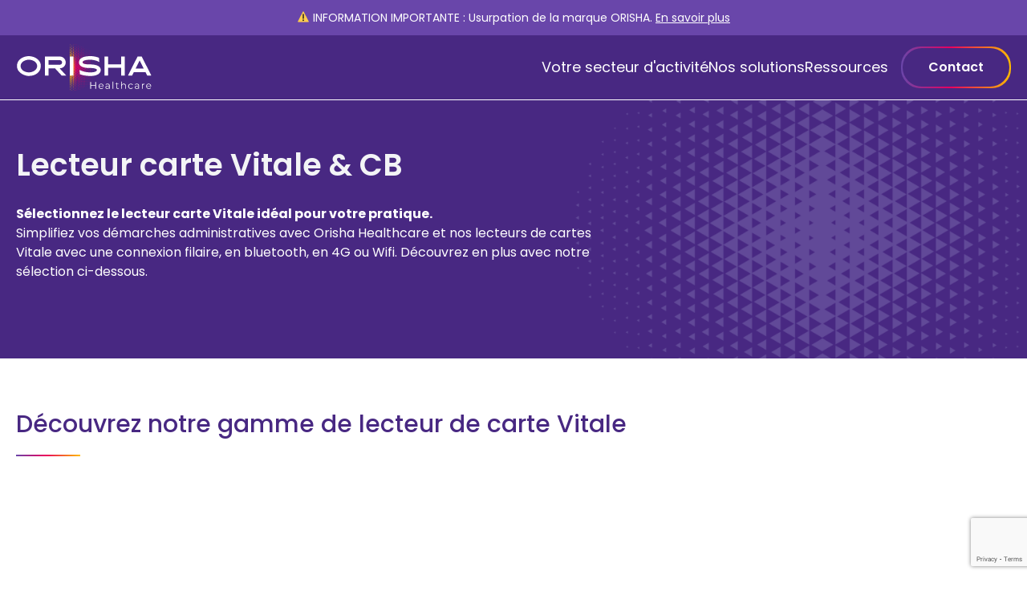

--- FILE ---
content_type: text/html; charset=UTF-8
request_url: https://healthcare.orisha.com/lecteur-carte-vitale-cb/
body_size: 243632
content:
<!doctype html>
<html lang="fr-FR">
  <head>
    <meta charset="utf-8">
    <meta name="viewport" content="width=device-width, initial-scale=1">
    <meta name='robots' content='index, follow, max-image-preview:large, max-snippet:-1, max-video-preview:-1' />
	<style>img:is([sizes="auto" i], [sizes^="auto," i]) { contain-intrinsic-size: 3000px 1500px }</style>
	
<!-- Google Tag Manager for WordPress by gtm4wp.com -->
<script data-cfasync="false" data-pagespeed-no-defer>
	var gtm4wp_datalayer_name = "dataLayer";
	var dataLayer = dataLayer || [];
</script>
<!-- End Google Tag Manager for WordPress by gtm4wp.com -->
	<!-- This site is optimized with the Yoast SEO plugin v24.7 - https://yoast.com/wordpress/plugins/seo/ -->
	<title>Lecteur carte vitale et bancaire | Orisha Healthcare</title>
	<meta name="description" content="Simplifiez vos démarches administratives avec nos lecteurs de cartes vitale et bancaire. Filaire, bluetooth ou 4G/Wifi. Paiement sans contact." />
	<link rel="canonical" href="https://healthcare.orisha.com/lecteur-carte-vitale-cb/" />
	<meta property="og:locale" content="fr_FR" />
	<meta property="og:type" content="article" />
	<meta property="og:title" content="Lecteur carte vitale et bancaire | Orisha Healthcare" />
	<meta property="og:description" content="Simplifiez vos démarches administratives avec nos lecteurs de cartes vitale et bancaire. Filaire, bluetooth ou 4G/Wifi. Paiement sans contact." />
	<meta property="og:url" content="https://healthcare.orisha.com/lecteur-carte-vitale-cb/" />
	<meta property="og:site_name" content="Orisha Healthcare" />
	<meta property="article:modified_time" content="2024-07-05T08:58:16+00:00" />
	<meta property="og:image" content="https://healthcare.orisha.com/app/uploads/2023/12/lecteur-carte-vitale-1.jpg" />
	<meta property="og:image:width" content="1500" />
	<meta property="og:image:height" content="1500" />
	<meta property="og:image:type" content="image/jpeg" />
	<meta name="twitter:card" content="summary_large_image" />
	<script type="application/ld+json" class="yoast-schema-graph">{"@context":"https://schema.org","@graph":[{"@type":"WebPage","@id":"https://healthcare.orisha.com/lecteur-carte-vitale-cb/","url":"https://healthcare.orisha.com/lecteur-carte-vitale-cb/","name":"Lecteur carte vitale et bancaire | Orisha Healthcare","isPartOf":{"@id":"https://healthcare.orisha.com/#website"},"primaryImageOfPage":{"@id":"https://healthcare.orisha.com/lecteur-carte-vitale-cb/#primaryimage"},"image":{"@id":"https://healthcare.orisha.com/lecteur-carte-vitale-cb/#primaryimage"},"thumbnailUrl":"https://healthcare.orisha.com//app/uploads/2023/12/lecteur-carte-vitale-1.jpg","datePublished":"2023-10-05T09:49:29+00:00","dateModified":"2024-07-05T08:58:16+00:00","description":"Simplifiez vos démarches administratives avec nos lecteurs de cartes vitale et bancaire. Filaire, bluetooth ou 4G/Wifi. Paiement sans contact.","breadcrumb":{"@id":"https://healthcare.orisha.com/lecteur-carte-vitale-cb/#breadcrumb"},"inLanguage":"fr-FR","potentialAction":[{"@type":"ReadAction","target":["https://healthcare.orisha.com/lecteur-carte-vitale-cb/"]}]},{"@type":"ImageObject","inLanguage":"fr-FR","@id":"https://healthcare.orisha.com/lecteur-carte-vitale-cb/#primaryimage","url":"https://healthcare.orisha.com//app/uploads/2023/12/lecteur-carte-vitale-1.jpg","contentUrl":"https://healthcare.orisha.com//app/uploads/2023/12/lecteur-carte-vitale-1.jpg","width":1500,"height":1500},{"@type":"BreadcrumbList","@id":"https://healthcare.orisha.com/lecteur-carte-vitale-cb/#breadcrumb","itemListElement":[{"@type":"ListItem","position":1,"name":"Home","item":"https://healthcare.orisha.com/"},{"@type":"ListItem","position":2,"name":"Lecteur de carte Vitale &#038; CB"}]},{"@type":"WebSite","@id":"https://healthcare.orisha.com/#website","url":"https://healthcare.orisha.com/","name":"Orisha Healthcare","description":"Orisha Healthcare, éditeur de logiciels, s&#039;engage aux côtés des professionnels de santé et entend proposer des solutions pour une médecine plus connectée, pour des professionnels de santé qui travaillent de plus en plus en réseau.","publisher":{"@id":"https://healthcare.orisha.com/#organization"},"potentialAction":[{"@type":"SearchAction","target":{"@type":"EntryPoint","urlTemplate":"https://healthcare.orisha.com/?s={search_term_string}"},"query-input":{"@type":"PropertyValueSpecification","valueRequired":true,"valueName":"search_term_string"}}],"inLanguage":"fr-FR"},{"@type":"Organization","@id":"https://healthcare.orisha.com/#organization","name":"Orisha Healthcare","url":"https://healthcare.orisha.com/","logo":{"@type":"ImageObject","inLanguage":"fr-FR","@id":"https://healthcare.orisha.com/#/schema/logo/image/","url":"https://healthcare.orisha.com//app/uploads/2024/08/logo-orisha-healthcare-menu-hd.svg","contentUrl":"https://healthcare.orisha.com//app/uploads/2024/08/logo-orisha-healthcare-menu-hd.svg","width":170,"height":60,"caption":"Orisha Healthcare"},"image":{"@id":"https://healthcare.orisha.com/#/schema/logo/image/"}}]}</script>
	<!-- / Yoast SEO plugin. -->


<link rel='dns-prefetch' href='//healthcare.orisha.com' />
<link rel='dns-prefetch' href='//www.google.com' />
<script>
window._wpemojiSettings = {"baseUrl":"https:\/\/s.w.org\/images\/core\/emoji\/15.1.0\/72x72\/","ext":".png","svgUrl":"https:\/\/s.w.org\/images\/core\/emoji\/15.1.0\/svg\/","svgExt":".svg","source":{"concatemoji":"https:\/\/healthcare.orisha.com\/wp\/wp-includes\/js\/wp-emoji-release.min.js?ver=6.8.1"}};
/*! This file is auto-generated */
!function(i,n){var o,s,e;function c(e){try{var t={supportTests:e,timestamp:(new Date).valueOf()};sessionStorage.setItem(o,JSON.stringify(t))}catch(e){}}function p(e,t,n){e.clearRect(0,0,e.canvas.width,e.canvas.height),e.fillText(t,0,0);var t=new Uint32Array(e.getImageData(0,0,e.canvas.width,e.canvas.height).data),r=(e.clearRect(0,0,e.canvas.width,e.canvas.height),e.fillText(n,0,0),new Uint32Array(e.getImageData(0,0,e.canvas.width,e.canvas.height).data));return t.every(function(e,t){return e===r[t]})}function u(e,t,n){switch(t){case"flag":return n(e,"\ud83c\udff3\ufe0f\u200d\u26a7\ufe0f","\ud83c\udff3\ufe0f\u200b\u26a7\ufe0f")?!1:!n(e,"\ud83c\uddfa\ud83c\uddf3","\ud83c\uddfa\u200b\ud83c\uddf3")&&!n(e,"\ud83c\udff4\udb40\udc67\udb40\udc62\udb40\udc65\udb40\udc6e\udb40\udc67\udb40\udc7f","\ud83c\udff4\u200b\udb40\udc67\u200b\udb40\udc62\u200b\udb40\udc65\u200b\udb40\udc6e\u200b\udb40\udc67\u200b\udb40\udc7f");case"emoji":return!n(e,"\ud83d\udc26\u200d\ud83d\udd25","\ud83d\udc26\u200b\ud83d\udd25")}return!1}function f(e,t,n){var r="undefined"!=typeof WorkerGlobalScope&&self instanceof WorkerGlobalScope?new OffscreenCanvas(300,150):i.createElement("canvas"),a=r.getContext("2d",{willReadFrequently:!0}),o=(a.textBaseline="top",a.font="600 32px Arial",{});return e.forEach(function(e){o[e]=t(a,e,n)}),o}function t(e){var t=i.createElement("script");t.src=e,t.defer=!0,i.head.appendChild(t)}"undefined"!=typeof Promise&&(o="wpEmojiSettingsSupports",s=["flag","emoji"],n.supports={everything:!0,everythingExceptFlag:!0},e=new Promise(function(e){i.addEventListener("DOMContentLoaded",e,{once:!0})}),new Promise(function(t){var n=function(){try{var e=JSON.parse(sessionStorage.getItem(o));if("object"==typeof e&&"number"==typeof e.timestamp&&(new Date).valueOf()<e.timestamp+604800&&"object"==typeof e.supportTests)return e.supportTests}catch(e){}return null}();if(!n){if("undefined"!=typeof Worker&&"undefined"!=typeof OffscreenCanvas&&"undefined"!=typeof URL&&URL.createObjectURL&&"undefined"!=typeof Blob)try{var e="postMessage("+f.toString()+"("+[JSON.stringify(s),u.toString(),p.toString()].join(",")+"));",r=new Blob([e],{type:"text/javascript"}),a=new Worker(URL.createObjectURL(r),{name:"wpTestEmojiSupports"});return void(a.onmessage=function(e){c(n=e.data),a.terminate(),t(n)})}catch(e){}c(n=f(s,u,p))}t(n)}).then(function(e){for(var t in e)n.supports[t]=e[t],n.supports.everything=n.supports.everything&&n.supports[t],"flag"!==t&&(n.supports.everythingExceptFlag=n.supports.everythingExceptFlag&&n.supports[t]);n.supports.everythingExceptFlag=n.supports.everythingExceptFlag&&!n.supports.flag,n.DOMReady=!1,n.readyCallback=function(){n.DOMReady=!0}}).then(function(){return e}).then(function(){var e;n.supports.everything||(n.readyCallback(),(e=n.source||{}).concatemoji?t(e.concatemoji):e.wpemoji&&e.twemoji&&(t(e.twemoji),t(e.wpemoji)))}))}((window,document),window._wpemojiSettings);
</script>
<style id='wp-emoji-styles-inline-css'>

	img.wp-smiley, img.emoji {
		display: inline !important;
		border: none !important;
		box-shadow: none !important;
		height: 1em !important;
		width: 1em !important;
		margin: 0 0.07em !important;
		vertical-align: -0.1em !important;
		background: none !important;
		padding: 0 !important;
	}
</style>
<link rel='stylesheet' id='wp-block-library-css' href='https://healthcare.orisha.com/wp/wp-includes/css/dist/block-library/style.min.css?ver=6.8.1' media='all' />
<style id='global-styles-inline-css'>
:root{--wp--preset--aspect-ratio--square: 1;--wp--preset--aspect-ratio--4-3: 4/3;--wp--preset--aspect-ratio--3-4: 3/4;--wp--preset--aspect-ratio--3-2: 3/2;--wp--preset--aspect-ratio--2-3: 2/3;--wp--preset--aspect-ratio--16-9: 16/9;--wp--preset--aspect-ratio--9-16: 9/16;--wp--preset--color--black: #000;--wp--preset--color--cyan-bluish-gray: #abb8c3;--wp--preset--color--white: #fff;--wp--preset--color--pale-pink: #f78da7;--wp--preset--color--vivid-red: #cf2e2e;--wp--preset--color--luminous-vivid-orange: #ff6900;--wp--preset--color--luminous-vivid-amber: #fcb900;--wp--preset--color--light-green-cyan: #7bdcb5;--wp--preset--color--vivid-green-cyan: #00d084;--wp--preset--color--pale-cyan-blue: #8ed1fc;--wp--preset--color--vivid-cyan-blue: #0693e3;--wp--preset--color--vivid-purple: #9b51e0;--wp--preset--color--inherit: inherit;--wp--preset--color--current: currentcolor;--wp--preset--color--transparent: transparent;--wp--preset--color--slate-50: #f8fafc;--wp--preset--color--slate-100: #f1f5f9;--wp--preset--color--slate-200: #e2e8f0;--wp--preset--color--slate-300: #cbd5e1;--wp--preset--color--slate-400: #94a3b8;--wp--preset--color--slate-500: #64748b;--wp--preset--color--slate-600: #475569;--wp--preset--color--slate-700: #334155;--wp--preset--color--slate-800: #1e293b;--wp--preset--color--slate-900: #0f172a;--wp--preset--color--slate-950: #020617;--wp--preset--color--gray-50: #f9fafb;--wp--preset--color--gray-100: #f3f4f6;--wp--preset--color--gray-200: #e5e7eb;--wp--preset--color--gray-300: #d1d5db;--wp--preset--color--gray-400: #9ca3af;--wp--preset--color--gray-500: #6b7280;--wp--preset--color--gray-600: #4b5563;--wp--preset--color--gray-700: #374151;--wp--preset--color--gray-800: #1f2937;--wp--preset--color--gray-900: #111827;--wp--preset--color--gray-950: #030712;--wp--preset--color--zinc-50: #fafafa;--wp--preset--color--zinc-100: #f4f4f5;--wp--preset--color--zinc-200: #e4e4e7;--wp--preset--color--zinc-300: #d4d4d8;--wp--preset--color--zinc-400: #a1a1aa;--wp--preset--color--zinc-500: #71717a;--wp--preset--color--zinc-600: #52525b;--wp--preset--color--zinc-700: #3f3f46;--wp--preset--color--zinc-800: #27272a;--wp--preset--color--zinc-900: #18181b;--wp--preset--color--zinc-950: #09090b;--wp--preset--color--neutral-50: #fafafa;--wp--preset--color--neutral-100: #f5f5f5;--wp--preset--color--neutral-200: #e5e5e5;--wp--preset--color--neutral-300: #d4d4d4;--wp--preset--color--neutral-400: #a3a3a3;--wp--preset--color--neutral-500: #737373;--wp--preset--color--neutral-600: #525252;--wp--preset--color--neutral-700: #404040;--wp--preset--color--neutral-800: #262626;--wp--preset--color--neutral-900: #171717;--wp--preset--color--neutral-950: #0a0a0a;--wp--preset--color--stone-50: #fafaf9;--wp--preset--color--stone-100: #f5f5f4;--wp--preset--color--stone-200: #e7e5e4;--wp--preset--color--stone-300: #d6d3d1;--wp--preset--color--stone-400: #a8a29e;--wp--preset--color--stone-500: #78716c;--wp--preset--color--stone-600: #57534e;--wp--preset--color--stone-700: #44403c;--wp--preset--color--stone-800: #292524;--wp--preset--color--stone-900: #1c1917;--wp--preset--color--stone-950: #0c0a09;--wp--preset--color--red-50: #fef2f2;--wp--preset--color--red-100: #fee2e2;--wp--preset--color--red-200: #fecaca;--wp--preset--color--red-300: #fca5a5;--wp--preset--color--red-400: #f87171;--wp--preset--color--red-500: #ef4444;--wp--preset--color--red-600: #dc2626;--wp--preset--color--red-700: #b91c1c;--wp--preset--color--red-800: #991b1b;--wp--preset--color--red-900: #7f1d1d;--wp--preset--color--red-950: #450a0a;--wp--preset--color--orange-50: #fff7ed;--wp--preset--color--orange-100: #ffedd5;--wp--preset--color--orange-200: #fed7aa;--wp--preset--color--orange-300: #fdba74;--wp--preset--color--orange-400: #fb923c;--wp--preset--color--orange-500: #f97316;--wp--preset--color--orange-600: #ea580c;--wp--preset--color--orange-700: #c2410c;--wp--preset--color--orange-800: #9a3412;--wp--preset--color--orange-900: #7c2d12;--wp--preset--color--orange-950: #431407;--wp--preset--color--amber-50: #fffbeb;--wp--preset--color--amber-100: #fef3c7;--wp--preset--color--amber-200: #fde68a;--wp--preset--color--amber-300: #fcd34d;--wp--preset--color--amber-400: #fbbf24;--wp--preset--color--amber-500: #f59e0b;--wp--preset--color--amber-600: #d97706;--wp--preset--color--amber-700: #b45309;--wp--preset--color--amber-800: #92400e;--wp--preset--color--amber-900: #78350f;--wp--preset--color--amber-950: #451a03;--wp--preset--color--yellow-50: #fefce8;--wp--preset--color--yellow-100: #fef9c3;--wp--preset--color--yellow-200: #fef08a;--wp--preset--color--yellow-300: #fde047;--wp--preset--color--yellow-400: #facc15;--wp--preset--color--yellow-500: #eab308;--wp--preset--color--yellow-600: #ca8a04;--wp--preset--color--yellow-700: #a16207;--wp--preset--color--yellow-800: #854d0e;--wp--preset--color--yellow-900: #713f12;--wp--preset--color--yellow-950: #422006;--wp--preset--color--lime-50: #f7fee7;--wp--preset--color--lime-100: #ecfccb;--wp--preset--color--lime-200: #d9f99d;--wp--preset--color--lime-300: #bef264;--wp--preset--color--lime-400: #a3e635;--wp--preset--color--lime-500: #84cc16;--wp--preset--color--lime-600: #65a30d;--wp--preset--color--lime-700: #4d7c0f;--wp--preset--color--lime-800: #3f6212;--wp--preset--color--lime-900: #365314;--wp--preset--color--lime-950: #1a2e05;--wp--preset--color--green-50: #f0fdf4;--wp--preset--color--green-100: #dcfce7;--wp--preset--color--green-200: #bbf7d0;--wp--preset--color--green-300: #86efac;--wp--preset--color--green-400: #4ade80;--wp--preset--color--green-500: #22c55e;--wp--preset--color--green-600: #16a34a;--wp--preset--color--green-700: #15803d;--wp--preset--color--green-800: #166534;--wp--preset--color--green-900: #14532d;--wp--preset--color--green-950: #052e16;--wp--preset--color--emerald-50: #ecfdf5;--wp--preset--color--emerald-100: #d1fae5;--wp--preset--color--emerald-200: #a7f3d0;--wp--preset--color--emerald-300: #6ee7b7;--wp--preset--color--emerald-400: #34d399;--wp--preset--color--emerald-500: #10b981;--wp--preset--color--emerald-600: #059669;--wp--preset--color--emerald-700: #047857;--wp--preset--color--emerald-800: #065f46;--wp--preset--color--emerald-900: #064e3b;--wp--preset--color--emerald-950: #022c22;--wp--preset--color--teal-50: #f0fdfa;--wp--preset--color--teal-100: #ccfbf1;--wp--preset--color--teal-200: #99f6e4;--wp--preset--color--teal-300: #5eead4;--wp--preset--color--teal-400: #2dd4bf;--wp--preset--color--teal-500: #14b8a6;--wp--preset--color--teal-600: #0d9488;--wp--preset--color--teal-700: #0f766e;--wp--preset--color--teal-800: #115e59;--wp--preset--color--teal-900: #134e4a;--wp--preset--color--teal-950: #042f2e;--wp--preset--color--cyan-50: #ecfeff;--wp--preset--color--cyan-100: #cffafe;--wp--preset--color--cyan-200: #a5f3fc;--wp--preset--color--cyan-300: #67e8f9;--wp--preset--color--cyan-400: #22d3ee;--wp--preset--color--cyan-500: #06b6d4;--wp--preset--color--cyan-600: #0891b2;--wp--preset--color--cyan-700: #0e7490;--wp--preset--color--cyan-800: #155e75;--wp--preset--color--cyan-900: #164e63;--wp--preset--color--cyan-950: #083344;--wp--preset--color--sky-50: #f0f9ff;--wp--preset--color--sky-100: #e0f2fe;--wp--preset--color--sky-200: #bae6fd;--wp--preset--color--sky-300: #7dd3fc;--wp--preset--color--sky-400: #38bdf8;--wp--preset--color--sky-500: #0ea5e9;--wp--preset--color--sky-600: #0284c7;--wp--preset--color--sky-700: #0369a1;--wp--preset--color--sky-800: #075985;--wp--preset--color--sky-900: #0c4a6e;--wp--preset--color--sky-950: #082f49;--wp--preset--color--blue-50: #eff6ff;--wp--preset--color--blue-100: #dbeafe;--wp--preset--color--blue-200: #bfdbfe;--wp--preset--color--blue-300: #93c5fd;--wp--preset--color--blue-400: #60a5fa;--wp--preset--color--blue-500: #3b82f6;--wp--preset--color--blue-600: #2563eb;--wp--preset--color--blue-700: #1d4ed8;--wp--preset--color--blue-800: #1e40af;--wp--preset--color--blue-900: #1e3a8a;--wp--preset--color--blue-950: #172554;--wp--preset--color--indigo-50: #eef2ff;--wp--preset--color--indigo-100: #e0e7ff;--wp--preset--color--indigo-200: #c7d2fe;--wp--preset--color--indigo-300: #a5b4fc;--wp--preset--color--indigo-400: #818cf8;--wp--preset--color--indigo-500: #6366f1;--wp--preset--color--indigo-600: #4f46e5;--wp--preset--color--indigo-700: #4338ca;--wp--preset--color--indigo-800: #3730a3;--wp--preset--color--indigo-900: #312e81;--wp--preset--color--indigo-950: #1e1b4b;--wp--preset--color--violet-50: #f5f3ff;--wp--preset--color--violet-100: #ede9fe;--wp--preset--color--violet-200: #ddd6fe;--wp--preset--color--violet-300: #c4b5fd;--wp--preset--color--violet-400: #a78bfa;--wp--preset--color--violet-500: #8b5cf6;--wp--preset--color--violet-600: #7c3aed;--wp--preset--color--violet-700: #6d28d9;--wp--preset--color--violet-800: #5b21b6;--wp--preset--color--violet-900: #4c1d95;--wp--preset--color--violet-950: #2e1065;--wp--preset--color--purple-50: #faf5ff;--wp--preset--color--purple-100: #f3e8ff;--wp--preset--color--purple-200: #e9d5ff;--wp--preset--color--purple-300: #d8b4fe;--wp--preset--color--purple-400: #c084fc;--wp--preset--color--purple-500: #a855f7;--wp--preset--color--purple-600: #9333ea;--wp--preset--color--purple-700: #7e22ce;--wp--preset--color--purple-800: #6b21a8;--wp--preset--color--purple-900: #581c87;--wp--preset--color--purple-950: #3b0764;--wp--preset--color--fuchsia-50: #fdf4ff;--wp--preset--color--fuchsia-100: #fae8ff;--wp--preset--color--fuchsia-200: #f5d0fe;--wp--preset--color--fuchsia-300: #f0abfc;--wp--preset--color--fuchsia-400: #e879f9;--wp--preset--color--fuchsia-500: #d946ef;--wp--preset--color--fuchsia-600: #c026d3;--wp--preset--color--fuchsia-700: #a21caf;--wp--preset--color--fuchsia-800: #86198f;--wp--preset--color--fuchsia-900: #701a75;--wp--preset--color--fuchsia-950: #4a044e;--wp--preset--color--pink-50: #fdf2f8;--wp--preset--color--pink-100: #fce7f3;--wp--preset--color--pink-200: #fbcfe8;--wp--preset--color--pink-300: #f9a8d4;--wp--preset--color--pink-400: #f472b6;--wp--preset--color--pink-500: #ec4899;--wp--preset--color--pink-600: #db2777;--wp--preset--color--pink-700: #be185d;--wp--preset--color--pink-800: #9d174d;--wp--preset--color--pink-900: #831843;--wp--preset--color--pink-950: #500724;--wp--preset--color--rose-50: #fff1f2;--wp--preset--color--rose-100: #ffe4e6;--wp--preset--color--rose-200: #fecdd3;--wp--preset--color--rose-300: #fda4af;--wp--preset--color--rose-400: #fb7185;--wp--preset--color--rose-500: #f43f5e;--wp--preset--color--rose-600: #e11d48;--wp--preset--color--rose-700: #be123c;--wp--preset--color--rose-800: #9f1239;--wp--preset--color--rose-900: #881337;--wp--preset--color--rose-950: #4c0519;--wp--preset--color--orisha-primary-indigo: #482882;--wp--preset--color--orisha-primary-light: #f0ebf9;--wp--preset--color--orisha-primary-grey: #e2d8f3;--wp--preset--color--orisha-primary-white: #ffffff;--wp--preset--color--orisha-primary-dark: #2b184e;--wp--preset--color--orisha-secondary-iris: #6946aa;--wp--preset--color--orisha-secondary-raspberry: #e8005f;--wp--preset--color--orisha-secondary-sunglow: #ffbc00;--wp--preset--color--orisha-secondary-sunglow-light: #fffaeb;--wp--preset--color--orisha-gradient-purple: #6946aa;--wp--preset--color--orisha-gradient-pink: #e8005f;--wp--preset--color--orisha-gradient-yellow: #ffbc00;--wp--preset--gradient--vivid-cyan-blue-to-vivid-purple: linear-gradient(135deg,rgba(6,147,227,1) 0%,rgb(155,81,224) 100%);--wp--preset--gradient--light-green-cyan-to-vivid-green-cyan: linear-gradient(135deg,rgb(122,220,180) 0%,rgb(0,208,130) 100%);--wp--preset--gradient--luminous-vivid-amber-to-luminous-vivid-orange: linear-gradient(135deg,rgba(252,185,0,1) 0%,rgba(255,105,0,1) 100%);--wp--preset--gradient--luminous-vivid-orange-to-vivid-red: linear-gradient(135deg,rgba(255,105,0,1) 0%,rgb(207,46,46) 100%);--wp--preset--gradient--very-light-gray-to-cyan-bluish-gray: linear-gradient(135deg,rgb(238,238,238) 0%,rgb(169,184,195) 100%);--wp--preset--gradient--cool-to-warm-spectrum: linear-gradient(135deg,rgb(74,234,220) 0%,rgb(151,120,209) 20%,rgb(207,42,186) 40%,rgb(238,44,130) 60%,rgb(251,105,98) 80%,rgb(254,248,76) 100%);--wp--preset--gradient--blush-light-purple: linear-gradient(135deg,rgb(255,206,236) 0%,rgb(152,150,240) 100%);--wp--preset--gradient--blush-bordeaux: linear-gradient(135deg,rgb(254,205,165) 0%,rgb(254,45,45) 50%,rgb(107,0,62) 100%);--wp--preset--gradient--luminous-dusk: linear-gradient(135deg,rgb(255,203,112) 0%,rgb(199,81,192) 50%,rgb(65,88,208) 100%);--wp--preset--gradient--pale-ocean: linear-gradient(135deg,rgb(255,245,203) 0%,rgb(182,227,212) 50%,rgb(51,167,181) 100%);--wp--preset--gradient--electric-grass: linear-gradient(135deg,rgb(202,248,128) 0%,rgb(113,206,126) 100%);--wp--preset--gradient--midnight: linear-gradient(135deg,rgb(2,3,129) 0%,rgb(40,116,252) 100%);--wp--preset--font-size--small: 13px;--wp--preset--font-size--medium: 20px;--wp--preset--font-size--large: 36px;--wp--preset--font-size--x-large: 42px;--wp--preset--font-size--xs: 0.75rem;--wp--preset--font-size--sm: 0.875rem;--wp--preset--font-size--base: 1rem;--wp--preset--font-size--lg: 1.125rem;--wp--preset--font-size--xl: 1.25rem;--wp--preset--font-size--2-xl: 1.5rem;--wp--preset--font-size--3-xl: 1.875rem;--wp--preset--font-size--4-xl: 2.25rem;--wp--preset--font-size--5-xl: 3rem;--wp--preset--font-size--6-xl: 3.75rem;--wp--preset--font-size--7-xl: 4.5rem;--wp--preset--font-size--8-xl: 6rem;--wp--preset--font-size--9-xl: 8rem;--wp--preset--font-family--poppins: Poppins,sans-serif;--wp--preset--spacing--20: 0.44rem;--wp--preset--spacing--30: 0.67rem;--wp--preset--spacing--40: 1rem;--wp--preset--spacing--50: 1.5rem;--wp--preset--spacing--60: 2.25rem;--wp--preset--spacing--70: 3.38rem;--wp--preset--spacing--80: 5.06rem;--wp--preset--shadow--natural: 6px 6px 9px rgba(0, 0, 0, 0.2);--wp--preset--shadow--deep: 12px 12px 50px rgba(0, 0, 0, 0.4);--wp--preset--shadow--sharp: 6px 6px 0px rgba(0, 0, 0, 0.2);--wp--preset--shadow--outlined: 6px 6px 0px -3px rgba(255, 255, 255, 1), 6px 6px rgba(0, 0, 0, 1);--wp--preset--shadow--crisp: 6px 6px 0px rgba(0, 0, 0, 1);}:where(body) { margin: 0; }.wp-site-blocks > .alignleft { float: left; margin-right: 2em; }.wp-site-blocks > .alignright { float: right; margin-left: 2em; }.wp-site-blocks > .aligncenter { justify-content: center; margin-left: auto; margin-right: auto; }:where(.is-layout-flex){gap: 0.5em;}:where(.is-layout-grid){gap: 0.5em;}.is-layout-flow > .alignleft{float: left;margin-inline-start: 0;margin-inline-end: 2em;}.is-layout-flow > .alignright{float: right;margin-inline-start: 2em;margin-inline-end: 0;}.is-layout-flow > .aligncenter{margin-left: auto !important;margin-right: auto !important;}.is-layout-constrained > .alignleft{float: left;margin-inline-start: 0;margin-inline-end: 2em;}.is-layout-constrained > .alignright{float: right;margin-inline-start: 2em;margin-inline-end: 0;}.is-layout-constrained > .aligncenter{margin-left: auto !important;margin-right: auto !important;}.is-layout-constrained > :where(:not(.alignleft):not(.alignright):not(.alignfull)){margin-left: auto !important;margin-right: auto !important;}body .is-layout-flex{display: flex;}.is-layout-flex{flex-wrap: wrap;align-items: center;}.is-layout-flex > :is(*, div){margin: 0;}body .is-layout-grid{display: grid;}.is-layout-grid > :is(*, div){margin: 0;}body{padding-top: 0px;padding-right: 0px;padding-bottom: 0px;padding-left: 0px;}a:where(:not(.wp-element-button)){text-decoration: underline;}:root :where(.wp-element-button, .wp-block-button__link){background-color: #32373c;border-width: 0;color: #fff;font-family: inherit;font-size: inherit;line-height: inherit;padding: calc(0.667em + 2px) calc(1.333em + 2px);text-decoration: none;}.has-black-color{color: var(--wp--preset--color--black) !important;}.has-cyan-bluish-gray-color{color: var(--wp--preset--color--cyan-bluish-gray) !important;}.has-white-color{color: var(--wp--preset--color--white) !important;}.has-pale-pink-color{color: var(--wp--preset--color--pale-pink) !important;}.has-vivid-red-color{color: var(--wp--preset--color--vivid-red) !important;}.has-luminous-vivid-orange-color{color: var(--wp--preset--color--luminous-vivid-orange) !important;}.has-luminous-vivid-amber-color{color: var(--wp--preset--color--luminous-vivid-amber) !important;}.has-light-green-cyan-color{color: var(--wp--preset--color--light-green-cyan) !important;}.has-vivid-green-cyan-color{color: var(--wp--preset--color--vivid-green-cyan) !important;}.has-pale-cyan-blue-color{color: var(--wp--preset--color--pale-cyan-blue) !important;}.has-vivid-cyan-blue-color{color: var(--wp--preset--color--vivid-cyan-blue) !important;}.has-vivid-purple-color{color: var(--wp--preset--color--vivid-purple) !important;}.has-inherit-color{color: var(--wp--preset--color--inherit) !important;}.has-current-color{color: var(--wp--preset--color--current) !important;}.has-transparent-color{color: var(--wp--preset--color--transparent) !important;}.has-slate-50-color{color: var(--wp--preset--color--slate-50) !important;}.has-slate-100-color{color: var(--wp--preset--color--slate-100) !important;}.has-slate-200-color{color: var(--wp--preset--color--slate-200) !important;}.has-slate-300-color{color: var(--wp--preset--color--slate-300) !important;}.has-slate-400-color{color: var(--wp--preset--color--slate-400) !important;}.has-slate-500-color{color: var(--wp--preset--color--slate-500) !important;}.has-slate-600-color{color: var(--wp--preset--color--slate-600) !important;}.has-slate-700-color{color: var(--wp--preset--color--slate-700) !important;}.has-slate-800-color{color: var(--wp--preset--color--slate-800) !important;}.has-slate-900-color{color: var(--wp--preset--color--slate-900) !important;}.has-slate-950-color{color: var(--wp--preset--color--slate-950) !important;}.has-gray-50-color{color: var(--wp--preset--color--gray-50) !important;}.has-gray-100-color{color: var(--wp--preset--color--gray-100) !important;}.has-gray-200-color{color: var(--wp--preset--color--gray-200) !important;}.has-gray-300-color{color: var(--wp--preset--color--gray-300) !important;}.has-gray-400-color{color: var(--wp--preset--color--gray-400) !important;}.has-gray-500-color{color: var(--wp--preset--color--gray-500) !important;}.has-gray-600-color{color: var(--wp--preset--color--gray-600) !important;}.has-gray-700-color{color: var(--wp--preset--color--gray-700) !important;}.has-gray-800-color{color: var(--wp--preset--color--gray-800) !important;}.has-gray-900-color{color: var(--wp--preset--color--gray-900) !important;}.has-gray-950-color{color: var(--wp--preset--color--gray-950) !important;}.has-zinc-50-color{color: var(--wp--preset--color--zinc-50) !important;}.has-zinc-100-color{color: var(--wp--preset--color--zinc-100) !important;}.has-zinc-200-color{color: var(--wp--preset--color--zinc-200) !important;}.has-zinc-300-color{color: var(--wp--preset--color--zinc-300) !important;}.has-zinc-400-color{color: var(--wp--preset--color--zinc-400) !important;}.has-zinc-500-color{color: var(--wp--preset--color--zinc-500) !important;}.has-zinc-600-color{color: var(--wp--preset--color--zinc-600) !important;}.has-zinc-700-color{color: var(--wp--preset--color--zinc-700) !important;}.has-zinc-800-color{color: var(--wp--preset--color--zinc-800) !important;}.has-zinc-900-color{color: var(--wp--preset--color--zinc-900) !important;}.has-zinc-950-color{color: var(--wp--preset--color--zinc-950) !important;}.has-neutral-50-color{color: var(--wp--preset--color--neutral-50) !important;}.has-neutral-100-color{color: var(--wp--preset--color--neutral-100) !important;}.has-neutral-200-color{color: var(--wp--preset--color--neutral-200) !important;}.has-neutral-300-color{color: var(--wp--preset--color--neutral-300) !important;}.has-neutral-400-color{color: var(--wp--preset--color--neutral-400) !important;}.has-neutral-500-color{color: var(--wp--preset--color--neutral-500) !important;}.has-neutral-600-color{color: var(--wp--preset--color--neutral-600) !important;}.has-neutral-700-color{color: var(--wp--preset--color--neutral-700) !important;}.has-neutral-800-color{color: var(--wp--preset--color--neutral-800) !important;}.has-neutral-900-color{color: var(--wp--preset--color--neutral-900) !important;}.has-neutral-950-color{color: var(--wp--preset--color--neutral-950) !important;}.has-stone-50-color{color: var(--wp--preset--color--stone-50) !important;}.has-stone-100-color{color: var(--wp--preset--color--stone-100) !important;}.has-stone-200-color{color: var(--wp--preset--color--stone-200) !important;}.has-stone-300-color{color: var(--wp--preset--color--stone-300) !important;}.has-stone-400-color{color: var(--wp--preset--color--stone-400) !important;}.has-stone-500-color{color: var(--wp--preset--color--stone-500) !important;}.has-stone-600-color{color: var(--wp--preset--color--stone-600) !important;}.has-stone-700-color{color: var(--wp--preset--color--stone-700) !important;}.has-stone-800-color{color: var(--wp--preset--color--stone-800) !important;}.has-stone-900-color{color: var(--wp--preset--color--stone-900) !important;}.has-stone-950-color{color: var(--wp--preset--color--stone-950) !important;}.has-red-50-color{color: var(--wp--preset--color--red-50) !important;}.has-red-100-color{color: var(--wp--preset--color--red-100) !important;}.has-red-200-color{color: var(--wp--preset--color--red-200) !important;}.has-red-300-color{color: var(--wp--preset--color--red-300) !important;}.has-red-400-color{color: var(--wp--preset--color--red-400) !important;}.has-red-500-color{color: var(--wp--preset--color--red-500) !important;}.has-red-600-color{color: var(--wp--preset--color--red-600) !important;}.has-red-700-color{color: var(--wp--preset--color--red-700) !important;}.has-red-800-color{color: var(--wp--preset--color--red-800) !important;}.has-red-900-color{color: var(--wp--preset--color--red-900) !important;}.has-red-950-color{color: var(--wp--preset--color--red-950) !important;}.has-orange-50-color{color: var(--wp--preset--color--orange-50) !important;}.has-orange-100-color{color: var(--wp--preset--color--orange-100) !important;}.has-orange-200-color{color: var(--wp--preset--color--orange-200) !important;}.has-orange-300-color{color: var(--wp--preset--color--orange-300) !important;}.has-orange-400-color{color: var(--wp--preset--color--orange-400) !important;}.has-orange-500-color{color: var(--wp--preset--color--orange-500) !important;}.has-orange-600-color{color: var(--wp--preset--color--orange-600) !important;}.has-orange-700-color{color: var(--wp--preset--color--orange-700) !important;}.has-orange-800-color{color: var(--wp--preset--color--orange-800) !important;}.has-orange-900-color{color: var(--wp--preset--color--orange-900) !important;}.has-orange-950-color{color: var(--wp--preset--color--orange-950) !important;}.has-amber-50-color{color: var(--wp--preset--color--amber-50) !important;}.has-amber-100-color{color: var(--wp--preset--color--amber-100) !important;}.has-amber-200-color{color: var(--wp--preset--color--amber-200) !important;}.has-amber-300-color{color: var(--wp--preset--color--amber-300) !important;}.has-amber-400-color{color: var(--wp--preset--color--amber-400) !important;}.has-amber-500-color{color: var(--wp--preset--color--amber-500) !important;}.has-amber-600-color{color: var(--wp--preset--color--amber-600) !important;}.has-amber-700-color{color: var(--wp--preset--color--amber-700) !important;}.has-amber-800-color{color: var(--wp--preset--color--amber-800) !important;}.has-amber-900-color{color: var(--wp--preset--color--amber-900) !important;}.has-amber-950-color{color: var(--wp--preset--color--amber-950) !important;}.has-yellow-50-color{color: var(--wp--preset--color--yellow-50) !important;}.has-yellow-100-color{color: var(--wp--preset--color--yellow-100) !important;}.has-yellow-200-color{color: var(--wp--preset--color--yellow-200) !important;}.has-yellow-300-color{color: var(--wp--preset--color--yellow-300) !important;}.has-yellow-400-color{color: var(--wp--preset--color--yellow-400) !important;}.has-yellow-500-color{color: var(--wp--preset--color--yellow-500) !important;}.has-yellow-600-color{color: var(--wp--preset--color--yellow-600) !important;}.has-yellow-700-color{color: var(--wp--preset--color--yellow-700) !important;}.has-yellow-800-color{color: var(--wp--preset--color--yellow-800) !important;}.has-yellow-900-color{color: var(--wp--preset--color--yellow-900) !important;}.has-yellow-950-color{color: var(--wp--preset--color--yellow-950) !important;}.has-lime-50-color{color: var(--wp--preset--color--lime-50) !important;}.has-lime-100-color{color: var(--wp--preset--color--lime-100) !important;}.has-lime-200-color{color: var(--wp--preset--color--lime-200) !important;}.has-lime-300-color{color: var(--wp--preset--color--lime-300) !important;}.has-lime-400-color{color: var(--wp--preset--color--lime-400) !important;}.has-lime-500-color{color: var(--wp--preset--color--lime-500) !important;}.has-lime-600-color{color: var(--wp--preset--color--lime-600) !important;}.has-lime-700-color{color: var(--wp--preset--color--lime-700) !important;}.has-lime-800-color{color: var(--wp--preset--color--lime-800) !important;}.has-lime-900-color{color: var(--wp--preset--color--lime-900) !important;}.has-lime-950-color{color: var(--wp--preset--color--lime-950) !important;}.has-green-50-color{color: var(--wp--preset--color--green-50) !important;}.has-green-100-color{color: var(--wp--preset--color--green-100) !important;}.has-green-200-color{color: var(--wp--preset--color--green-200) !important;}.has-green-300-color{color: var(--wp--preset--color--green-300) !important;}.has-green-400-color{color: var(--wp--preset--color--green-400) !important;}.has-green-500-color{color: var(--wp--preset--color--green-500) !important;}.has-green-600-color{color: var(--wp--preset--color--green-600) !important;}.has-green-700-color{color: var(--wp--preset--color--green-700) !important;}.has-green-800-color{color: var(--wp--preset--color--green-800) !important;}.has-green-900-color{color: var(--wp--preset--color--green-900) !important;}.has-green-950-color{color: var(--wp--preset--color--green-950) !important;}.has-emerald-50-color{color: var(--wp--preset--color--emerald-50) !important;}.has-emerald-100-color{color: var(--wp--preset--color--emerald-100) !important;}.has-emerald-200-color{color: var(--wp--preset--color--emerald-200) !important;}.has-emerald-300-color{color: var(--wp--preset--color--emerald-300) !important;}.has-emerald-400-color{color: var(--wp--preset--color--emerald-400) !important;}.has-emerald-500-color{color: var(--wp--preset--color--emerald-500) !important;}.has-emerald-600-color{color: var(--wp--preset--color--emerald-600) !important;}.has-emerald-700-color{color: var(--wp--preset--color--emerald-700) !important;}.has-emerald-800-color{color: var(--wp--preset--color--emerald-800) !important;}.has-emerald-900-color{color: var(--wp--preset--color--emerald-900) !important;}.has-emerald-950-color{color: var(--wp--preset--color--emerald-950) !important;}.has-teal-50-color{color: var(--wp--preset--color--teal-50) !important;}.has-teal-100-color{color: var(--wp--preset--color--teal-100) !important;}.has-teal-200-color{color: var(--wp--preset--color--teal-200) !important;}.has-teal-300-color{color: var(--wp--preset--color--teal-300) !important;}.has-teal-400-color{color: var(--wp--preset--color--teal-400) !important;}.has-teal-500-color{color: var(--wp--preset--color--teal-500) !important;}.has-teal-600-color{color: var(--wp--preset--color--teal-600) !important;}.has-teal-700-color{color: var(--wp--preset--color--teal-700) !important;}.has-teal-800-color{color: var(--wp--preset--color--teal-800) !important;}.has-teal-900-color{color: var(--wp--preset--color--teal-900) !important;}.has-teal-950-color{color: var(--wp--preset--color--teal-950) !important;}.has-cyan-50-color{color: var(--wp--preset--color--cyan-50) !important;}.has-cyan-100-color{color: var(--wp--preset--color--cyan-100) !important;}.has-cyan-200-color{color: var(--wp--preset--color--cyan-200) !important;}.has-cyan-300-color{color: var(--wp--preset--color--cyan-300) !important;}.has-cyan-400-color{color: var(--wp--preset--color--cyan-400) !important;}.has-cyan-500-color{color: var(--wp--preset--color--cyan-500) !important;}.has-cyan-600-color{color: var(--wp--preset--color--cyan-600) !important;}.has-cyan-700-color{color: var(--wp--preset--color--cyan-700) !important;}.has-cyan-800-color{color: var(--wp--preset--color--cyan-800) !important;}.has-cyan-900-color{color: var(--wp--preset--color--cyan-900) !important;}.has-cyan-950-color{color: var(--wp--preset--color--cyan-950) !important;}.has-sky-50-color{color: var(--wp--preset--color--sky-50) !important;}.has-sky-100-color{color: var(--wp--preset--color--sky-100) !important;}.has-sky-200-color{color: var(--wp--preset--color--sky-200) !important;}.has-sky-300-color{color: var(--wp--preset--color--sky-300) !important;}.has-sky-400-color{color: var(--wp--preset--color--sky-400) !important;}.has-sky-500-color{color: var(--wp--preset--color--sky-500) !important;}.has-sky-600-color{color: var(--wp--preset--color--sky-600) !important;}.has-sky-700-color{color: var(--wp--preset--color--sky-700) !important;}.has-sky-800-color{color: var(--wp--preset--color--sky-800) !important;}.has-sky-900-color{color: var(--wp--preset--color--sky-900) !important;}.has-sky-950-color{color: var(--wp--preset--color--sky-950) !important;}.has-blue-50-color{color: var(--wp--preset--color--blue-50) !important;}.has-blue-100-color{color: var(--wp--preset--color--blue-100) !important;}.has-blue-200-color{color: var(--wp--preset--color--blue-200) !important;}.has-blue-300-color{color: var(--wp--preset--color--blue-300) !important;}.has-blue-400-color{color: var(--wp--preset--color--blue-400) !important;}.has-blue-500-color{color: var(--wp--preset--color--blue-500) !important;}.has-blue-600-color{color: var(--wp--preset--color--blue-600) !important;}.has-blue-700-color{color: var(--wp--preset--color--blue-700) !important;}.has-blue-800-color{color: var(--wp--preset--color--blue-800) !important;}.has-blue-900-color{color: var(--wp--preset--color--blue-900) !important;}.has-blue-950-color{color: var(--wp--preset--color--blue-950) !important;}.has-indigo-50-color{color: var(--wp--preset--color--indigo-50) !important;}.has-indigo-100-color{color: var(--wp--preset--color--indigo-100) !important;}.has-indigo-200-color{color: var(--wp--preset--color--indigo-200) !important;}.has-indigo-300-color{color: var(--wp--preset--color--indigo-300) !important;}.has-indigo-400-color{color: var(--wp--preset--color--indigo-400) !important;}.has-indigo-500-color{color: var(--wp--preset--color--indigo-500) !important;}.has-indigo-600-color{color: var(--wp--preset--color--indigo-600) !important;}.has-indigo-700-color{color: var(--wp--preset--color--indigo-700) !important;}.has-indigo-800-color{color: var(--wp--preset--color--indigo-800) !important;}.has-indigo-900-color{color: var(--wp--preset--color--indigo-900) !important;}.has-indigo-950-color{color: var(--wp--preset--color--indigo-950) !important;}.has-violet-50-color{color: var(--wp--preset--color--violet-50) !important;}.has-violet-100-color{color: var(--wp--preset--color--violet-100) !important;}.has-violet-200-color{color: var(--wp--preset--color--violet-200) !important;}.has-violet-300-color{color: var(--wp--preset--color--violet-300) !important;}.has-violet-400-color{color: var(--wp--preset--color--violet-400) !important;}.has-violet-500-color{color: var(--wp--preset--color--violet-500) !important;}.has-violet-600-color{color: var(--wp--preset--color--violet-600) !important;}.has-violet-700-color{color: var(--wp--preset--color--violet-700) !important;}.has-violet-800-color{color: var(--wp--preset--color--violet-800) !important;}.has-violet-900-color{color: var(--wp--preset--color--violet-900) !important;}.has-violet-950-color{color: var(--wp--preset--color--violet-950) !important;}.has-purple-50-color{color: var(--wp--preset--color--purple-50) !important;}.has-purple-100-color{color: var(--wp--preset--color--purple-100) !important;}.has-purple-200-color{color: var(--wp--preset--color--purple-200) !important;}.has-purple-300-color{color: var(--wp--preset--color--purple-300) !important;}.has-purple-400-color{color: var(--wp--preset--color--purple-400) !important;}.has-purple-500-color{color: var(--wp--preset--color--purple-500) !important;}.has-purple-600-color{color: var(--wp--preset--color--purple-600) !important;}.has-purple-700-color{color: var(--wp--preset--color--purple-700) !important;}.has-purple-800-color{color: var(--wp--preset--color--purple-800) !important;}.has-purple-900-color{color: var(--wp--preset--color--purple-900) !important;}.has-purple-950-color{color: var(--wp--preset--color--purple-950) !important;}.has-fuchsia-50-color{color: var(--wp--preset--color--fuchsia-50) !important;}.has-fuchsia-100-color{color: var(--wp--preset--color--fuchsia-100) !important;}.has-fuchsia-200-color{color: var(--wp--preset--color--fuchsia-200) !important;}.has-fuchsia-300-color{color: var(--wp--preset--color--fuchsia-300) !important;}.has-fuchsia-400-color{color: var(--wp--preset--color--fuchsia-400) !important;}.has-fuchsia-500-color{color: var(--wp--preset--color--fuchsia-500) !important;}.has-fuchsia-600-color{color: var(--wp--preset--color--fuchsia-600) !important;}.has-fuchsia-700-color{color: var(--wp--preset--color--fuchsia-700) !important;}.has-fuchsia-800-color{color: var(--wp--preset--color--fuchsia-800) !important;}.has-fuchsia-900-color{color: var(--wp--preset--color--fuchsia-900) !important;}.has-fuchsia-950-color{color: var(--wp--preset--color--fuchsia-950) !important;}.has-pink-50-color{color: var(--wp--preset--color--pink-50) !important;}.has-pink-100-color{color: var(--wp--preset--color--pink-100) !important;}.has-pink-200-color{color: var(--wp--preset--color--pink-200) !important;}.has-pink-300-color{color: var(--wp--preset--color--pink-300) !important;}.has-pink-400-color{color: var(--wp--preset--color--pink-400) !important;}.has-pink-500-color{color: var(--wp--preset--color--pink-500) !important;}.has-pink-600-color{color: var(--wp--preset--color--pink-600) !important;}.has-pink-700-color{color: var(--wp--preset--color--pink-700) !important;}.has-pink-800-color{color: var(--wp--preset--color--pink-800) !important;}.has-pink-900-color{color: var(--wp--preset--color--pink-900) !important;}.has-pink-950-color{color: var(--wp--preset--color--pink-950) !important;}.has-rose-50-color{color: var(--wp--preset--color--rose-50) !important;}.has-rose-100-color{color: var(--wp--preset--color--rose-100) !important;}.has-rose-200-color{color: var(--wp--preset--color--rose-200) !important;}.has-rose-300-color{color: var(--wp--preset--color--rose-300) !important;}.has-rose-400-color{color: var(--wp--preset--color--rose-400) !important;}.has-rose-500-color{color: var(--wp--preset--color--rose-500) !important;}.has-rose-600-color{color: var(--wp--preset--color--rose-600) !important;}.has-rose-700-color{color: var(--wp--preset--color--rose-700) !important;}.has-rose-800-color{color: var(--wp--preset--color--rose-800) !important;}.has-rose-900-color{color: var(--wp--preset--color--rose-900) !important;}.has-rose-950-color{color: var(--wp--preset--color--rose-950) !important;}.has-orisha-primary-indigo-color{color: var(--wp--preset--color--orisha-primary-indigo) !important;}.has-orisha-primary-light-color{color: var(--wp--preset--color--orisha-primary-light) !important;}.has-orisha-primary-grey-color{color: var(--wp--preset--color--orisha-primary-grey) !important;}.has-orisha-primary-white-color{color: var(--wp--preset--color--orisha-primary-white) !important;}.has-orisha-primary-dark-color{color: var(--wp--preset--color--orisha-primary-dark) !important;}.has-orisha-secondary-iris-color{color: var(--wp--preset--color--orisha-secondary-iris) !important;}.has-orisha-secondary-raspberry-color{color: var(--wp--preset--color--orisha-secondary-raspberry) !important;}.has-orisha-secondary-sunglow-color{color: var(--wp--preset--color--orisha-secondary-sunglow) !important;}.has-orisha-secondary-sunglow-light-color{color: var(--wp--preset--color--orisha-secondary-sunglow-light) !important;}.has-orisha-gradient-purple-color{color: var(--wp--preset--color--orisha-gradient-purple) !important;}.has-orisha-gradient-pink-color{color: var(--wp--preset--color--orisha-gradient-pink) !important;}.has-orisha-gradient-yellow-color{color: var(--wp--preset--color--orisha-gradient-yellow) !important;}.has-black-background-color{background-color: var(--wp--preset--color--black) !important;}.has-cyan-bluish-gray-background-color{background-color: var(--wp--preset--color--cyan-bluish-gray) !important;}.has-white-background-color{background-color: var(--wp--preset--color--white) !important;}.has-pale-pink-background-color{background-color: var(--wp--preset--color--pale-pink) !important;}.has-vivid-red-background-color{background-color: var(--wp--preset--color--vivid-red) !important;}.has-luminous-vivid-orange-background-color{background-color: var(--wp--preset--color--luminous-vivid-orange) !important;}.has-luminous-vivid-amber-background-color{background-color: var(--wp--preset--color--luminous-vivid-amber) !important;}.has-light-green-cyan-background-color{background-color: var(--wp--preset--color--light-green-cyan) !important;}.has-vivid-green-cyan-background-color{background-color: var(--wp--preset--color--vivid-green-cyan) !important;}.has-pale-cyan-blue-background-color{background-color: var(--wp--preset--color--pale-cyan-blue) !important;}.has-vivid-cyan-blue-background-color{background-color: var(--wp--preset--color--vivid-cyan-blue) !important;}.has-vivid-purple-background-color{background-color: var(--wp--preset--color--vivid-purple) !important;}.has-inherit-background-color{background-color: var(--wp--preset--color--inherit) !important;}.has-current-background-color{background-color: var(--wp--preset--color--current) !important;}.has-transparent-background-color{background-color: var(--wp--preset--color--transparent) !important;}.has-slate-50-background-color{background-color: var(--wp--preset--color--slate-50) !important;}.has-slate-100-background-color{background-color: var(--wp--preset--color--slate-100) !important;}.has-slate-200-background-color{background-color: var(--wp--preset--color--slate-200) !important;}.has-slate-300-background-color{background-color: var(--wp--preset--color--slate-300) !important;}.has-slate-400-background-color{background-color: var(--wp--preset--color--slate-400) !important;}.has-slate-500-background-color{background-color: var(--wp--preset--color--slate-500) !important;}.has-slate-600-background-color{background-color: var(--wp--preset--color--slate-600) !important;}.has-slate-700-background-color{background-color: var(--wp--preset--color--slate-700) !important;}.has-slate-800-background-color{background-color: var(--wp--preset--color--slate-800) !important;}.has-slate-900-background-color{background-color: var(--wp--preset--color--slate-900) !important;}.has-slate-950-background-color{background-color: var(--wp--preset--color--slate-950) !important;}.has-gray-50-background-color{background-color: var(--wp--preset--color--gray-50) !important;}.has-gray-100-background-color{background-color: var(--wp--preset--color--gray-100) !important;}.has-gray-200-background-color{background-color: var(--wp--preset--color--gray-200) !important;}.has-gray-300-background-color{background-color: var(--wp--preset--color--gray-300) !important;}.has-gray-400-background-color{background-color: var(--wp--preset--color--gray-400) !important;}.has-gray-500-background-color{background-color: var(--wp--preset--color--gray-500) !important;}.has-gray-600-background-color{background-color: var(--wp--preset--color--gray-600) !important;}.has-gray-700-background-color{background-color: var(--wp--preset--color--gray-700) !important;}.has-gray-800-background-color{background-color: var(--wp--preset--color--gray-800) !important;}.has-gray-900-background-color{background-color: var(--wp--preset--color--gray-900) !important;}.has-gray-950-background-color{background-color: var(--wp--preset--color--gray-950) !important;}.has-zinc-50-background-color{background-color: var(--wp--preset--color--zinc-50) !important;}.has-zinc-100-background-color{background-color: var(--wp--preset--color--zinc-100) !important;}.has-zinc-200-background-color{background-color: var(--wp--preset--color--zinc-200) !important;}.has-zinc-300-background-color{background-color: var(--wp--preset--color--zinc-300) !important;}.has-zinc-400-background-color{background-color: var(--wp--preset--color--zinc-400) !important;}.has-zinc-500-background-color{background-color: var(--wp--preset--color--zinc-500) !important;}.has-zinc-600-background-color{background-color: var(--wp--preset--color--zinc-600) !important;}.has-zinc-700-background-color{background-color: var(--wp--preset--color--zinc-700) !important;}.has-zinc-800-background-color{background-color: var(--wp--preset--color--zinc-800) !important;}.has-zinc-900-background-color{background-color: var(--wp--preset--color--zinc-900) !important;}.has-zinc-950-background-color{background-color: var(--wp--preset--color--zinc-950) !important;}.has-neutral-50-background-color{background-color: var(--wp--preset--color--neutral-50) !important;}.has-neutral-100-background-color{background-color: var(--wp--preset--color--neutral-100) !important;}.has-neutral-200-background-color{background-color: var(--wp--preset--color--neutral-200) !important;}.has-neutral-300-background-color{background-color: var(--wp--preset--color--neutral-300) !important;}.has-neutral-400-background-color{background-color: var(--wp--preset--color--neutral-400) !important;}.has-neutral-500-background-color{background-color: var(--wp--preset--color--neutral-500) !important;}.has-neutral-600-background-color{background-color: var(--wp--preset--color--neutral-600) !important;}.has-neutral-700-background-color{background-color: var(--wp--preset--color--neutral-700) !important;}.has-neutral-800-background-color{background-color: var(--wp--preset--color--neutral-800) !important;}.has-neutral-900-background-color{background-color: var(--wp--preset--color--neutral-900) !important;}.has-neutral-950-background-color{background-color: var(--wp--preset--color--neutral-950) !important;}.has-stone-50-background-color{background-color: var(--wp--preset--color--stone-50) !important;}.has-stone-100-background-color{background-color: var(--wp--preset--color--stone-100) !important;}.has-stone-200-background-color{background-color: var(--wp--preset--color--stone-200) !important;}.has-stone-300-background-color{background-color: var(--wp--preset--color--stone-300) !important;}.has-stone-400-background-color{background-color: var(--wp--preset--color--stone-400) !important;}.has-stone-500-background-color{background-color: var(--wp--preset--color--stone-500) !important;}.has-stone-600-background-color{background-color: var(--wp--preset--color--stone-600) !important;}.has-stone-700-background-color{background-color: var(--wp--preset--color--stone-700) !important;}.has-stone-800-background-color{background-color: var(--wp--preset--color--stone-800) !important;}.has-stone-900-background-color{background-color: var(--wp--preset--color--stone-900) !important;}.has-stone-950-background-color{background-color: var(--wp--preset--color--stone-950) !important;}.has-red-50-background-color{background-color: var(--wp--preset--color--red-50) !important;}.has-red-100-background-color{background-color: var(--wp--preset--color--red-100) !important;}.has-red-200-background-color{background-color: var(--wp--preset--color--red-200) !important;}.has-red-300-background-color{background-color: var(--wp--preset--color--red-300) !important;}.has-red-400-background-color{background-color: var(--wp--preset--color--red-400) !important;}.has-red-500-background-color{background-color: var(--wp--preset--color--red-500) !important;}.has-red-600-background-color{background-color: var(--wp--preset--color--red-600) !important;}.has-red-700-background-color{background-color: var(--wp--preset--color--red-700) !important;}.has-red-800-background-color{background-color: var(--wp--preset--color--red-800) !important;}.has-red-900-background-color{background-color: var(--wp--preset--color--red-900) !important;}.has-red-950-background-color{background-color: var(--wp--preset--color--red-950) !important;}.has-orange-50-background-color{background-color: var(--wp--preset--color--orange-50) !important;}.has-orange-100-background-color{background-color: var(--wp--preset--color--orange-100) !important;}.has-orange-200-background-color{background-color: var(--wp--preset--color--orange-200) !important;}.has-orange-300-background-color{background-color: var(--wp--preset--color--orange-300) !important;}.has-orange-400-background-color{background-color: var(--wp--preset--color--orange-400) !important;}.has-orange-500-background-color{background-color: var(--wp--preset--color--orange-500) !important;}.has-orange-600-background-color{background-color: var(--wp--preset--color--orange-600) !important;}.has-orange-700-background-color{background-color: var(--wp--preset--color--orange-700) !important;}.has-orange-800-background-color{background-color: var(--wp--preset--color--orange-800) !important;}.has-orange-900-background-color{background-color: var(--wp--preset--color--orange-900) !important;}.has-orange-950-background-color{background-color: var(--wp--preset--color--orange-950) !important;}.has-amber-50-background-color{background-color: var(--wp--preset--color--amber-50) !important;}.has-amber-100-background-color{background-color: var(--wp--preset--color--amber-100) !important;}.has-amber-200-background-color{background-color: var(--wp--preset--color--amber-200) !important;}.has-amber-300-background-color{background-color: var(--wp--preset--color--amber-300) !important;}.has-amber-400-background-color{background-color: var(--wp--preset--color--amber-400) !important;}.has-amber-500-background-color{background-color: var(--wp--preset--color--amber-500) !important;}.has-amber-600-background-color{background-color: var(--wp--preset--color--amber-600) !important;}.has-amber-700-background-color{background-color: var(--wp--preset--color--amber-700) !important;}.has-amber-800-background-color{background-color: var(--wp--preset--color--amber-800) !important;}.has-amber-900-background-color{background-color: var(--wp--preset--color--amber-900) !important;}.has-amber-950-background-color{background-color: var(--wp--preset--color--amber-950) !important;}.has-yellow-50-background-color{background-color: var(--wp--preset--color--yellow-50) !important;}.has-yellow-100-background-color{background-color: var(--wp--preset--color--yellow-100) !important;}.has-yellow-200-background-color{background-color: var(--wp--preset--color--yellow-200) !important;}.has-yellow-300-background-color{background-color: var(--wp--preset--color--yellow-300) !important;}.has-yellow-400-background-color{background-color: var(--wp--preset--color--yellow-400) !important;}.has-yellow-500-background-color{background-color: var(--wp--preset--color--yellow-500) !important;}.has-yellow-600-background-color{background-color: var(--wp--preset--color--yellow-600) !important;}.has-yellow-700-background-color{background-color: var(--wp--preset--color--yellow-700) !important;}.has-yellow-800-background-color{background-color: var(--wp--preset--color--yellow-800) !important;}.has-yellow-900-background-color{background-color: var(--wp--preset--color--yellow-900) !important;}.has-yellow-950-background-color{background-color: var(--wp--preset--color--yellow-950) !important;}.has-lime-50-background-color{background-color: var(--wp--preset--color--lime-50) !important;}.has-lime-100-background-color{background-color: var(--wp--preset--color--lime-100) !important;}.has-lime-200-background-color{background-color: var(--wp--preset--color--lime-200) !important;}.has-lime-300-background-color{background-color: var(--wp--preset--color--lime-300) !important;}.has-lime-400-background-color{background-color: var(--wp--preset--color--lime-400) !important;}.has-lime-500-background-color{background-color: var(--wp--preset--color--lime-500) !important;}.has-lime-600-background-color{background-color: var(--wp--preset--color--lime-600) !important;}.has-lime-700-background-color{background-color: var(--wp--preset--color--lime-700) !important;}.has-lime-800-background-color{background-color: var(--wp--preset--color--lime-800) !important;}.has-lime-900-background-color{background-color: var(--wp--preset--color--lime-900) !important;}.has-lime-950-background-color{background-color: var(--wp--preset--color--lime-950) !important;}.has-green-50-background-color{background-color: var(--wp--preset--color--green-50) !important;}.has-green-100-background-color{background-color: var(--wp--preset--color--green-100) !important;}.has-green-200-background-color{background-color: var(--wp--preset--color--green-200) !important;}.has-green-300-background-color{background-color: var(--wp--preset--color--green-300) !important;}.has-green-400-background-color{background-color: var(--wp--preset--color--green-400) !important;}.has-green-500-background-color{background-color: var(--wp--preset--color--green-500) !important;}.has-green-600-background-color{background-color: var(--wp--preset--color--green-600) !important;}.has-green-700-background-color{background-color: var(--wp--preset--color--green-700) !important;}.has-green-800-background-color{background-color: var(--wp--preset--color--green-800) !important;}.has-green-900-background-color{background-color: var(--wp--preset--color--green-900) !important;}.has-green-950-background-color{background-color: var(--wp--preset--color--green-950) !important;}.has-emerald-50-background-color{background-color: var(--wp--preset--color--emerald-50) !important;}.has-emerald-100-background-color{background-color: var(--wp--preset--color--emerald-100) !important;}.has-emerald-200-background-color{background-color: var(--wp--preset--color--emerald-200) !important;}.has-emerald-300-background-color{background-color: var(--wp--preset--color--emerald-300) !important;}.has-emerald-400-background-color{background-color: var(--wp--preset--color--emerald-400) !important;}.has-emerald-500-background-color{background-color: var(--wp--preset--color--emerald-500) !important;}.has-emerald-600-background-color{background-color: var(--wp--preset--color--emerald-600) !important;}.has-emerald-700-background-color{background-color: var(--wp--preset--color--emerald-700) !important;}.has-emerald-800-background-color{background-color: var(--wp--preset--color--emerald-800) !important;}.has-emerald-900-background-color{background-color: var(--wp--preset--color--emerald-900) !important;}.has-emerald-950-background-color{background-color: var(--wp--preset--color--emerald-950) !important;}.has-teal-50-background-color{background-color: var(--wp--preset--color--teal-50) !important;}.has-teal-100-background-color{background-color: var(--wp--preset--color--teal-100) !important;}.has-teal-200-background-color{background-color: var(--wp--preset--color--teal-200) !important;}.has-teal-300-background-color{background-color: var(--wp--preset--color--teal-300) !important;}.has-teal-400-background-color{background-color: var(--wp--preset--color--teal-400) !important;}.has-teal-500-background-color{background-color: var(--wp--preset--color--teal-500) !important;}.has-teal-600-background-color{background-color: var(--wp--preset--color--teal-600) !important;}.has-teal-700-background-color{background-color: var(--wp--preset--color--teal-700) !important;}.has-teal-800-background-color{background-color: var(--wp--preset--color--teal-800) !important;}.has-teal-900-background-color{background-color: var(--wp--preset--color--teal-900) !important;}.has-teal-950-background-color{background-color: var(--wp--preset--color--teal-950) !important;}.has-cyan-50-background-color{background-color: var(--wp--preset--color--cyan-50) !important;}.has-cyan-100-background-color{background-color: var(--wp--preset--color--cyan-100) !important;}.has-cyan-200-background-color{background-color: var(--wp--preset--color--cyan-200) !important;}.has-cyan-300-background-color{background-color: var(--wp--preset--color--cyan-300) !important;}.has-cyan-400-background-color{background-color: var(--wp--preset--color--cyan-400) !important;}.has-cyan-500-background-color{background-color: var(--wp--preset--color--cyan-500) !important;}.has-cyan-600-background-color{background-color: var(--wp--preset--color--cyan-600) !important;}.has-cyan-700-background-color{background-color: var(--wp--preset--color--cyan-700) !important;}.has-cyan-800-background-color{background-color: var(--wp--preset--color--cyan-800) !important;}.has-cyan-900-background-color{background-color: var(--wp--preset--color--cyan-900) !important;}.has-cyan-950-background-color{background-color: var(--wp--preset--color--cyan-950) !important;}.has-sky-50-background-color{background-color: var(--wp--preset--color--sky-50) !important;}.has-sky-100-background-color{background-color: var(--wp--preset--color--sky-100) !important;}.has-sky-200-background-color{background-color: var(--wp--preset--color--sky-200) !important;}.has-sky-300-background-color{background-color: var(--wp--preset--color--sky-300) !important;}.has-sky-400-background-color{background-color: var(--wp--preset--color--sky-400) !important;}.has-sky-500-background-color{background-color: var(--wp--preset--color--sky-500) !important;}.has-sky-600-background-color{background-color: var(--wp--preset--color--sky-600) !important;}.has-sky-700-background-color{background-color: var(--wp--preset--color--sky-700) !important;}.has-sky-800-background-color{background-color: var(--wp--preset--color--sky-800) !important;}.has-sky-900-background-color{background-color: var(--wp--preset--color--sky-900) !important;}.has-sky-950-background-color{background-color: var(--wp--preset--color--sky-950) !important;}.has-blue-50-background-color{background-color: var(--wp--preset--color--blue-50) !important;}.has-blue-100-background-color{background-color: var(--wp--preset--color--blue-100) !important;}.has-blue-200-background-color{background-color: var(--wp--preset--color--blue-200) !important;}.has-blue-300-background-color{background-color: var(--wp--preset--color--blue-300) !important;}.has-blue-400-background-color{background-color: var(--wp--preset--color--blue-400) !important;}.has-blue-500-background-color{background-color: var(--wp--preset--color--blue-500) !important;}.has-blue-600-background-color{background-color: var(--wp--preset--color--blue-600) !important;}.has-blue-700-background-color{background-color: var(--wp--preset--color--blue-700) !important;}.has-blue-800-background-color{background-color: var(--wp--preset--color--blue-800) !important;}.has-blue-900-background-color{background-color: var(--wp--preset--color--blue-900) !important;}.has-blue-950-background-color{background-color: var(--wp--preset--color--blue-950) !important;}.has-indigo-50-background-color{background-color: var(--wp--preset--color--indigo-50) !important;}.has-indigo-100-background-color{background-color: var(--wp--preset--color--indigo-100) !important;}.has-indigo-200-background-color{background-color: var(--wp--preset--color--indigo-200) !important;}.has-indigo-300-background-color{background-color: var(--wp--preset--color--indigo-300) !important;}.has-indigo-400-background-color{background-color: var(--wp--preset--color--indigo-400) !important;}.has-indigo-500-background-color{background-color: var(--wp--preset--color--indigo-500) !important;}.has-indigo-600-background-color{background-color: var(--wp--preset--color--indigo-600) !important;}.has-indigo-700-background-color{background-color: var(--wp--preset--color--indigo-700) !important;}.has-indigo-800-background-color{background-color: var(--wp--preset--color--indigo-800) !important;}.has-indigo-900-background-color{background-color: var(--wp--preset--color--indigo-900) !important;}.has-indigo-950-background-color{background-color: var(--wp--preset--color--indigo-950) !important;}.has-violet-50-background-color{background-color: var(--wp--preset--color--violet-50) !important;}.has-violet-100-background-color{background-color: var(--wp--preset--color--violet-100) !important;}.has-violet-200-background-color{background-color: var(--wp--preset--color--violet-200) !important;}.has-violet-300-background-color{background-color: var(--wp--preset--color--violet-300) !important;}.has-violet-400-background-color{background-color: var(--wp--preset--color--violet-400) !important;}.has-violet-500-background-color{background-color: var(--wp--preset--color--violet-500) !important;}.has-violet-600-background-color{background-color: var(--wp--preset--color--violet-600) !important;}.has-violet-700-background-color{background-color: var(--wp--preset--color--violet-700) !important;}.has-violet-800-background-color{background-color: var(--wp--preset--color--violet-800) !important;}.has-violet-900-background-color{background-color: var(--wp--preset--color--violet-900) !important;}.has-violet-950-background-color{background-color: var(--wp--preset--color--violet-950) !important;}.has-purple-50-background-color{background-color: var(--wp--preset--color--purple-50) !important;}.has-purple-100-background-color{background-color: var(--wp--preset--color--purple-100) !important;}.has-purple-200-background-color{background-color: var(--wp--preset--color--purple-200) !important;}.has-purple-300-background-color{background-color: var(--wp--preset--color--purple-300) !important;}.has-purple-400-background-color{background-color: var(--wp--preset--color--purple-400) !important;}.has-purple-500-background-color{background-color: var(--wp--preset--color--purple-500) !important;}.has-purple-600-background-color{background-color: var(--wp--preset--color--purple-600) !important;}.has-purple-700-background-color{background-color: var(--wp--preset--color--purple-700) !important;}.has-purple-800-background-color{background-color: var(--wp--preset--color--purple-800) !important;}.has-purple-900-background-color{background-color: var(--wp--preset--color--purple-900) !important;}.has-purple-950-background-color{background-color: var(--wp--preset--color--purple-950) !important;}.has-fuchsia-50-background-color{background-color: var(--wp--preset--color--fuchsia-50) !important;}.has-fuchsia-100-background-color{background-color: var(--wp--preset--color--fuchsia-100) !important;}.has-fuchsia-200-background-color{background-color: var(--wp--preset--color--fuchsia-200) !important;}.has-fuchsia-300-background-color{background-color: var(--wp--preset--color--fuchsia-300) !important;}.has-fuchsia-400-background-color{background-color: var(--wp--preset--color--fuchsia-400) !important;}.has-fuchsia-500-background-color{background-color: var(--wp--preset--color--fuchsia-500) !important;}.has-fuchsia-600-background-color{background-color: var(--wp--preset--color--fuchsia-600) !important;}.has-fuchsia-700-background-color{background-color: var(--wp--preset--color--fuchsia-700) !important;}.has-fuchsia-800-background-color{background-color: var(--wp--preset--color--fuchsia-800) !important;}.has-fuchsia-900-background-color{background-color: var(--wp--preset--color--fuchsia-900) !important;}.has-fuchsia-950-background-color{background-color: var(--wp--preset--color--fuchsia-950) !important;}.has-pink-50-background-color{background-color: var(--wp--preset--color--pink-50) !important;}.has-pink-100-background-color{background-color: var(--wp--preset--color--pink-100) !important;}.has-pink-200-background-color{background-color: var(--wp--preset--color--pink-200) !important;}.has-pink-300-background-color{background-color: var(--wp--preset--color--pink-300) !important;}.has-pink-400-background-color{background-color: var(--wp--preset--color--pink-400) !important;}.has-pink-500-background-color{background-color: var(--wp--preset--color--pink-500) !important;}.has-pink-600-background-color{background-color: var(--wp--preset--color--pink-600) !important;}.has-pink-700-background-color{background-color: var(--wp--preset--color--pink-700) !important;}.has-pink-800-background-color{background-color: var(--wp--preset--color--pink-800) !important;}.has-pink-900-background-color{background-color: var(--wp--preset--color--pink-900) !important;}.has-pink-950-background-color{background-color: var(--wp--preset--color--pink-950) !important;}.has-rose-50-background-color{background-color: var(--wp--preset--color--rose-50) !important;}.has-rose-100-background-color{background-color: var(--wp--preset--color--rose-100) !important;}.has-rose-200-background-color{background-color: var(--wp--preset--color--rose-200) !important;}.has-rose-300-background-color{background-color: var(--wp--preset--color--rose-300) !important;}.has-rose-400-background-color{background-color: var(--wp--preset--color--rose-400) !important;}.has-rose-500-background-color{background-color: var(--wp--preset--color--rose-500) !important;}.has-rose-600-background-color{background-color: var(--wp--preset--color--rose-600) !important;}.has-rose-700-background-color{background-color: var(--wp--preset--color--rose-700) !important;}.has-rose-800-background-color{background-color: var(--wp--preset--color--rose-800) !important;}.has-rose-900-background-color{background-color: var(--wp--preset--color--rose-900) !important;}.has-rose-950-background-color{background-color: var(--wp--preset--color--rose-950) !important;}.has-orisha-primary-indigo-background-color{background-color: var(--wp--preset--color--orisha-primary-indigo) !important;}.has-orisha-primary-light-background-color{background-color: var(--wp--preset--color--orisha-primary-light) !important;}.has-orisha-primary-grey-background-color{background-color: var(--wp--preset--color--orisha-primary-grey) !important;}.has-orisha-primary-white-background-color{background-color: var(--wp--preset--color--orisha-primary-white) !important;}.has-orisha-primary-dark-background-color{background-color: var(--wp--preset--color--orisha-primary-dark) !important;}.has-orisha-secondary-iris-background-color{background-color: var(--wp--preset--color--orisha-secondary-iris) !important;}.has-orisha-secondary-raspberry-background-color{background-color: var(--wp--preset--color--orisha-secondary-raspberry) !important;}.has-orisha-secondary-sunglow-background-color{background-color: var(--wp--preset--color--orisha-secondary-sunglow) !important;}.has-orisha-secondary-sunglow-light-background-color{background-color: var(--wp--preset--color--orisha-secondary-sunglow-light) !important;}.has-orisha-gradient-purple-background-color{background-color: var(--wp--preset--color--orisha-gradient-purple) !important;}.has-orisha-gradient-pink-background-color{background-color: var(--wp--preset--color--orisha-gradient-pink) !important;}.has-orisha-gradient-yellow-background-color{background-color: var(--wp--preset--color--orisha-gradient-yellow) !important;}.has-black-border-color{border-color: var(--wp--preset--color--black) !important;}.has-cyan-bluish-gray-border-color{border-color: var(--wp--preset--color--cyan-bluish-gray) !important;}.has-white-border-color{border-color: var(--wp--preset--color--white) !important;}.has-pale-pink-border-color{border-color: var(--wp--preset--color--pale-pink) !important;}.has-vivid-red-border-color{border-color: var(--wp--preset--color--vivid-red) !important;}.has-luminous-vivid-orange-border-color{border-color: var(--wp--preset--color--luminous-vivid-orange) !important;}.has-luminous-vivid-amber-border-color{border-color: var(--wp--preset--color--luminous-vivid-amber) !important;}.has-light-green-cyan-border-color{border-color: var(--wp--preset--color--light-green-cyan) !important;}.has-vivid-green-cyan-border-color{border-color: var(--wp--preset--color--vivid-green-cyan) !important;}.has-pale-cyan-blue-border-color{border-color: var(--wp--preset--color--pale-cyan-blue) !important;}.has-vivid-cyan-blue-border-color{border-color: var(--wp--preset--color--vivid-cyan-blue) !important;}.has-vivid-purple-border-color{border-color: var(--wp--preset--color--vivid-purple) !important;}.has-inherit-border-color{border-color: var(--wp--preset--color--inherit) !important;}.has-current-border-color{border-color: var(--wp--preset--color--current) !important;}.has-transparent-border-color{border-color: var(--wp--preset--color--transparent) !important;}.has-slate-50-border-color{border-color: var(--wp--preset--color--slate-50) !important;}.has-slate-100-border-color{border-color: var(--wp--preset--color--slate-100) !important;}.has-slate-200-border-color{border-color: var(--wp--preset--color--slate-200) !important;}.has-slate-300-border-color{border-color: var(--wp--preset--color--slate-300) !important;}.has-slate-400-border-color{border-color: var(--wp--preset--color--slate-400) !important;}.has-slate-500-border-color{border-color: var(--wp--preset--color--slate-500) !important;}.has-slate-600-border-color{border-color: var(--wp--preset--color--slate-600) !important;}.has-slate-700-border-color{border-color: var(--wp--preset--color--slate-700) !important;}.has-slate-800-border-color{border-color: var(--wp--preset--color--slate-800) !important;}.has-slate-900-border-color{border-color: var(--wp--preset--color--slate-900) !important;}.has-slate-950-border-color{border-color: var(--wp--preset--color--slate-950) !important;}.has-gray-50-border-color{border-color: var(--wp--preset--color--gray-50) !important;}.has-gray-100-border-color{border-color: var(--wp--preset--color--gray-100) !important;}.has-gray-200-border-color{border-color: var(--wp--preset--color--gray-200) !important;}.has-gray-300-border-color{border-color: var(--wp--preset--color--gray-300) !important;}.has-gray-400-border-color{border-color: var(--wp--preset--color--gray-400) !important;}.has-gray-500-border-color{border-color: var(--wp--preset--color--gray-500) !important;}.has-gray-600-border-color{border-color: var(--wp--preset--color--gray-600) !important;}.has-gray-700-border-color{border-color: var(--wp--preset--color--gray-700) !important;}.has-gray-800-border-color{border-color: var(--wp--preset--color--gray-800) !important;}.has-gray-900-border-color{border-color: var(--wp--preset--color--gray-900) !important;}.has-gray-950-border-color{border-color: var(--wp--preset--color--gray-950) !important;}.has-zinc-50-border-color{border-color: var(--wp--preset--color--zinc-50) !important;}.has-zinc-100-border-color{border-color: var(--wp--preset--color--zinc-100) !important;}.has-zinc-200-border-color{border-color: var(--wp--preset--color--zinc-200) !important;}.has-zinc-300-border-color{border-color: var(--wp--preset--color--zinc-300) !important;}.has-zinc-400-border-color{border-color: var(--wp--preset--color--zinc-400) !important;}.has-zinc-500-border-color{border-color: var(--wp--preset--color--zinc-500) !important;}.has-zinc-600-border-color{border-color: var(--wp--preset--color--zinc-600) !important;}.has-zinc-700-border-color{border-color: var(--wp--preset--color--zinc-700) !important;}.has-zinc-800-border-color{border-color: var(--wp--preset--color--zinc-800) !important;}.has-zinc-900-border-color{border-color: var(--wp--preset--color--zinc-900) !important;}.has-zinc-950-border-color{border-color: var(--wp--preset--color--zinc-950) !important;}.has-neutral-50-border-color{border-color: var(--wp--preset--color--neutral-50) !important;}.has-neutral-100-border-color{border-color: var(--wp--preset--color--neutral-100) !important;}.has-neutral-200-border-color{border-color: var(--wp--preset--color--neutral-200) !important;}.has-neutral-300-border-color{border-color: var(--wp--preset--color--neutral-300) !important;}.has-neutral-400-border-color{border-color: var(--wp--preset--color--neutral-400) !important;}.has-neutral-500-border-color{border-color: var(--wp--preset--color--neutral-500) !important;}.has-neutral-600-border-color{border-color: var(--wp--preset--color--neutral-600) !important;}.has-neutral-700-border-color{border-color: var(--wp--preset--color--neutral-700) !important;}.has-neutral-800-border-color{border-color: var(--wp--preset--color--neutral-800) !important;}.has-neutral-900-border-color{border-color: var(--wp--preset--color--neutral-900) !important;}.has-neutral-950-border-color{border-color: var(--wp--preset--color--neutral-950) !important;}.has-stone-50-border-color{border-color: var(--wp--preset--color--stone-50) !important;}.has-stone-100-border-color{border-color: var(--wp--preset--color--stone-100) !important;}.has-stone-200-border-color{border-color: var(--wp--preset--color--stone-200) !important;}.has-stone-300-border-color{border-color: var(--wp--preset--color--stone-300) !important;}.has-stone-400-border-color{border-color: var(--wp--preset--color--stone-400) !important;}.has-stone-500-border-color{border-color: var(--wp--preset--color--stone-500) !important;}.has-stone-600-border-color{border-color: var(--wp--preset--color--stone-600) !important;}.has-stone-700-border-color{border-color: var(--wp--preset--color--stone-700) !important;}.has-stone-800-border-color{border-color: var(--wp--preset--color--stone-800) !important;}.has-stone-900-border-color{border-color: var(--wp--preset--color--stone-900) !important;}.has-stone-950-border-color{border-color: var(--wp--preset--color--stone-950) !important;}.has-red-50-border-color{border-color: var(--wp--preset--color--red-50) !important;}.has-red-100-border-color{border-color: var(--wp--preset--color--red-100) !important;}.has-red-200-border-color{border-color: var(--wp--preset--color--red-200) !important;}.has-red-300-border-color{border-color: var(--wp--preset--color--red-300) !important;}.has-red-400-border-color{border-color: var(--wp--preset--color--red-400) !important;}.has-red-500-border-color{border-color: var(--wp--preset--color--red-500) !important;}.has-red-600-border-color{border-color: var(--wp--preset--color--red-600) !important;}.has-red-700-border-color{border-color: var(--wp--preset--color--red-700) !important;}.has-red-800-border-color{border-color: var(--wp--preset--color--red-800) !important;}.has-red-900-border-color{border-color: var(--wp--preset--color--red-900) !important;}.has-red-950-border-color{border-color: var(--wp--preset--color--red-950) !important;}.has-orange-50-border-color{border-color: var(--wp--preset--color--orange-50) !important;}.has-orange-100-border-color{border-color: var(--wp--preset--color--orange-100) !important;}.has-orange-200-border-color{border-color: var(--wp--preset--color--orange-200) !important;}.has-orange-300-border-color{border-color: var(--wp--preset--color--orange-300) !important;}.has-orange-400-border-color{border-color: var(--wp--preset--color--orange-400) !important;}.has-orange-500-border-color{border-color: var(--wp--preset--color--orange-500) !important;}.has-orange-600-border-color{border-color: var(--wp--preset--color--orange-600) !important;}.has-orange-700-border-color{border-color: var(--wp--preset--color--orange-700) !important;}.has-orange-800-border-color{border-color: var(--wp--preset--color--orange-800) !important;}.has-orange-900-border-color{border-color: var(--wp--preset--color--orange-900) !important;}.has-orange-950-border-color{border-color: var(--wp--preset--color--orange-950) !important;}.has-amber-50-border-color{border-color: var(--wp--preset--color--amber-50) !important;}.has-amber-100-border-color{border-color: var(--wp--preset--color--amber-100) !important;}.has-amber-200-border-color{border-color: var(--wp--preset--color--amber-200) !important;}.has-amber-300-border-color{border-color: var(--wp--preset--color--amber-300) !important;}.has-amber-400-border-color{border-color: var(--wp--preset--color--amber-400) !important;}.has-amber-500-border-color{border-color: var(--wp--preset--color--amber-500) !important;}.has-amber-600-border-color{border-color: var(--wp--preset--color--amber-600) !important;}.has-amber-700-border-color{border-color: var(--wp--preset--color--amber-700) !important;}.has-amber-800-border-color{border-color: var(--wp--preset--color--amber-800) !important;}.has-amber-900-border-color{border-color: var(--wp--preset--color--amber-900) !important;}.has-amber-950-border-color{border-color: var(--wp--preset--color--amber-950) !important;}.has-yellow-50-border-color{border-color: var(--wp--preset--color--yellow-50) !important;}.has-yellow-100-border-color{border-color: var(--wp--preset--color--yellow-100) !important;}.has-yellow-200-border-color{border-color: var(--wp--preset--color--yellow-200) !important;}.has-yellow-300-border-color{border-color: var(--wp--preset--color--yellow-300) !important;}.has-yellow-400-border-color{border-color: var(--wp--preset--color--yellow-400) !important;}.has-yellow-500-border-color{border-color: var(--wp--preset--color--yellow-500) !important;}.has-yellow-600-border-color{border-color: var(--wp--preset--color--yellow-600) !important;}.has-yellow-700-border-color{border-color: var(--wp--preset--color--yellow-700) !important;}.has-yellow-800-border-color{border-color: var(--wp--preset--color--yellow-800) !important;}.has-yellow-900-border-color{border-color: var(--wp--preset--color--yellow-900) !important;}.has-yellow-950-border-color{border-color: var(--wp--preset--color--yellow-950) !important;}.has-lime-50-border-color{border-color: var(--wp--preset--color--lime-50) !important;}.has-lime-100-border-color{border-color: var(--wp--preset--color--lime-100) !important;}.has-lime-200-border-color{border-color: var(--wp--preset--color--lime-200) !important;}.has-lime-300-border-color{border-color: var(--wp--preset--color--lime-300) !important;}.has-lime-400-border-color{border-color: var(--wp--preset--color--lime-400) !important;}.has-lime-500-border-color{border-color: var(--wp--preset--color--lime-500) !important;}.has-lime-600-border-color{border-color: var(--wp--preset--color--lime-600) !important;}.has-lime-700-border-color{border-color: var(--wp--preset--color--lime-700) !important;}.has-lime-800-border-color{border-color: var(--wp--preset--color--lime-800) !important;}.has-lime-900-border-color{border-color: var(--wp--preset--color--lime-900) !important;}.has-lime-950-border-color{border-color: var(--wp--preset--color--lime-950) !important;}.has-green-50-border-color{border-color: var(--wp--preset--color--green-50) !important;}.has-green-100-border-color{border-color: var(--wp--preset--color--green-100) !important;}.has-green-200-border-color{border-color: var(--wp--preset--color--green-200) !important;}.has-green-300-border-color{border-color: var(--wp--preset--color--green-300) !important;}.has-green-400-border-color{border-color: var(--wp--preset--color--green-400) !important;}.has-green-500-border-color{border-color: var(--wp--preset--color--green-500) !important;}.has-green-600-border-color{border-color: var(--wp--preset--color--green-600) !important;}.has-green-700-border-color{border-color: var(--wp--preset--color--green-700) !important;}.has-green-800-border-color{border-color: var(--wp--preset--color--green-800) !important;}.has-green-900-border-color{border-color: var(--wp--preset--color--green-900) !important;}.has-green-950-border-color{border-color: var(--wp--preset--color--green-950) !important;}.has-emerald-50-border-color{border-color: var(--wp--preset--color--emerald-50) !important;}.has-emerald-100-border-color{border-color: var(--wp--preset--color--emerald-100) !important;}.has-emerald-200-border-color{border-color: var(--wp--preset--color--emerald-200) !important;}.has-emerald-300-border-color{border-color: var(--wp--preset--color--emerald-300) !important;}.has-emerald-400-border-color{border-color: var(--wp--preset--color--emerald-400) !important;}.has-emerald-500-border-color{border-color: var(--wp--preset--color--emerald-500) !important;}.has-emerald-600-border-color{border-color: var(--wp--preset--color--emerald-600) !important;}.has-emerald-700-border-color{border-color: var(--wp--preset--color--emerald-700) !important;}.has-emerald-800-border-color{border-color: var(--wp--preset--color--emerald-800) !important;}.has-emerald-900-border-color{border-color: var(--wp--preset--color--emerald-900) !important;}.has-emerald-950-border-color{border-color: var(--wp--preset--color--emerald-950) !important;}.has-teal-50-border-color{border-color: var(--wp--preset--color--teal-50) !important;}.has-teal-100-border-color{border-color: var(--wp--preset--color--teal-100) !important;}.has-teal-200-border-color{border-color: var(--wp--preset--color--teal-200) !important;}.has-teal-300-border-color{border-color: var(--wp--preset--color--teal-300) !important;}.has-teal-400-border-color{border-color: var(--wp--preset--color--teal-400) !important;}.has-teal-500-border-color{border-color: var(--wp--preset--color--teal-500) !important;}.has-teal-600-border-color{border-color: var(--wp--preset--color--teal-600) !important;}.has-teal-700-border-color{border-color: var(--wp--preset--color--teal-700) !important;}.has-teal-800-border-color{border-color: var(--wp--preset--color--teal-800) !important;}.has-teal-900-border-color{border-color: var(--wp--preset--color--teal-900) !important;}.has-teal-950-border-color{border-color: var(--wp--preset--color--teal-950) !important;}.has-cyan-50-border-color{border-color: var(--wp--preset--color--cyan-50) !important;}.has-cyan-100-border-color{border-color: var(--wp--preset--color--cyan-100) !important;}.has-cyan-200-border-color{border-color: var(--wp--preset--color--cyan-200) !important;}.has-cyan-300-border-color{border-color: var(--wp--preset--color--cyan-300) !important;}.has-cyan-400-border-color{border-color: var(--wp--preset--color--cyan-400) !important;}.has-cyan-500-border-color{border-color: var(--wp--preset--color--cyan-500) !important;}.has-cyan-600-border-color{border-color: var(--wp--preset--color--cyan-600) !important;}.has-cyan-700-border-color{border-color: var(--wp--preset--color--cyan-700) !important;}.has-cyan-800-border-color{border-color: var(--wp--preset--color--cyan-800) !important;}.has-cyan-900-border-color{border-color: var(--wp--preset--color--cyan-900) !important;}.has-cyan-950-border-color{border-color: var(--wp--preset--color--cyan-950) !important;}.has-sky-50-border-color{border-color: var(--wp--preset--color--sky-50) !important;}.has-sky-100-border-color{border-color: var(--wp--preset--color--sky-100) !important;}.has-sky-200-border-color{border-color: var(--wp--preset--color--sky-200) !important;}.has-sky-300-border-color{border-color: var(--wp--preset--color--sky-300) !important;}.has-sky-400-border-color{border-color: var(--wp--preset--color--sky-400) !important;}.has-sky-500-border-color{border-color: var(--wp--preset--color--sky-500) !important;}.has-sky-600-border-color{border-color: var(--wp--preset--color--sky-600) !important;}.has-sky-700-border-color{border-color: var(--wp--preset--color--sky-700) !important;}.has-sky-800-border-color{border-color: var(--wp--preset--color--sky-800) !important;}.has-sky-900-border-color{border-color: var(--wp--preset--color--sky-900) !important;}.has-sky-950-border-color{border-color: var(--wp--preset--color--sky-950) !important;}.has-blue-50-border-color{border-color: var(--wp--preset--color--blue-50) !important;}.has-blue-100-border-color{border-color: var(--wp--preset--color--blue-100) !important;}.has-blue-200-border-color{border-color: var(--wp--preset--color--blue-200) !important;}.has-blue-300-border-color{border-color: var(--wp--preset--color--blue-300) !important;}.has-blue-400-border-color{border-color: var(--wp--preset--color--blue-400) !important;}.has-blue-500-border-color{border-color: var(--wp--preset--color--blue-500) !important;}.has-blue-600-border-color{border-color: var(--wp--preset--color--blue-600) !important;}.has-blue-700-border-color{border-color: var(--wp--preset--color--blue-700) !important;}.has-blue-800-border-color{border-color: var(--wp--preset--color--blue-800) !important;}.has-blue-900-border-color{border-color: var(--wp--preset--color--blue-900) !important;}.has-blue-950-border-color{border-color: var(--wp--preset--color--blue-950) !important;}.has-indigo-50-border-color{border-color: var(--wp--preset--color--indigo-50) !important;}.has-indigo-100-border-color{border-color: var(--wp--preset--color--indigo-100) !important;}.has-indigo-200-border-color{border-color: var(--wp--preset--color--indigo-200) !important;}.has-indigo-300-border-color{border-color: var(--wp--preset--color--indigo-300) !important;}.has-indigo-400-border-color{border-color: var(--wp--preset--color--indigo-400) !important;}.has-indigo-500-border-color{border-color: var(--wp--preset--color--indigo-500) !important;}.has-indigo-600-border-color{border-color: var(--wp--preset--color--indigo-600) !important;}.has-indigo-700-border-color{border-color: var(--wp--preset--color--indigo-700) !important;}.has-indigo-800-border-color{border-color: var(--wp--preset--color--indigo-800) !important;}.has-indigo-900-border-color{border-color: var(--wp--preset--color--indigo-900) !important;}.has-indigo-950-border-color{border-color: var(--wp--preset--color--indigo-950) !important;}.has-violet-50-border-color{border-color: var(--wp--preset--color--violet-50) !important;}.has-violet-100-border-color{border-color: var(--wp--preset--color--violet-100) !important;}.has-violet-200-border-color{border-color: var(--wp--preset--color--violet-200) !important;}.has-violet-300-border-color{border-color: var(--wp--preset--color--violet-300) !important;}.has-violet-400-border-color{border-color: var(--wp--preset--color--violet-400) !important;}.has-violet-500-border-color{border-color: var(--wp--preset--color--violet-500) !important;}.has-violet-600-border-color{border-color: var(--wp--preset--color--violet-600) !important;}.has-violet-700-border-color{border-color: var(--wp--preset--color--violet-700) !important;}.has-violet-800-border-color{border-color: var(--wp--preset--color--violet-800) !important;}.has-violet-900-border-color{border-color: var(--wp--preset--color--violet-900) !important;}.has-violet-950-border-color{border-color: var(--wp--preset--color--violet-950) !important;}.has-purple-50-border-color{border-color: var(--wp--preset--color--purple-50) !important;}.has-purple-100-border-color{border-color: var(--wp--preset--color--purple-100) !important;}.has-purple-200-border-color{border-color: var(--wp--preset--color--purple-200) !important;}.has-purple-300-border-color{border-color: var(--wp--preset--color--purple-300) !important;}.has-purple-400-border-color{border-color: var(--wp--preset--color--purple-400) !important;}.has-purple-500-border-color{border-color: var(--wp--preset--color--purple-500) !important;}.has-purple-600-border-color{border-color: var(--wp--preset--color--purple-600) !important;}.has-purple-700-border-color{border-color: var(--wp--preset--color--purple-700) !important;}.has-purple-800-border-color{border-color: var(--wp--preset--color--purple-800) !important;}.has-purple-900-border-color{border-color: var(--wp--preset--color--purple-900) !important;}.has-purple-950-border-color{border-color: var(--wp--preset--color--purple-950) !important;}.has-fuchsia-50-border-color{border-color: var(--wp--preset--color--fuchsia-50) !important;}.has-fuchsia-100-border-color{border-color: var(--wp--preset--color--fuchsia-100) !important;}.has-fuchsia-200-border-color{border-color: var(--wp--preset--color--fuchsia-200) !important;}.has-fuchsia-300-border-color{border-color: var(--wp--preset--color--fuchsia-300) !important;}.has-fuchsia-400-border-color{border-color: var(--wp--preset--color--fuchsia-400) !important;}.has-fuchsia-500-border-color{border-color: var(--wp--preset--color--fuchsia-500) !important;}.has-fuchsia-600-border-color{border-color: var(--wp--preset--color--fuchsia-600) !important;}.has-fuchsia-700-border-color{border-color: var(--wp--preset--color--fuchsia-700) !important;}.has-fuchsia-800-border-color{border-color: var(--wp--preset--color--fuchsia-800) !important;}.has-fuchsia-900-border-color{border-color: var(--wp--preset--color--fuchsia-900) !important;}.has-fuchsia-950-border-color{border-color: var(--wp--preset--color--fuchsia-950) !important;}.has-pink-50-border-color{border-color: var(--wp--preset--color--pink-50) !important;}.has-pink-100-border-color{border-color: var(--wp--preset--color--pink-100) !important;}.has-pink-200-border-color{border-color: var(--wp--preset--color--pink-200) !important;}.has-pink-300-border-color{border-color: var(--wp--preset--color--pink-300) !important;}.has-pink-400-border-color{border-color: var(--wp--preset--color--pink-400) !important;}.has-pink-500-border-color{border-color: var(--wp--preset--color--pink-500) !important;}.has-pink-600-border-color{border-color: var(--wp--preset--color--pink-600) !important;}.has-pink-700-border-color{border-color: var(--wp--preset--color--pink-700) !important;}.has-pink-800-border-color{border-color: var(--wp--preset--color--pink-800) !important;}.has-pink-900-border-color{border-color: var(--wp--preset--color--pink-900) !important;}.has-pink-950-border-color{border-color: var(--wp--preset--color--pink-950) !important;}.has-rose-50-border-color{border-color: var(--wp--preset--color--rose-50) !important;}.has-rose-100-border-color{border-color: var(--wp--preset--color--rose-100) !important;}.has-rose-200-border-color{border-color: var(--wp--preset--color--rose-200) !important;}.has-rose-300-border-color{border-color: var(--wp--preset--color--rose-300) !important;}.has-rose-400-border-color{border-color: var(--wp--preset--color--rose-400) !important;}.has-rose-500-border-color{border-color: var(--wp--preset--color--rose-500) !important;}.has-rose-600-border-color{border-color: var(--wp--preset--color--rose-600) !important;}.has-rose-700-border-color{border-color: var(--wp--preset--color--rose-700) !important;}.has-rose-800-border-color{border-color: var(--wp--preset--color--rose-800) !important;}.has-rose-900-border-color{border-color: var(--wp--preset--color--rose-900) !important;}.has-rose-950-border-color{border-color: var(--wp--preset--color--rose-950) !important;}.has-orisha-primary-indigo-border-color{border-color: var(--wp--preset--color--orisha-primary-indigo) !important;}.has-orisha-primary-light-border-color{border-color: var(--wp--preset--color--orisha-primary-light) !important;}.has-orisha-primary-grey-border-color{border-color: var(--wp--preset--color--orisha-primary-grey) !important;}.has-orisha-primary-white-border-color{border-color: var(--wp--preset--color--orisha-primary-white) !important;}.has-orisha-primary-dark-border-color{border-color: var(--wp--preset--color--orisha-primary-dark) !important;}.has-orisha-secondary-iris-border-color{border-color: var(--wp--preset--color--orisha-secondary-iris) !important;}.has-orisha-secondary-raspberry-border-color{border-color: var(--wp--preset--color--orisha-secondary-raspberry) !important;}.has-orisha-secondary-sunglow-border-color{border-color: var(--wp--preset--color--orisha-secondary-sunglow) !important;}.has-orisha-secondary-sunglow-light-border-color{border-color: var(--wp--preset--color--orisha-secondary-sunglow-light) !important;}.has-orisha-gradient-purple-border-color{border-color: var(--wp--preset--color--orisha-gradient-purple) !important;}.has-orisha-gradient-pink-border-color{border-color: var(--wp--preset--color--orisha-gradient-pink) !important;}.has-orisha-gradient-yellow-border-color{border-color: var(--wp--preset--color--orisha-gradient-yellow) !important;}.has-vivid-cyan-blue-to-vivid-purple-gradient-background{background: var(--wp--preset--gradient--vivid-cyan-blue-to-vivid-purple) !important;}.has-light-green-cyan-to-vivid-green-cyan-gradient-background{background: var(--wp--preset--gradient--light-green-cyan-to-vivid-green-cyan) !important;}.has-luminous-vivid-amber-to-luminous-vivid-orange-gradient-background{background: var(--wp--preset--gradient--luminous-vivid-amber-to-luminous-vivid-orange) !important;}.has-luminous-vivid-orange-to-vivid-red-gradient-background{background: var(--wp--preset--gradient--luminous-vivid-orange-to-vivid-red) !important;}.has-very-light-gray-to-cyan-bluish-gray-gradient-background{background: var(--wp--preset--gradient--very-light-gray-to-cyan-bluish-gray) !important;}.has-cool-to-warm-spectrum-gradient-background{background: var(--wp--preset--gradient--cool-to-warm-spectrum) !important;}.has-blush-light-purple-gradient-background{background: var(--wp--preset--gradient--blush-light-purple) !important;}.has-blush-bordeaux-gradient-background{background: var(--wp--preset--gradient--blush-bordeaux) !important;}.has-luminous-dusk-gradient-background{background: var(--wp--preset--gradient--luminous-dusk) !important;}.has-pale-ocean-gradient-background{background: var(--wp--preset--gradient--pale-ocean) !important;}.has-electric-grass-gradient-background{background: var(--wp--preset--gradient--electric-grass) !important;}.has-midnight-gradient-background{background: var(--wp--preset--gradient--midnight) !important;}.has-small-font-size{font-size: var(--wp--preset--font-size--small) !important;}.has-medium-font-size{font-size: var(--wp--preset--font-size--medium) !important;}.has-large-font-size{font-size: var(--wp--preset--font-size--large) !important;}.has-x-large-font-size{font-size: var(--wp--preset--font-size--x-large) !important;}.has-xs-font-size{font-size: var(--wp--preset--font-size--xs) !important;}.has-sm-font-size{font-size: var(--wp--preset--font-size--sm) !important;}.has-base-font-size{font-size: var(--wp--preset--font-size--base) !important;}.has-lg-font-size{font-size: var(--wp--preset--font-size--lg) !important;}.has-xl-font-size{font-size: var(--wp--preset--font-size--xl) !important;}.has-2-xl-font-size{font-size: var(--wp--preset--font-size--2-xl) !important;}.has-3-xl-font-size{font-size: var(--wp--preset--font-size--3-xl) !important;}.has-4-xl-font-size{font-size: var(--wp--preset--font-size--4-xl) !important;}.has-5-xl-font-size{font-size: var(--wp--preset--font-size--5-xl) !important;}.has-6-xl-font-size{font-size: var(--wp--preset--font-size--6-xl) !important;}.has-7-xl-font-size{font-size: var(--wp--preset--font-size--7-xl) !important;}.has-8-xl-font-size{font-size: var(--wp--preset--font-size--8-xl) !important;}.has-9-xl-font-size{font-size: var(--wp--preset--font-size--9-xl) !important;}.has-poppins-font-family{font-family: var(--wp--preset--font-family--poppins) !important;}
:where(.wp-block-post-template.is-layout-flex){gap: 1.25em;}:where(.wp-block-post-template.is-layout-grid){gap: 1.25em;}
:where(.wp-block-columns.is-layout-flex){gap: 2em;}:where(.wp-block-columns.is-layout-grid){gap: 2em;}
:root :where(.wp-block-pullquote){font-size: 1.5em;line-height: 1.6;}
</style>
<link rel='stylesheet' id='contact-form-7-css' href='https://healthcare.orisha.com//app/plugins/contact-form-7/includes/css/styles.css?ver=6.0.1' media='all' />
<link rel='stylesheet' id='orishafrc-style-css' href='https://healthcare.orisha.com//app/plugins/orisha-friendly-captcha/public/styles/orishafrc.8c5b220bf6f482881a90.css' media='all' />
<link rel='stylesheet' id='bodhi-svgs-attachment-css' href='https://healthcare.orisha.com//app/plugins/svg-support/css/svgs-attachment.css?ver=2.5.8' media='all' />
<link rel='stylesheet' id='dashicons-css' href='https://healthcare.orisha.com/wp/wp-includes/css/dashicons.min.css?ver=6.8.1' media='all' />
<link rel='stylesheet' id='megamenu-genericons-css' href='https://healthcare.orisha.com//app/plugins/max-mega-menu-pro/icons/genericons/genericons/genericons.css?ver=2.4.3' media='all' />
<link rel='stylesheet' id='megamenu-fontawesome6-css' href='https://healthcare.orisha.com//app/plugins/max-mega-menu-pro/icons/fontawesome6/css/all.min.css?ver=2.4.3' media='all' />
<link rel='stylesheet' id='app/0-css' href='https://healthcare.orisha.com//app/themes/dl-software-theme/public/css/app.3e4cc2.css' media='all' />
<script src="https://healthcare.orisha.com/wp/wp-includes/js/jquery/jquery.min.js?ver=3.7.1" id="jquery-core-js"></script>
<script src="https://healthcare.orisha.com/wp/wp-includes/js/jquery/jquery-migrate.min.js?ver=3.4.1" id="jquery-migrate-js"></script>
<link rel="https://api.w.org/" href="https://healthcare.orisha.com/wp-json/" /><link rel="alternate" title="JSON" type="application/json" href="https://healthcare.orisha.com/wp-json/wp/v2/pages/77" /><link rel="EditURI" type="application/rsd+xml" title="RSD" href="https://healthcare.orisha.com/wp/xmlrpc.php?rsd" />
<meta name="generator" content="WordPress 6.8.1" />
<link rel='shortlink' href='https://healthcare.orisha.com/?p=77' />
<link rel="alternate" title="oEmbed (JSON)" type="application/json+oembed" href="https://healthcare.orisha.com/wp-json/oembed/1.0/embed?url=https%3A%2F%2Fhealthcare.orisha.com%2Flecteur-carte-vitale-cb%2F" />
<link rel="alternate" title="oEmbed (XML)" type="text/xml+oembed" href="https://healthcare.orisha.com/wp-json/oembed/1.0/embed?url=https%3A%2F%2Fhealthcare.orisha.com%2Flecteur-carte-vitale-cb%2F&#038;format=xml" />

<!-- Google Tag Manager for WordPress by gtm4wp.com -->
<!-- GTM Container placement set to off -->
<script data-cfasync="false" data-pagespeed-no-defer type="text/javascript">
	var dataLayer_content = {"pagePostType":"page","pagePostType2":"single-page","pagePostAuthor":"Dorian Ménard"};
	dataLayer.push( dataLayer_content );
</script>
<script>
	console.warn && console.warn("[GTM4WP] Google Tag Manager container code placement set to OFF !!!");
	console.warn && console.warn("[GTM4WP] Data layer codes are active but GTM container must be loaded using custom coding !!!");
</script>
<!-- End Google Tag Manager for WordPress by gtm4wp.com -->        <!-- Google Tag Manager -->
        <script>
            (function(w,d,s,l,i){w[l]=w[l]||[];w[l].push({'gtm.start': new Date().getTime(),event:'gtm.js'});var f=d.getElementsByTagName(s)[0], j=d.createElement(s),dl=l!='dataLayer'?'&l='+l:'';j.async=true;j.src= 'https://dataweb.orisha.com/fwdyhh2x53wbk7o.js?aw='+i.replace(/^GTM-/, '')+dl;f.parentNode.insertBefore(j,f); })(window,document,'script','dataLayer','GTM-PFD7JSTG');
        </script>
        <!-- End Google Tag Manager -->
        <link rel="icon" href="https://healthcare.orisha.com//app/uploads/2024/02/Diapositive1-1-150x150.jpeg" sizes="32x32" />
<link rel="icon" href="https://healthcare.orisha.com//app/uploads/2024/02/Diapositive1-1-300x300.jpeg" sizes="192x192" />
<link rel="apple-touch-icon" href="https://healthcare.orisha.com//app/uploads/2024/02/Diapositive1-1-300x300.jpeg" />
<meta name="msapplication-TileImage" content="https://healthcare.orisha.com//app/uploads/2024/02/Diapositive1-1-300x300.jpeg" />
		<style id="wp-custom-css">
			.home .breadcrumbs{
	display: none;
}
body {
	overflow-x: hidden;
}


/* Afficher bannière pub pardot dans le back office mais pas en vitrine */

.pardot-back-preview {
  display: none;
}
		</style>
		<style type="text/css">/** Mega Menu CSS: fs **/</style>
  </head>

  <body class="wp-singular page-template-default page page-id-77 page-parent wp-custom-logo wp-embed-responsive wp-theme-dl-software-theme lecteur-carte-vitale-cb page-type-nos-solutions">
            <!-- Google Tag Manager (noscript) -->
        <noscript>
            <iframe src="https://dataweb.orisha.com/ns.html?id=GTM-PFD7JSTG"
            height="0" width="0" style="display:none;visibility:hidden"></iframe>
        </noscript>
        <!-- End Google Tag Manager (noscript) -->
            
    <div id="app" >
      <a class="sr-only focus:not-sr-only" href="#main">
    Aller au contenu
</a>

<header class="header bg-orisha-primary-indigo border-b border-orisha-primary-white">
    
            <div class="bg-orisha-secondary-iris announcement">
            <div class="announcement-banner container py-3 flex justify-center items-center gap-2">
                <p class="text-sm text-white"><a href="https://www.orisha.com/blog/news/alerte-usurpation-de-la-marque-orisha-commerce/" target="_blank">
⚠️ INFORMATION IMPORTANTE : Usurpation de la marque ORISHA. <u>En savoir plus</u>
</a>
</p>
                            </div>
        </div>
    
                
                        <nav class="bg-orisha-primary-indigo relative z-20 h-20 lg:h-auto navigation"
                aria-label="MENU PRINCIPAL ">
                <div class="container h-full flex items-center justify-between">
        <div class="max-w-[100px] lg:max-w-full">
                            <a href="https://healthcare.orisha.com/" class="custom-logo-link" rel="home"><img width="170" height="60" src="https://healthcare.orisha.com//app/uploads/2024/08/logo-orisha-healthcare-menu-hd.svg" class="custom-logo" alt="Orisha Healthcare" decoding="async" /></a>
                    </div>

        <div class="flex items-center">
            <div id="main-menu"
                class="block overflow-hidden absolute top-20 z-50 py-6 px-4 w-full h-[calc(100vh-80px)] bg-orisha-primary-indigo left-full [&.open]:left-0 lg:static lg:py-0 lg:left-0 lg:h-auto lg:w-auto">
                <ul class="lg:flex lg:items-center lg:justify-between lg:gap-10">
                                                                        <li class="group">
                                                                    <a
                                        href="#"
                                        class="first btn-child w-full py-4 lg:py-[26px] flex text-left justify-between items-center text-orisha-primary-white text-lg group-hover/menu:underline lg:hover:opacity-50"
                                        target=""
                                        title="Votre secteur d&#039;activité"
                                    >
                                        Votre secteur d&#039;activité
                                        <svg class="shrink-0 lg:hidden" xmlns="http://www.w3.org/2000/svg" width="17"
                                            height="17" viewBox="0 0 17 17" fill="none" class="lg:hidden">
                                            <path d="M7.92898 1.42918L15 8.50024L7.92898 15.5713" stroke="white"
                                                stroke-width="1.5" />
                                        </svg>
                                    </a>
                                    <div
                                        class="submenu shadow-md submenu-level2 lg:group-[.active]:h-[515px] bg-orisha-primary-light absolute top-0 py-6 px-4 w-full h-[calc(100vh-80px)] transition-menu left-full [&.open]:left-0 lg:left-0 lg:h-[0] lg:[&.open]:h-[515px] lg:top-20 lg:py-0 lg:px-0 lg:overflow-hidden">
                                        <div class="lg:container lg:p-0 lg:relative lg:min-h-full">
                                            <ul class="lg:py-14">
                                                <li class="lg:hidden">
                                                    <button
                                                        class="btn-back flex text-left justify-between items-center text-2xl gap-5 mb-5">
                                                        <svg class="shrink-0" xmlns="http://www.w3.org/2000/svg"
                                                            width="25" height="22" viewBox="0 0 25 22"
                                                            fill="none">
                                                            <path fill-rule="evenodd" clip-rule="evenodd"
                                                                d="M6.27165 16.7087C4.77763 15.2091 3.27847 13.7044 1.25321 11.6791L0.544922 10.9708L11.2588 0.256939L12.6754 1.67352L4.37857 9.97034L24.5449 9.98031L24.5439 11.9837L4.37958 11.9737C5.60397 13.2001 6.64892 14.2489 7.69087 15.2948L7.70322 15.3072C9.19311 16.8026 10.6783 18.2933 12.6754 20.2904L11.2588 21.707C9.26005 19.7083 7.77365 18.2163 6.28353 16.7206L6.27165 16.7087Z"
                                                                fill="#2B184E" />
                                                        </svg>
                                                        Votre secteur d&#039;activité
                                                    </button>
                                                </li>
                                                                                                    <li class="lg:flex group/level2 second  active ">
                                                                                                                    <a
                                                                href="https://healthcare.orisha.com/professionnel-sante/"
                                                                class="group btn-child w-full flex text-left py-4 justify-between items-center text-orisha-primary-dark lg:group-[.active]/level2:text-orisha-secondary-raspberry text-lg lg:pr-10 lg:pl-2 lg:basis-1/3 lg:[&.active]:text-orisha-secondary-raspberry lg:relative"
                                                                target=""
                                                                title="Professionnel de santé"
                                                            >
                                                                <!--lg:[&.active]:before:content-[''] lg:[&.active]:before:absolute lg:[&.active]:before:inset-y-0 lg:[&.active]:before:ml-[-9999px] lg:[&.active]:before:w-[9999px] lg:[&.active]:before:bg-white">-->
                                                                Professionnel de santé
                                                                <svg class="w-[17px] shrink-0 lg:group-[.active]/level2:hidden"
                                                                    xmlns="http://www.w3.org/2000/svg" width="17"
                                                                    height="17" viewBox="0 0 17 17" fill="none">
                                                                    <path
                                                                        d="M7.92898 1.42918L15 8.50024L7.92898 15.5713"
                                                                        stroke="#2B184E" stroke-width="1.5" />
                                                                </svg>
                                                                <svg class="hidden lg:group-[.active]/level2:block"
                                                                    xmlns="http://www.w3.org/2000/svg" width="17"
                                                                    height="17" viewBox="0 0 17 17" fill="none">
                                                                    <path
                                                                        d="M7.92898 1.42918L15 8.50024L7.92898 15.5713"
                                                                        stroke="#E8005F" stroke-width="1.5" />
                                                                </svg>
                                                            </a>
                                                            <div
                                                                class="submenu submenu-level3 bg-orisha-primary-white lg:group-[.active]/level2:left-1/3 group-[.active]/level2:block  text-orisha-primary-dark absolute top-0 py-6 px-4 w-full h-[calc(100vh-80px)] overflow-auto overflow-x-none transition-menu left-full [&.open]:left-0 lg:bg-orisha-primary-white lg:h-[515px] lg:py-0 lg:px-0 lg:left-1/3 lg:hidden lg:[&.open]:left-1/3 lg:[&.open]:block lg:w-2/3">
                                                                <ul
                                                                    class="lg:py-14 lg:px-10 lg:flex lg:flex-col lg:flex-wrap lg:max-h-[515px]">
                                                                    <li class="lg:hidden">
                                                                        <button
                                                                            class="btn-back flex text-left justify-between items-center text-2xl gap-5 mb-5">
                                                                            <svg class="shrink-0"
                                                                                xmlns="http://www.w3.org/2000/svg"
                                                                                width="25" height="22"
                                                                                viewBox="0 0 25 22" fill="none">
                                                                                <path fill-rule="evenodd"
                                                                                    clip-rule="evenodd"
                                                                                    d="M6.27165 16.7087C4.77763 15.2091 3.27847 13.7044 1.25321 11.6791L0.544922 10.9708L11.2588 0.256939L12.6754 1.67352L4.37857 9.97034L24.5449 9.98031L24.5439 11.9837L4.37958 11.9737C5.60397 13.2001 6.64892 14.2489 7.69087 15.2948L7.70322 15.3072C9.19311 16.8026 10.6783 18.2933 12.6754 20.2904L11.2588 21.707C9.26005 19.7083 7.77365 18.2163 6.28353 16.7206L6.27165 16.7087Z"
                                                                                    fill="#2B184E" />
                                                                            </svg>
                                                                            Professionnel de santé
                                                                        </button>
                                                                    </li>
                                                                                                                                            <li class="mb-10 lg:w-1/3 px-4 lg:mb-5">
                                                                                                                                                            
                                                                                <a href="https://healthcare.orisha.com/professionnel-sante/" target=""
                                                                                    class="block text-lg py-2 border-b border-b-orisha-secondary-raspberry mb-5 lg:mb-2">Médecins</a>

                                                                                <div class="submenu">
                                                                                    <ul>
                                                                                        <li>
                                                                                                                                                                                            <a href="https://healthcare.orisha.com/professionnel-sante/medecin-generaliste/" target=""
                                                                                                    class="block py-2 lg:hover:opacity-50">Médecin généraliste</a>
                                                                                                                                                                                            <a href="https://healthcare.orisha.com/professionnel-sante/praticien-hospitalier/" target=""
                                                                                                    class="block py-2 lg:hover:opacity-50">Praticien hospitalier</a>
                                                                                                                                                                                            <a href="https://healthcare.orisha.com/professionnel-sante/cabinet-pluridisciplinaire/" target=""
                                                                                                    class="block py-2 lg:hover:opacity-50">Cabinet pluridisciplinaire</a>
                                                                                                                                                                                    </li>
                                                                                    </ul>
                                                                                </div>
                                                                                                                                                    </li>
                                                                                                                                            <li class="mb-10 lg:w-1/3 px-4 lg:mb-5">
                                                                                                                                                            
                                                                                <a href="https://healthcare.orisha.com/professionnel-sante/medecin-specialiste/" target=""
                                                                                    class="block text-lg py-2 border-b border-b-orisha-secondary-raspberry mb-5 lg:mb-2">Médecin spécialiste</a>

                                                                                <div class="submenu">
                                                                                    <ul>
                                                                                        <li>
                                                                                                                                                                                            <a href="https://healthcare.orisha.com/professionnel-sante/medecin-specialiste/gynecologue/" target=""
                                                                                                    class="block py-2 lg:hover:opacity-50">Gynécologue</a>
                                                                                                                                                                                            <a href="https://healthcare.orisha.com/professionnel-sante/medecin-specialiste/psychiatre/" target=""
                                                                                                    class="block py-2 lg:hover:opacity-50">Psychiatre</a>
                                                                                                                                                                                            <a href="https://healthcare.orisha.com/professionnel-sante/medecin-specialiste/pediatre/" target=""
                                                                                                    class="block py-2 lg:hover:opacity-50">Pédiatre</a>
                                                                                                                                                                                            <a href="https://healthcare.orisha.com/professionnel-sante/dentiste/" target=""
                                                                                                    class="block py-2 lg:hover:opacity-50">Dentiste</a>
                                                                                                                                                                                    </li>
                                                                                    </ul>
                                                                                </div>
                                                                                                                                                    </li>
                                                                                                                                            <li class="mb-10 lg:w-1/3 px-4 lg:mb-5">
                                                                                                                                                            
                                                                                <a href="https://healthcare.orisha.com/professionnel-sante/" target=""
                                                                                    class="block text-lg py-2 border-b border-b-orisha-secondary-raspberry mb-5 lg:mb-2">Paramédicaux</a>

                                                                                <div class="submenu">
                                                                                    <ul>
                                                                                        <li>
                                                                                                                                                                                            <a href="https://healthcare.orisha.com/professionnel-sante/infirmier/" target=""
                                                                                                    class="block py-2 lg:hover:opacity-50">Infirmier</a>
                                                                                                                                                                                    </li>
                                                                                    </ul>
                                                                                </div>
                                                                                                                                                    </li>
                                                                                                                                    </ul>
                                                            </div>
                                                                                                            </li>
                                                                                                    <li class="lg:flex group/level2 second ">
                                                                                                                    <a
                                                                href="https://healthcare.orisha.com/logiciel-centre-sante/"
                                                                class="group btn-child w-full flex text-left py-4 justify-between items-center text-orisha-primary-dark lg:group-[.active]/level2:text-orisha-secondary-raspberry text-lg lg:pr-10 lg:pl-2 lg:basis-1/3 lg:[&.active]:text-orisha-secondary-raspberry lg:relative"
                                                                target=""
                                                                title="Centre de santé"
                                                            >
                                                                <!--lg:[&.active]:before:content-[''] lg:[&.active]:before:absolute lg:[&.active]:before:inset-y-0 lg:[&.active]:before:ml-[-9999px] lg:[&.active]:before:w-[9999px] lg:[&.active]:before:bg-white">-->
                                                                Centre de santé
                                                                <svg class="w-[17px] shrink-0 lg:group-[.active]/level2:hidden"
                                                                    xmlns="http://www.w3.org/2000/svg" width="17"
                                                                    height="17" viewBox="0 0 17 17" fill="none">
                                                                    <path
                                                                        d="M7.92898 1.42918L15 8.50024L7.92898 15.5713"
                                                                        stroke="#2B184E" stroke-width="1.5" />
                                                                </svg>
                                                                <svg class="hidden lg:group-[.active]/level2:block"
                                                                    xmlns="http://www.w3.org/2000/svg" width="17"
                                                                    height="17" viewBox="0 0 17 17" fill="none">
                                                                    <path
                                                                        d="M7.92898 1.42918L15 8.50024L7.92898 15.5713"
                                                                        stroke="#E8005F" stroke-width="1.5" />
                                                                </svg>
                                                            </a>
                                                            <div
                                                                class="submenu submenu-level3 bg-orisha-primary-white lg:group-[.active]/level2:left-1/3 group-[.active]/level2:block  text-orisha-primary-dark absolute top-0 py-6 px-4 w-full h-[calc(100vh-80px)] overflow-auto overflow-x-none transition-menu left-full [&.open]:left-0 lg:bg-orisha-primary-white lg:h-[515px] lg:py-0 lg:px-0 lg:left-1/3 lg:hidden lg:[&.open]:left-1/3 lg:[&.open]:block lg:w-2/3">
                                                                <ul
                                                                    class="lg:py-14 lg:px-10 lg:flex lg:flex-col lg:flex-wrap lg:max-h-[515px]">
                                                                    <li class="lg:hidden">
                                                                        <button
                                                                            class="btn-back flex text-left justify-between items-center text-2xl gap-5 mb-5">
                                                                            <svg class="shrink-0"
                                                                                xmlns="http://www.w3.org/2000/svg"
                                                                                width="25" height="22"
                                                                                viewBox="0 0 25 22" fill="none">
                                                                                <path fill-rule="evenodd"
                                                                                    clip-rule="evenodd"
                                                                                    d="M6.27165 16.7087C4.77763 15.2091 3.27847 13.7044 1.25321 11.6791L0.544922 10.9708L11.2588 0.256939L12.6754 1.67352L4.37857 9.97034L24.5449 9.98031L24.5439 11.9837L4.37958 11.9737C5.60397 13.2001 6.64892 14.2489 7.69087 15.2948L7.70322 15.3072C9.19311 16.8026 10.6783 18.2933 12.6754 20.2904L11.2588 21.707C9.26005 19.7083 7.77365 18.2163 6.28353 16.7206L6.27165 16.7087Z"
                                                                                    fill="#2B184E" />
                                                                            </svg>
                                                                            Centre de santé
                                                                        </button>
                                                                    </li>
                                                                                                                                            <li class="mb-10 lg:w-1/3 px-4 lg:mb-5">
                                                                                                                                                            
                                                                                <a href="https://healthcare.orisha.com/logiciel-centre-sante/" target=""
                                                                                    class="block text-lg py-2 border-b border-b-orisha-secondary-raspberry mb-5 lg:mb-2">Centre de santé</a>

                                                                                <div class="submenu">
                                                                                    <ul>
                                                                                        <li>
                                                                                                                                                                                            <a href="https://healthcare.orisha.com/logiciel-centre-sante/desmos-centres-sante-polyvalent/" target=""
                                                                                                    class="block py-2 lg:hover:opacity-50">Centre polyvalent</a>
                                                                                                                                                                                            <a href="https://healthcare.orisha.com/logiciel-centre-sante/desmos-centres-sante-dentaire/" target=""
                                                                                                    class="block py-2 lg:hover:opacity-50">Centre dentaire</a>
                                                                                                                                                                                            <a href="https://healthcare.orisha.com/logiciel-centre-sante/desmos-centres-sante-ophtalmologique/" target=""
                                                                                                    class="block py-2 lg:hover:opacity-50">Centre ophtalmologique</a>
                                                                                                                                                                                            <a href="https://healthcare.orisha.com/logiciel-centre-sante/desmos-centres-sante-medecine-generale/" target=""
                                                                                                    class="block py-2 lg:hover:opacity-50">Centre médecine générale</a>
                                                                                                                                                                                    </li>
                                                                                    </ul>
                                                                                </div>
                                                                                                                                                    </li>
                                                                                                                                    </ul>
                                                            </div>
                                                                                                            </li>
                                                                                                    <li class="lg:flex group/level2 second ">
                                                                                                                    <div class="py-4">
                                                                <a href="https://healthcare.orisha.com/facturier/" target="" 
                                                                    class="text-orisha-primary-dark text-lg lg:pr-10 lg:pl-2 lg:hover:opacity-50">Facturier</a>
                                                            </div>
                                                                                                            </li>
                                                                                                    <li class="lg:flex group/level2 second ">
                                                                                                                    <div class="py-4">
                                                                <a href="https://healthcare.orisha.com/editeur-logiciel-sante/" target="" 
                                                                    class="text-orisha-primary-dark text-lg lg:pr-10 lg:pl-2 lg:hover:opacity-50">Éditeur de logiciel en santé</a>
                                                            </div>
                                                                                                            </li>
                                                                                                    <li class="lg:flex group/level2 second ">
                                                                                                                    <div class="py-4">
                                                                <a href="https://healthcare.orisha.com/delegue-numerique-sante/" target="" 
                                                                    class="text-orisha-primary-dark text-lg lg:pr-10 lg:pl-2 lg:hover:opacity-50">Délégué Numérique en Santé</a>
                                                            </div>
                                                                                                            </li>
                                                                                            </ul>
                                        </div>
                                    </div>
                                                            </li>
                                                    <li class="group">
                                                                    <a
                                        href="#"
                                        class="first btn-child w-full py-4 lg:py-[26px] flex text-left justify-between items-center text-orisha-primary-white text-lg group-hover/menu:underline lg:hover:opacity-50"
                                        target=""
                                        title="Nos solutions"
                                    >
                                        Nos solutions
                                        <svg class="shrink-0 lg:hidden" xmlns="http://www.w3.org/2000/svg" width="17"
                                            height="17" viewBox="0 0 17 17" fill="none" class="lg:hidden">
                                            <path d="M7.92898 1.42918L15 8.50024L7.92898 15.5713" stroke="white"
                                                stroke-width="1.5" />
                                        </svg>
                                    </a>
                                    <div
                                        class="submenu shadow-md submenu-level2 lg:group-[.active]:h-[515px] bg-orisha-primary-light absolute top-0 py-6 px-4 w-full h-[calc(100vh-80px)] transition-menu left-full [&.open]:left-0 lg:left-0 lg:h-[0] lg:[&.open]:h-[515px] lg:top-20 lg:py-0 lg:px-0 lg:overflow-hidden">
                                        <div class="lg:container lg:p-0 lg:relative lg:min-h-full">
                                            <ul class="lg:py-14">
                                                <li class="lg:hidden">
                                                    <button
                                                        class="btn-back flex text-left justify-between items-center text-2xl gap-5 mb-5">
                                                        <svg class="shrink-0" xmlns="http://www.w3.org/2000/svg"
                                                            width="25" height="22" viewBox="0 0 25 22"
                                                            fill="none">
                                                            <path fill-rule="evenodd" clip-rule="evenodd"
                                                                d="M6.27165 16.7087C4.77763 15.2091 3.27847 13.7044 1.25321 11.6791L0.544922 10.9708L11.2588 0.256939L12.6754 1.67352L4.37857 9.97034L24.5449 9.98031L24.5439 11.9837L4.37958 11.9737C5.60397 13.2001 6.64892 14.2489 7.69087 15.2948L7.70322 15.3072C9.19311 16.8026 10.6783 18.2933 12.6754 20.2904L11.2588 21.707C9.26005 19.7083 7.77365 18.2163 6.28353 16.7206L6.27165 16.7087Z"
                                                                fill="#2B184E" />
                                                        </svg>
                                                        Nos solutions
                                                    </button>
                                                </li>
                                                                                                    <li class="lg:flex group/level2 second  active ">
                                                                                                                    <a
                                                                href="https://healthcare.orisha.com/logiciel-gestion-cabinet/"
                                                                class="group btn-child w-full flex text-left py-4 justify-between items-center text-orisha-primary-dark lg:group-[.active]/level2:text-orisha-secondary-raspberry text-lg lg:pr-10 lg:pl-2 lg:basis-1/3 lg:[&.active]:text-orisha-secondary-raspberry lg:relative"
                                                                target=""
                                                                title="Logiciel de gestion de cabinet"
                                                            >
                                                                <!--lg:[&.active]:before:content-[''] lg:[&.active]:before:absolute lg:[&.active]:before:inset-y-0 lg:[&.active]:before:ml-[-9999px] lg:[&.active]:before:w-[9999px] lg:[&.active]:before:bg-white">-->
                                                                Logiciel de gestion de cabinet
                                                                <svg class="w-[17px] shrink-0 lg:group-[.active]/level2:hidden"
                                                                    xmlns="http://www.w3.org/2000/svg" width="17"
                                                                    height="17" viewBox="0 0 17 17" fill="none">
                                                                    <path
                                                                        d="M7.92898 1.42918L15 8.50024L7.92898 15.5713"
                                                                        stroke="#2B184E" stroke-width="1.5" />
                                                                </svg>
                                                                <svg class="hidden lg:group-[.active]/level2:block"
                                                                    xmlns="http://www.w3.org/2000/svg" width="17"
                                                                    height="17" viewBox="0 0 17 17" fill="none">
                                                                    <path
                                                                        d="M7.92898 1.42918L15 8.50024L7.92898 15.5713"
                                                                        stroke="#E8005F" stroke-width="1.5" />
                                                                </svg>
                                                            </a>
                                                            <div
                                                                class="submenu submenu-level3 bg-orisha-primary-white lg:group-[.active]/level2:left-1/3 group-[.active]/level2:block  text-orisha-primary-dark absolute top-0 py-6 px-4 w-full h-[calc(100vh-80px)] overflow-auto overflow-x-none transition-menu left-full [&.open]:left-0 lg:bg-orisha-primary-white lg:h-[515px] lg:py-0 lg:px-0 lg:left-1/3 lg:hidden lg:[&.open]:left-1/3 lg:[&.open]:block lg:w-2/3">
                                                                <ul
                                                                    class="lg:py-14 lg:px-10 lg:flex lg:flex-col lg:flex-wrap lg:max-h-[515px]">
                                                                    <li class="lg:hidden">
                                                                        <button
                                                                            class="btn-back flex text-left justify-between items-center text-2xl gap-5 mb-5">
                                                                            <svg class="shrink-0"
                                                                                xmlns="http://www.w3.org/2000/svg"
                                                                                width="25" height="22"
                                                                                viewBox="0 0 25 22" fill="none">
                                                                                <path fill-rule="evenodd"
                                                                                    clip-rule="evenodd"
                                                                                    d="M6.27165 16.7087C4.77763 15.2091 3.27847 13.7044 1.25321 11.6791L0.544922 10.9708L11.2588 0.256939L12.6754 1.67352L4.37857 9.97034L24.5449 9.98031L24.5439 11.9837L4.37958 11.9737C5.60397 13.2001 6.64892 14.2489 7.69087 15.2948L7.70322 15.3072C9.19311 16.8026 10.6783 18.2933 12.6754 20.2904L11.2588 21.707C9.26005 19.7083 7.77365 18.2163 6.28353 16.7206L6.27165 16.7087Z"
                                                                                    fill="#2B184E" />
                                                                            </svg>
                                                                            Logiciel de gestion de cabinet
                                                                        </button>
                                                                    </li>
                                                                                                                                            <li class="mb-10 lg:w-1/3 px-4 lg:mb-5">
                                                                                                                                                            
                                                                                <a href="https://healthcare.orisha.com/logiciel-gestion-cabinet/" target=""
                                                                                    class="block text-lg py-2 border-b border-b-orisha-secondary-raspberry mb-5 lg:mb-2">Logiciel Gestion Cabinet</a>

                                                                                <div class="submenu">
                                                                                    <ul>
                                                                                        <li>
                                                                                                                                                                                            <a href="https://healthcare.orisha.com/logiciel-gestion-cabinet/desmos-medecins/" target=""
                                                                                                    class="block py-2 lg:hover:opacity-50">Desmos Médecins</a>
                                                                                                                                                                                            <a href="https://healthcare.orisha.com/logiciel-gestion-cabinet/desmos-dentistes/" target=""
                                                                                                    class="block py-2 lg:hover:opacity-50">Desmos Dentistes</a>
                                                                                                                                                                                            <a href="https://healthcare.orisha.com/logiciel-gestion-cabinet/desmos-infirmiers/" target=""
                                                                                                    class="block py-2 lg:hover:opacity-50">Desmos Infirmiers</a>
                                                                                                                                                                                    </li>
                                                                                    </ul>
                                                                                </div>
                                                                                                                                                    </li>
                                                                                                                                    </ul>
                                                            </div>
                                                                                                            </li>
                                                                                                    <li class="lg:flex group/level2 second ">
                                                                                                                    <a
                                                                href="https://healthcare.orisha.com/logiciel-centre-sante/"
                                                                class="group btn-child w-full flex text-left py-4 justify-between items-center text-orisha-primary-dark lg:group-[.active]/level2:text-orisha-secondary-raspberry text-lg lg:pr-10 lg:pl-2 lg:basis-1/3 lg:[&.active]:text-orisha-secondary-raspberry lg:relative"
                                                                target=""
                                                                title="Logiciel de centre de santé"
                                                            >
                                                                <!--lg:[&.active]:before:content-[''] lg:[&.active]:before:absolute lg:[&.active]:before:inset-y-0 lg:[&.active]:before:ml-[-9999px] lg:[&.active]:before:w-[9999px] lg:[&.active]:before:bg-white">-->
                                                                Logiciel de centre de santé
                                                                <svg class="w-[17px] shrink-0 lg:group-[.active]/level2:hidden"
                                                                    xmlns="http://www.w3.org/2000/svg" width="17"
                                                                    height="17" viewBox="0 0 17 17" fill="none">
                                                                    <path
                                                                        d="M7.92898 1.42918L15 8.50024L7.92898 15.5713"
                                                                        stroke="#2B184E" stroke-width="1.5" />
                                                                </svg>
                                                                <svg class="hidden lg:group-[.active]/level2:block"
                                                                    xmlns="http://www.w3.org/2000/svg" width="17"
                                                                    height="17" viewBox="0 0 17 17" fill="none">
                                                                    <path
                                                                        d="M7.92898 1.42918L15 8.50024L7.92898 15.5713"
                                                                        stroke="#E8005F" stroke-width="1.5" />
                                                                </svg>
                                                            </a>
                                                            <div
                                                                class="submenu submenu-level3 bg-orisha-primary-white lg:group-[.active]/level2:left-1/3 group-[.active]/level2:block  text-orisha-primary-dark absolute top-0 py-6 px-4 w-full h-[calc(100vh-80px)] overflow-auto overflow-x-none transition-menu left-full [&.open]:left-0 lg:bg-orisha-primary-white lg:h-[515px] lg:py-0 lg:px-0 lg:left-1/3 lg:hidden lg:[&.open]:left-1/3 lg:[&.open]:block lg:w-2/3">
                                                                <ul
                                                                    class="lg:py-14 lg:px-10 lg:flex lg:flex-col lg:flex-wrap lg:max-h-[515px]">
                                                                    <li class="lg:hidden">
                                                                        <button
                                                                            class="btn-back flex text-left justify-between items-center text-2xl gap-5 mb-5">
                                                                            <svg class="shrink-0"
                                                                                xmlns="http://www.w3.org/2000/svg"
                                                                                width="25" height="22"
                                                                                viewBox="0 0 25 22" fill="none">
                                                                                <path fill-rule="evenodd"
                                                                                    clip-rule="evenodd"
                                                                                    d="M6.27165 16.7087C4.77763 15.2091 3.27847 13.7044 1.25321 11.6791L0.544922 10.9708L11.2588 0.256939L12.6754 1.67352L4.37857 9.97034L24.5449 9.98031L24.5439 11.9837L4.37958 11.9737C5.60397 13.2001 6.64892 14.2489 7.69087 15.2948L7.70322 15.3072C9.19311 16.8026 10.6783 18.2933 12.6754 20.2904L11.2588 21.707C9.26005 19.7083 7.77365 18.2163 6.28353 16.7206L6.27165 16.7087Z"
                                                                                    fill="#2B184E" />
                                                                            </svg>
                                                                            Logiciel de centre de santé
                                                                        </button>
                                                                    </li>
                                                                                                                                            <li class="mb-10 lg:w-1/3 px-4 lg:mb-5">
                                                                                                                                                            
                                                                                <a href="https://healthcare.orisha.com/logiciel-centre-sante/" target=""
                                                                                    class="block text-lg py-2 border-b border-b-orisha-secondary-raspberry mb-5 lg:mb-2">Logiciel Centre Santé</a>

                                                                                <div class="submenu">
                                                                                    <ul>
                                                                                        <li>
                                                                                                                                                                                            <a href="https://healthcare.orisha.com/logiciel-centre-sante/desmos-centres-sante-polyvalent/" target=""
                                                                                                    class="block py-2 lg:hover:opacity-50">Desmos Centres de Santé Polyvalent</a>
                                                                                                                                                                                            <a href="https://healthcare.orisha.com/logiciel-centre-sante/desmos-centres-sante-dentaire/" target=""
                                                                                                    class="block py-2 lg:hover:opacity-50">Desmos Centres de Santé Dentaire</a>
                                                                                                                                                                                            <a href="https://healthcare.orisha.com/logiciel-centre-sante/desmos-centres-sante-ophtalmologique/" target=""
                                                                                                    class="block py-2 lg:hover:opacity-50">Desmos Centres de Santé Ophtalmologique</a>
                                                                                                                                                                                            <a href="https://healthcare.orisha.com/logiciel-centre-sante/desmos-centres-sante-medecine-generale/" target=""
                                                                                                    class="block py-2 lg:hover:opacity-50">Desmos Centres de Santé Médecine Générale</a>
                                                                                                                                                                                    </li>
                                                                                    </ul>
                                                                                </div>
                                                                                                                                                    </li>
                                                                                                                                    </ul>
                                                            </div>
                                                                                                            </li>
                                                                                                    <li class="lg:flex group/level2 second ">
                                                                                                                    <a
                                                                href="https://healthcare.orisha.com/logiciel-facturation/"
                                                                class="group btn-child w-full flex text-left py-4 justify-between items-center text-orisha-primary-dark lg:group-[.active]/level2:text-orisha-secondary-raspberry text-lg lg:pr-10 lg:pl-2 lg:basis-1/3 lg:[&.active]:text-orisha-secondary-raspberry lg:relative"
                                                                target=""
                                                                title="Logiciel de facturation"
                                                            >
                                                                <!--lg:[&.active]:before:content-[''] lg:[&.active]:before:absolute lg:[&.active]:before:inset-y-0 lg:[&.active]:before:ml-[-9999px] lg:[&.active]:before:w-[9999px] lg:[&.active]:before:bg-white">-->
                                                                Logiciel de facturation
                                                                <svg class="w-[17px] shrink-0 lg:group-[.active]/level2:hidden"
                                                                    xmlns="http://www.w3.org/2000/svg" width="17"
                                                                    height="17" viewBox="0 0 17 17" fill="none">
                                                                    <path
                                                                        d="M7.92898 1.42918L15 8.50024L7.92898 15.5713"
                                                                        stroke="#2B184E" stroke-width="1.5" />
                                                                </svg>
                                                                <svg class="hidden lg:group-[.active]/level2:block"
                                                                    xmlns="http://www.w3.org/2000/svg" width="17"
                                                                    height="17" viewBox="0 0 17 17" fill="none">
                                                                    <path
                                                                        d="M7.92898 1.42918L15 8.50024L7.92898 15.5713"
                                                                        stroke="#E8005F" stroke-width="1.5" />
                                                                </svg>
                                                            </a>
                                                            <div
                                                                class="submenu submenu-level3 bg-orisha-primary-white lg:group-[.active]/level2:left-1/3 group-[.active]/level2:block  text-orisha-primary-dark absolute top-0 py-6 px-4 w-full h-[calc(100vh-80px)] overflow-auto overflow-x-none transition-menu left-full [&.open]:left-0 lg:bg-orisha-primary-white lg:h-[515px] lg:py-0 lg:px-0 lg:left-1/3 lg:hidden lg:[&.open]:left-1/3 lg:[&.open]:block lg:w-2/3">
                                                                <ul
                                                                    class="lg:py-14 lg:px-10 lg:flex lg:flex-col lg:flex-wrap lg:max-h-[515px]">
                                                                    <li class="lg:hidden">
                                                                        <button
                                                                            class="btn-back flex text-left justify-between items-center text-2xl gap-5 mb-5">
                                                                            <svg class="shrink-0"
                                                                                xmlns="http://www.w3.org/2000/svg"
                                                                                width="25" height="22"
                                                                                viewBox="0 0 25 22" fill="none">
                                                                                <path fill-rule="evenodd"
                                                                                    clip-rule="evenodd"
                                                                                    d="M6.27165 16.7087C4.77763 15.2091 3.27847 13.7044 1.25321 11.6791L0.544922 10.9708L11.2588 0.256939L12.6754 1.67352L4.37857 9.97034L24.5449 9.98031L24.5439 11.9837L4.37958 11.9737C5.60397 13.2001 6.64892 14.2489 7.69087 15.2948L7.70322 15.3072C9.19311 16.8026 10.6783 18.2933 12.6754 20.2904L11.2588 21.707C9.26005 19.7083 7.77365 18.2163 6.28353 16.7206L6.27165 16.7087Z"
                                                                                    fill="#2B184E" />
                                                                            </svg>
                                                                            Logiciel de facturation
                                                                        </button>
                                                                    </li>
                                                                                                                                            <li class="mb-10 lg:w-1/3 px-4 lg:mb-5">
                                                                                                                                                            
                                                                                <a href="https://healthcare.orisha.com/logiciel-facturation/" target=""
                                                                                    class="block text-lg py-2 border-b border-b-orisha-secondary-raspberry mb-5 lg:mb-2">Logiciel Facturation</a>

                                                                                <div class="submenu">
                                                                                    <ul>
                                                                                        <li>
                                                                                                                                                                                            <a href="https://healthcare.orisha.com/logiciel-facturation/intellio-editeurs/" target=""
                                                                                                    class="block py-2 lg:hover:opacity-50">Intellio Éditeurs</a>
                                                                                                                                                                                    </li>
                                                                                    </ul>
                                                                                </div>
                                                                                                                                                    </li>
                                                                                                                                    </ul>
                                                            </div>
                                                                                                            </li>
                                                                                                    <li class="lg:flex group/level2 second ">
                                                                                                                    <a
                                                                href="https://healthcare.orisha.com/lecteur-carte-vitale-cb/"
                                                                class="group btn-child w-full flex text-left py-4 justify-between items-center text-orisha-primary-dark lg:group-[.active]/level2:text-orisha-secondary-raspberry text-lg lg:pr-10 lg:pl-2 lg:basis-1/3 lg:[&.active]:text-orisha-secondary-raspberry lg:relative"
                                                                target=""
                                                                title="Lecteur de carte Vitale et CB"
                                                            >
                                                                <!--lg:[&.active]:before:content-[''] lg:[&.active]:before:absolute lg:[&.active]:before:inset-y-0 lg:[&.active]:before:ml-[-9999px] lg:[&.active]:before:w-[9999px] lg:[&.active]:before:bg-white">-->
                                                                Lecteur de carte Vitale et CB
                                                                <svg class="w-[17px] shrink-0 lg:group-[.active]/level2:hidden"
                                                                    xmlns="http://www.w3.org/2000/svg" width="17"
                                                                    height="17" viewBox="0 0 17 17" fill="none">
                                                                    <path
                                                                        d="M7.92898 1.42918L15 8.50024L7.92898 15.5713"
                                                                        stroke="#2B184E" stroke-width="1.5" />
                                                                </svg>
                                                                <svg class="hidden lg:group-[.active]/level2:block"
                                                                    xmlns="http://www.w3.org/2000/svg" width="17"
                                                                    height="17" viewBox="0 0 17 17" fill="none">
                                                                    <path
                                                                        d="M7.92898 1.42918L15 8.50024L7.92898 15.5713"
                                                                        stroke="#E8005F" stroke-width="1.5" />
                                                                </svg>
                                                            </a>
                                                            <div
                                                                class="submenu submenu-level3 bg-orisha-primary-white lg:group-[.active]/level2:left-1/3 group-[.active]/level2:block  text-orisha-primary-dark absolute top-0 py-6 px-4 w-full h-[calc(100vh-80px)] overflow-auto overflow-x-none transition-menu left-full [&.open]:left-0 lg:bg-orisha-primary-white lg:h-[515px] lg:py-0 lg:px-0 lg:left-1/3 lg:hidden lg:[&.open]:left-1/3 lg:[&.open]:block lg:w-2/3">
                                                                <ul
                                                                    class="lg:py-14 lg:px-10 lg:flex lg:flex-col lg:flex-wrap lg:max-h-[515px]">
                                                                    <li class="lg:hidden">
                                                                        <button
                                                                            class="btn-back flex text-left justify-between items-center text-2xl gap-5 mb-5">
                                                                            <svg class="shrink-0"
                                                                                xmlns="http://www.w3.org/2000/svg"
                                                                                width="25" height="22"
                                                                                viewBox="0 0 25 22" fill="none">
                                                                                <path fill-rule="evenodd"
                                                                                    clip-rule="evenodd"
                                                                                    d="M6.27165 16.7087C4.77763 15.2091 3.27847 13.7044 1.25321 11.6791L0.544922 10.9708L11.2588 0.256939L12.6754 1.67352L4.37857 9.97034L24.5449 9.98031L24.5439 11.9837L4.37958 11.9737C5.60397 13.2001 6.64892 14.2489 7.69087 15.2948L7.70322 15.3072C9.19311 16.8026 10.6783 18.2933 12.6754 20.2904L11.2588 21.707C9.26005 19.7083 7.77365 18.2163 6.28353 16.7206L6.27165 16.7087Z"
                                                                                    fill="#2B184E" />
                                                                            </svg>
                                                                            Lecteur de carte Vitale et CB
                                                                        </button>
                                                                    </li>
                                                                                                                                            <li class="mb-10 lg:w-1/3 px-4 lg:mb-5">
                                                                                                                                                            
                                                                                <a href="https://healthcare.orisha.com/lecteur-carte-vitale-cb/" target=""
                                                                                    class="block text-lg py-2 border-b border-b-orisha-secondary-raspberry mb-5 lg:mb-2">Lecteur carte Vitale</a>

                                                                                <div class="submenu">
                                                                                    <ul>
                                                                                        <li>
                                                                                                                                                                                            <a href="https://healthcare.orisha.com/lecteur-carte-vitale-cb/lecteur-carte-vitale-fixe/" target=""
                                                                                                    class="block py-2 lg:hover:opacity-50">Lecteur carte Vitale fixe</a>
                                                                                                                                                                                            <a href="https://healthcare.orisha.com/lecteur-carte-vitale-cb/lecteur-carte-vitale-mobile/" target=""
                                                                                                    class="block py-2 lg:hover:opacity-50">Lecteur carte Vitale mobile</a>
                                                                                                                                                                                            <a href="https://healthcare.orisha.com/lecteur-carte-vitale-cb/terminal-carte-vitale-cb/" target=""
                                                                                                    class="block py-2 lg:hover:opacity-50">Terminal carte Vitale et CB</a>
                                                                                                                                                                                    </li>
                                                                                    </ul>
                                                                                </div>
                                                                                                                                                    </li>
                                                                                                                                    </ul>
                                                            </div>
                                                                                                            </li>
                                                                                            </ul>
                                        </div>
                                    </div>
                                                            </li>
                                                    <li class="group">
                                                                    <a
                                        href="#"
                                        class="first btn-child w-full py-4 lg:py-[26px] flex text-left justify-between items-center text-orisha-primary-white text-lg group-hover/menu:underline lg:hover:opacity-50"
                                        target=""
                                        title="Ressources"
                                    >
                                        Ressources
                                        <svg class="shrink-0 lg:hidden" xmlns="http://www.w3.org/2000/svg" width="17"
                                            height="17" viewBox="0 0 17 17" fill="none" class="lg:hidden">
                                            <path d="M7.92898 1.42918L15 8.50024L7.92898 15.5713" stroke="white"
                                                stroke-width="1.5" />
                                        </svg>
                                    </a>
                                    <div
                                        class="submenu shadow-md submenu-level2 lg:group-[.active]:h-[515px] bg-orisha-primary-light absolute top-0 py-6 px-4 w-full h-[calc(100vh-80px)] transition-menu left-full [&.open]:left-0 lg:left-0 lg:h-[0] lg:[&.open]:h-[515px] lg:top-20 lg:py-0 lg:px-0 lg:overflow-hidden">
                                        <div class="lg:container lg:p-0 lg:relative lg:min-h-full">
                                            <ul class="lg:py-14">
                                                <li class="lg:hidden">
                                                    <button
                                                        class="btn-back flex text-left justify-between items-center text-2xl gap-5 mb-5">
                                                        <svg class="shrink-0" xmlns="http://www.w3.org/2000/svg"
                                                            width="25" height="22" viewBox="0 0 25 22"
                                                            fill="none">
                                                            <path fill-rule="evenodd" clip-rule="evenodd"
                                                                d="M6.27165 16.7087C4.77763 15.2091 3.27847 13.7044 1.25321 11.6791L0.544922 10.9708L11.2588 0.256939L12.6754 1.67352L4.37857 9.97034L24.5449 9.98031L24.5439 11.9837L4.37958 11.9737C5.60397 13.2001 6.64892 14.2489 7.69087 15.2948L7.70322 15.3072C9.19311 16.8026 10.6783 18.2933 12.6754 20.2904L11.2588 21.707C9.26005 19.7083 7.77365 18.2163 6.28353 16.7206L6.27165 16.7087Z"
                                                                fill="#2B184E" />
                                                        </svg>
                                                        Ressources
                                                    </button>
                                                </li>
                                                                                                    <li class="lg:flex group/level2 second  active ">
                                                                                                                    <a
                                                                href="https://healthcare.orisha.com/notre-mission/"
                                                                class="group btn-child w-full flex text-left py-4 justify-between items-center text-orisha-primary-dark lg:group-[.active]/level2:text-orisha-secondary-raspberry text-lg lg:pr-10 lg:pl-2 lg:basis-1/3 lg:[&.active]:text-orisha-secondary-raspberry lg:relative"
                                                                target=""
                                                                title="L&#039;entreprise"
                                                            >
                                                                <!--lg:[&.active]:before:content-[''] lg:[&.active]:before:absolute lg:[&.active]:before:inset-y-0 lg:[&.active]:before:ml-[-9999px] lg:[&.active]:before:w-[9999px] lg:[&.active]:before:bg-white">-->
                                                                L&#039;entreprise
                                                                <svg class="w-[17px] shrink-0 lg:group-[.active]/level2:hidden"
                                                                    xmlns="http://www.w3.org/2000/svg" width="17"
                                                                    height="17" viewBox="0 0 17 17" fill="none">
                                                                    <path
                                                                        d="M7.92898 1.42918L15 8.50024L7.92898 15.5713"
                                                                        stroke="#2B184E" stroke-width="1.5" />
                                                                </svg>
                                                                <svg class="hidden lg:group-[.active]/level2:block"
                                                                    xmlns="http://www.w3.org/2000/svg" width="17"
                                                                    height="17" viewBox="0 0 17 17" fill="none">
                                                                    <path
                                                                        d="M7.92898 1.42918L15 8.50024L7.92898 15.5713"
                                                                        stroke="#E8005F" stroke-width="1.5" />
                                                                </svg>
                                                            </a>
                                                            <div
                                                                class="submenu submenu-level3 bg-orisha-primary-white lg:group-[.active]/level2:left-1/3 group-[.active]/level2:block  text-orisha-primary-dark absolute top-0 py-6 px-4 w-full h-[calc(100vh-80px)] overflow-auto overflow-x-none transition-menu left-full [&.open]:left-0 lg:bg-orisha-primary-white lg:h-[515px] lg:py-0 lg:px-0 lg:left-1/3 lg:hidden lg:[&.open]:left-1/3 lg:[&.open]:block lg:w-2/3">
                                                                <ul
                                                                    class="lg:py-14 lg:px-10 lg:flex lg:flex-col lg:flex-wrap lg:max-h-[515px]">
                                                                    <li class="lg:hidden">
                                                                        <button
                                                                            class="btn-back flex text-left justify-between items-center text-2xl gap-5 mb-5">
                                                                            <svg class="shrink-0"
                                                                                xmlns="http://www.w3.org/2000/svg"
                                                                                width="25" height="22"
                                                                                viewBox="0 0 25 22" fill="none">
                                                                                <path fill-rule="evenodd"
                                                                                    clip-rule="evenodd"
                                                                                    d="M6.27165 16.7087C4.77763 15.2091 3.27847 13.7044 1.25321 11.6791L0.544922 10.9708L11.2588 0.256939L12.6754 1.67352L4.37857 9.97034L24.5449 9.98031L24.5439 11.9837L4.37958 11.9737C5.60397 13.2001 6.64892 14.2489 7.69087 15.2948L7.70322 15.3072C9.19311 16.8026 10.6783 18.2933 12.6754 20.2904L11.2588 21.707C9.26005 19.7083 7.77365 18.2163 6.28353 16.7206L6.27165 16.7087Z"
                                                                                    fill="#2B184E" />
                                                                            </svg>
                                                                            L&#039;entreprise
                                                                        </button>
                                                                    </li>
                                                                                                                                            <li class="mb-10 lg:w-1/3 px-4 lg:mb-5">
                                                                                                                                                            
                                                                                <a href="https://healthcare.orisha.com/notre-mission/" target=""
                                                                                    class="block text-lg py-2 border-b border-b-orisha-secondary-raspberry mb-5 lg:mb-2">L&#039;entreprise</a>

                                                                                <div class="submenu">
                                                                                    <ul>
                                                                                        <li>
                                                                                                                                                                                            <a href="https://healthcare.orisha.com/notre-mission/" target=""
                                                                                                    class="block py-2 lg:hover:opacity-50">Orisha Healthcare</a>
                                                                                                                                                                                            <a href="https://www.orisha.com/qui-sommes-nous/" target="_blank"
                                                                                                    class="block py-2 lg:hover:opacity-50">Groupe Orisha</a>
                                                                                                                                                                                            <a href="https://healthcare.orisha.com/formation/formation-sante/" target=""
                                                                                                    class="block py-2 lg:hover:opacity-50">Formation</a>
                                                                                                                                                                                            <a href="https://careers.orisha.com/fr/annonces" target=""
                                                                                                    class="block py-2 lg:hover:opacity-50">Nous rejoindre</a>
                                                                                                                                                                                            <a href="https://healthcare.orisha.com/parrainage/" target=""
                                                                                                    class="block py-2 lg:hover:opacity-50">Parrainage</a>
                                                                                                                                                                                    </li>
                                                                                    </ul>
                                                                                </div>
                                                                                                                                                    </li>
                                                                                                                                    </ul>
                                                            </div>
                                                                                                            </li>
                                                                                                    <li class="lg:flex group/level2 second ">
                                                                                                                    <a
                                                                href="https://healthcare.orisha.com/blog/"
                                                                class="group btn-child w-full flex text-left py-4 justify-between items-center text-orisha-primary-dark lg:group-[.active]/level2:text-orisha-secondary-raspberry text-lg lg:pr-10 lg:pl-2 lg:basis-1/3 lg:[&.active]:text-orisha-secondary-raspberry lg:relative"
                                                                target=""
                                                                title="Blog"
                                                            >
                                                                <!--lg:[&.active]:before:content-[''] lg:[&.active]:before:absolute lg:[&.active]:before:inset-y-0 lg:[&.active]:before:ml-[-9999px] lg:[&.active]:before:w-[9999px] lg:[&.active]:before:bg-white">-->
                                                                Blog
                                                                <svg class="w-[17px] shrink-0 lg:group-[.active]/level2:hidden"
                                                                    xmlns="http://www.w3.org/2000/svg" width="17"
                                                                    height="17" viewBox="0 0 17 17" fill="none">
                                                                    <path
                                                                        d="M7.92898 1.42918L15 8.50024L7.92898 15.5713"
                                                                        stroke="#2B184E" stroke-width="1.5" />
                                                                </svg>
                                                                <svg class="hidden lg:group-[.active]/level2:block"
                                                                    xmlns="http://www.w3.org/2000/svg" width="17"
                                                                    height="17" viewBox="0 0 17 17" fill="none">
                                                                    <path
                                                                        d="M7.92898 1.42918L15 8.50024L7.92898 15.5713"
                                                                        stroke="#E8005F" stroke-width="1.5" />
                                                                </svg>
                                                            </a>
                                                            <div
                                                                class="submenu submenu-level3 bg-orisha-primary-white lg:group-[.active]/level2:left-1/3 group-[.active]/level2:block  text-orisha-primary-dark absolute top-0 py-6 px-4 w-full h-[calc(100vh-80px)] overflow-auto overflow-x-none transition-menu left-full [&.open]:left-0 lg:bg-orisha-primary-white lg:h-[515px] lg:py-0 lg:px-0 lg:left-1/3 lg:hidden lg:[&.open]:left-1/3 lg:[&.open]:block lg:w-2/3">
                                                                <ul
                                                                    class="lg:py-14 lg:px-10 lg:flex lg:flex-col lg:flex-wrap lg:max-h-[515px]">
                                                                    <li class="lg:hidden">
                                                                        <button
                                                                            class="btn-back flex text-left justify-between items-center text-2xl gap-5 mb-5">
                                                                            <svg class="shrink-0"
                                                                                xmlns="http://www.w3.org/2000/svg"
                                                                                width="25" height="22"
                                                                                viewBox="0 0 25 22" fill="none">
                                                                                <path fill-rule="evenodd"
                                                                                    clip-rule="evenodd"
                                                                                    d="M6.27165 16.7087C4.77763 15.2091 3.27847 13.7044 1.25321 11.6791L0.544922 10.9708L11.2588 0.256939L12.6754 1.67352L4.37857 9.97034L24.5449 9.98031L24.5439 11.9837L4.37958 11.9737C5.60397 13.2001 6.64892 14.2489 7.69087 15.2948L7.70322 15.3072C9.19311 16.8026 10.6783 18.2933 12.6754 20.2904L11.2588 21.707C9.26005 19.7083 7.77365 18.2163 6.28353 16.7206L6.27165 16.7087Z"
                                                                                    fill="#2B184E" />
                                                                            </svg>
                                                                            Blog
                                                                        </button>
                                                                    </li>
                                                                                                                                            <li class="mb-10 lg:w-1/3 px-4 lg:mb-5">
                                                                                                                                                            
                                                                                <a href="https://healthcare.orisha.com/blog/" target=""
                                                                                    class="block text-lg py-2 border-b border-b-orisha-secondary-raspberry mb-5 lg:mb-2">Blog</a>

                                                                                <div class="submenu">
                                                                                    <ul>
                                                                                        <li>
                                                                                                                                                                                            <a href="https://healthcare.orisha.com/blog/category/professionnels-de-sante/" target=""
                                                                                                    class="block py-2 lg:hover:opacity-50">Professionnels de santé</a>
                                                                                                                                                                                            <a href="https://healthcare.orisha.com/blog/category/professionnels-de-sante/medecin/" target=""
                                                                                                    class="block py-2 lg:hover:opacity-50">  • Médecin</a>
                                                                                                                                                                                            <a href="https://healthcare.orisha.com/blog/category/professionnels-de-sante/dentiste/" target=""
                                                                                                    class="block py-2 lg:hover:opacity-50">  • Dentiste</a>
                                                                                                                                                                                            <a href="https://healthcare.orisha.com/blog/category/professionnels-de-sante/infirmier/" target=""
                                                                                                    class="block py-2 lg:hover:opacity-50">  • Infirmier</a>
                                                                                                                                                                                    </li>
                                                                                    </ul>
                                                                                </div>
                                                                                                                                                    </li>
                                                                                                                                            <li class="mb-10 lg:w-1/3 px-4 lg:mb-5">
                                                                                                                                                            
                                                                                <a href="https://healthcare.orisha.com/blog/category/centres-de-sante/" target=""
                                                                                    class="block text-lg py-2 border-b border-b-orisha-secondary-raspberry mb-5 lg:mb-2">Centres de santé</a>

                                                                                <div class="submenu">
                                                                                    <ul>
                                                                                        <li>
                                                                                                                                                                                            <a href="https://healthcare.orisha.com/blog/category/centres-de-sante/centre-polyvalent/" target=""
                                                                                                    class="block py-2 lg:hover:opacity-50"> • Centre Polyvalent</a>
                                                                                                                                                                                            <a href="https://healthcare.orisha.com/blog/category/centres-de-sante/centre-dentaire/" target=""
                                                                                                    class="block py-2 lg:hover:opacity-50"> • Centre Dentaire</a>
                                                                                                                                                                                            <a href="https://healthcare.orisha.com/blog/category/centres-de-sante/centre-ophtalmologique/" target=""
                                                                                                    class="block py-2 lg:hover:opacity-50"> • Centre Ophtalmologique</a>
                                                                                                                                                                                    </li>
                                                                                    </ul>
                                                                                </div>
                                                                                                                                                    </li>
                                                                                                                                            <li class="mb-10 lg:w-1/3 px-4 lg:mb-5">
                                                                                                                                                            <a href="https://healthcare.orisha.com/blog/category/partenariats/" target="" 
                                                                                    class="block lg:hover:opacity-50">Partenariats</a>
                                                                                                                                                    </li>
                                                                                                                                            <li class="mb-10 lg:w-1/3 px-4 lg:mb-5">
                                                                                                                                                            <a href="https://healthcare.orisha.com/blog/category/orisha-healthcare/" target="" 
                                                                                    class="block lg:hover:opacity-50">Orisha Healthcare</a>
                                                                                                                                                    </li>
                                                                                                                                    </ul>
                                                            </div>
                                                                                                            </li>
                                                                                                    <li class="lg:flex group/level2 second ">
                                                                                                                    <div class="py-4">
                                                                <a href="https://healthcare.orisha.com/webinaire/" target="" 
                                                                    class="text-orisha-primary-dark text-lg lg:pr-10 lg:pl-2 lg:hover:opacity-50">Webinaire</a>
                                                            </div>
                                                                                                            </li>
                                                                                                    <li class="lg:flex group/level2 second ">
                                                                                                                    <a
                                                                href="#"
                                                                class="group btn-child w-full flex text-left py-4 justify-between items-center text-orisha-primary-dark lg:group-[.active]/level2:text-orisha-secondary-raspberry text-lg lg:pr-10 lg:pl-2 lg:basis-1/3 lg:[&.active]:text-orisha-secondary-raspberry lg:relative"
                                                                target=""
                                                                title="Assistance"
                                                            >
                                                                <!--lg:[&.active]:before:content-[''] lg:[&.active]:before:absolute lg:[&.active]:before:inset-y-0 lg:[&.active]:before:ml-[-9999px] lg:[&.active]:before:w-[9999px] lg:[&.active]:before:bg-white">-->
                                                                Assistance
                                                                <svg class="w-[17px] shrink-0 lg:group-[.active]/level2:hidden"
                                                                    xmlns="http://www.w3.org/2000/svg" width="17"
                                                                    height="17" viewBox="0 0 17 17" fill="none">
                                                                    <path
                                                                        d="M7.92898 1.42918L15 8.50024L7.92898 15.5713"
                                                                        stroke="#2B184E" stroke-width="1.5" />
                                                                </svg>
                                                                <svg class="hidden lg:group-[.active]/level2:block"
                                                                    xmlns="http://www.w3.org/2000/svg" width="17"
                                                                    height="17" viewBox="0 0 17 17" fill="none">
                                                                    <path
                                                                        d="M7.92898 1.42918L15 8.50024L7.92898 15.5713"
                                                                        stroke="#E8005F" stroke-width="1.5" />
                                                                </svg>
                                                            </a>
                                                            <div
                                                                class="submenu submenu-level3 bg-orisha-primary-white lg:group-[.active]/level2:left-1/3 group-[.active]/level2:block  text-orisha-primary-dark absolute top-0 py-6 px-4 w-full h-[calc(100vh-80px)] overflow-auto overflow-x-none transition-menu left-full [&.open]:left-0 lg:bg-orisha-primary-white lg:h-[515px] lg:py-0 lg:px-0 lg:left-1/3 lg:hidden lg:[&.open]:left-1/3 lg:[&.open]:block lg:w-2/3">
                                                                <ul
                                                                    class="lg:py-14 lg:px-10 lg:flex lg:flex-col lg:flex-wrap lg:max-h-[515px]">
                                                                    <li class="lg:hidden">
                                                                        <button
                                                                            class="btn-back flex text-left justify-between items-center text-2xl gap-5 mb-5">
                                                                            <svg class="shrink-0"
                                                                                xmlns="http://www.w3.org/2000/svg"
                                                                                width="25" height="22"
                                                                                viewBox="0 0 25 22" fill="none">
                                                                                <path fill-rule="evenodd"
                                                                                    clip-rule="evenodd"
                                                                                    d="M6.27165 16.7087C4.77763 15.2091 3.27847 13.7044 1.25321 11.6791L0.544922 10.9708L11.2588 0.256939L12.6754 1.67352L4.37857 9.97034L24.5449 9.98031L24.5439 11.9837L4.37958 11.9737C5.60397 13.2001 6.64892 14.2489 7.69087 15.2948L7.70322 15.3072C9.19311 16.8026 10.6783 18.2933 12.6754 20.2904L11.2588 21.707C9.26005 19.7083 7.77365 18.2163 6.28353 16.7206L6.27165 16.7087Z"
                                                                                    fill="#2B184E" />
                                                                            </svg>
                                                                            Assistance
                                                                        </button>
                                                                    </li>
                                                                                                                                            <li class="mb-10 lg:w-1/3 px-4 lg:mb-5">
                                                                                                                                                            
                                                                                <a href="#" target=""
                                                                                    class="block text-lg py-2 border-b border-b-orisha-secondary-raspberry mb-5 lg:mb-2">Assistance</a>

                                                                                <div class="submenu">
                                                                                    <ul>
                                                                                        <li>
                                                                                                                                                                                            <a href="https://portail.healthcare.orisha.com/" target=""
                                                                                                    class="block py-2 lg:hover:opacity-50">Espace client</a>
                                                                                                                                                                                            <a href="https://healthcare.orisha.com/support/" target=""
                                                                                                    class="block py-2 lg:hover:opacity-50">Contact support</a>
                                                                                                                                                                                            <a href="https://healthcare.orisha.com/parrainage/" target=""
                                                                                                    class="block py-2 lg:hover:opacity-50">Parrainage</a>
                                                                                                                                                                                            <a href="https://healthcare.orisha.com/annexe/" target=""
                                                                                                    class="block py-2 lg:hover:opacity-50">Annexes solutions</a>
                                                                                                                                                                                    </li>
                                                                                    </ul>
                                                                                </div>
                                                                                                                                                    </li>
                                                                                                                                    </ul>
                                                            </div>
                                                                                                            </li>
                                                                                            </ul>
                                        </div>
                                    </div>
                                                            </li>
                                                    <li class="group">
                                                            </li>
                                                            </ul>
                </ul>
            </div>
            <!-- Contact us button -->
                                                                                                                                                                                    <div
                            class="bg-gradient-to-r from-orisha-gradient-purple from-0 via-orisha-gradient-pink via-44 to-orisha-gradient-yellow to-100 rounded-3xl p-[2px]">
                            <ul class="bg-orisha-primary-indigo rounded-3xl px-6 py-2 lg:px-8 lg:py-3 contact-button">
                                <li class="font-semibold font-poppins text-base text-orisha-primary-white">
                                    <a href="https://healthcare.orisha.com/contact/" class="lg:hover:opacity-50">
                                        Contact
                                    </a>
                                </li>
                            </ul>
                        </div>
                                                            <div class="languages lg:hidden ml-3">
                            </div>
        </div>

        <button id="burger" data-collapse-toggle="header" type="button" class="group flex flex-col gap-2 lg:hidden"
            aria-controls="header" aria-expanded="false">
            <span
                class="transform transition duration-500 ease-in-out group-[.open]:translate-y-2 group-[.open]:rotate-45">
                <svg width="25" height="2" viewBox="0 0 25 2" fill="none" xmlns="http://www.w3.org/2000/svg">
                    <rect width="25" height="2" fill="white" class="" />
                </svg>
            </span>
            <span
                class="transform transition duration-500 ease-in-out group-[.open]:-translate-y-0.5 group-[.open]:-rotate-45">
                <svg width="25" height="2" viewBox="0 0 25 2" fill="none"
                    xmlns="http://www.w3.org/2000/svg">
                    <rect width="25" height="2" fill="white" />
                </svg>
            </span>
            <span class="transform transition duration-500 ease-in-out group-[.open]:opacity-0">
                <svg width="15" height="2" viewBox="0 0 15 2" fill="none"
                    xmlns="http://www.w3.org/2000/svg">
                    <rect width="15" height="2" fill="white" />
                </svg>
            </span>
        </button>
    </div>
            </nav>
            </header>


<main id="main" class="main mx-auto mb-auto overflow-hidden min-h-[515px]">
    
    

                 <div class="page-header">
    
</div>
      <section class="overflow-hidden bg-no-repeat relative">
                        <img fetchpriority="high" decoding="async" width="2400" height="706" src="https://healthcare.orisha.com//app/uploads/2023/11/fond-produit-v2.png" class="absolute w-full h-full object-cover" alt="" srcset="https://healthcare.orisha.com//app/uploads/2023/11/fond-produit-v2.png 2400w, https://healthcare.orisha.com//app/uploads/2023/11/fond-produit-v2-300x88.png 300w, https://healthcare.orisha.com//app/uploads/2023/11/fond-produit-v2-1024x301.png 1024w, https://healthcare.orisha.com//app/uploads/2023/11/fond-produit-v2-768x226.png 768w, https://healthcare.orisha.com//app/uploads/2023/11/fond-produit-v2-1536x452.png 1536w, https://healthcare.orisha.com//app/uploads/2023/11/fond-produit-v2-2048x602.png 2048w, https://healthcare.orisha.com//app/uploads/2023/11/fond-produit-v2-30x9.png 30w" sizes="(max-width: 2400px) 100vw, 2400px" />
                <div class="relative container lg:flex lg:items-stretch text-orisha-primary-white lg:gap-10">
        <div class="py-4 flex flex-col justify-center lg:py-14 flex-[1.2]">
                            <h1
                    class=" text-2xl lg:text-[38px] lg:leading-[50px] leading-10 lg:text-4xl  text-gray-100 font-semibold">
                    Lecteur carte Vitale &amp; CB</h1>
            
                            <div class="mb-4 rich-text"><p> </p><p><strong>Sélectionnez le lecteur carte Vitale idéal pour votre pratique.</strong><br />Simplifiez vos démarches administratives avec Orisha Healthcare et nos lecteurs de cartes Vitale avec une connexion filaire, en bluetooth, en 4G ou Wifi. Découvrez en plus avec notre sélection ci-dessous. </p><p> </p></div>
                                                            </div>
        <div class="flex flex-row flex-1 items-end lg:items-stretch lg:max-w-[480px] lg:gap-10"
            style="flex: 1 0 480px;">
                    </div>
    </div>
</section>


<section class="">
    <div
        class="container flex flex-col lg:gap-14 lg:items-stretch lg:flex-row">
        
        <div class="py-10 lg:py-16">
                        <h2 class="text-orisha-primary-indigo text-3xl font-medium mb-5">Découvrez notre gamme de lecteur de carte Vitale</h2>
            <hr class="bg-button-gradient w-20 h-[2px] border-0 mb-10">
            
            
                                                </div>
    </div>
</section>


<section class="">
    <div
        class="container px-0 lg:px-5 flex flex-col  lg:flex-row justify-between">

                    <div style="background-image: url('https://healthcare.orisha.com//app/uploads/2024/03/lecteur-carte-vitale-fixe-filaire-orisha-healthcare-3.png');"
                class="hidden lg:block flex-grow flex-shrink min-w-0 w-1/2 max-w-[620px] bg-cover bg-no-repeat bg-left-top">
            </div>
            <img decoding="async" src="https://healthcare.orisha.com//app/uploads/2024/03/lecteur-carte-vitale-fixe-filaire-orisha-healthcare-3.png" alt=""
                class="h-auto w-full lg:w-[620px] object-contain transition-shadow duration-300 ease-in-out lg:hidden">
        
        <div class="py-10 lg:py-[60px] px-5 lg:px-10 flex-grow flex-shrink min-w-0 w-full lg:w-1/2">
            

                                                <div class="flex gap-5 items-start mb-5">
                                                <div class="text-orisha-primary-dark leading-relaxed rich-text">
                            <p><strong>Lecteur de carte Vitale fixe</strong></p>
<p>Notre lecteur carte Vitale PC/SC nommé Sensyl DSC-FX révolutionne la gestion des données médicales. Simplifiez vos tâches, gagnez en précision, assurez la sécurité des données. Découvrez comment il peut transformer votre pratique médicale pour le mieux.</p>
<p> </p>
<p><strong><a href="https://healthcare.orisha.com/lecteur-carte-vitale-cb/lecteur-carte-vitale-fixe/"><u>Découvrir le lecteur</u> </a><a href="https://healthcare.orisha.com/lecteur-carte-vitale-cb/lecteur-carte-vitale-fixe/">&gt;</a></strong></p>
                        </div>
                    </div>
                                                                            </div>
    </div>
</section>


<section class="">
    <div
        class="container px-0 lg:px-5 flex flex-col  lg:flex-row justify-between">

                    <div style="background-image: url('https://healthcare.orisha.com//app/uploads/2024/03/lecteur-carte-vitale-pc-sc-mobile-bluettoth-2.png');"
                class="hidden lg:block flex-grow flex-shrink min-w-0 w-1/2 max-w-[620px] bg-cover bg-no-repeat bg-left-top">
            </div>
            <img decoding="async" src="https://healthcare.orisha.com//app/uploads/2024/03/lecteur-carte-vitale-pc-sc-mobile-bluettoth-2.png" alt=""
                class="h-auto w-full lg:w-[620px] object-contain transition-shadow duration-300 ease-in-out lg:hidden">
        
        <div class="py-10 lg:py-[60px] px-5 lg:px-10 flex-grow flex-shrink min-w-0 w-full lg:w-1/2">
            

                                                <div class="flex gap-5 items-start mb-5">
                                                <div class="text-orisha-primary-dark leading-relaxed rich-text">
                            <p><strong>Lecteur de carte Vitale mobile</strong></p><p>Notre solution offre simplicité, précision et sécurité, pour une gestion de données médicales sans faille. Découvrez comment le Sensyl DSC-BT, ce lecteur innovant peut transformer votre pratique médicale en optimisant vos tâches, garantissant la sécurité des données et en vous offrant la liberté de travailler où vous le souhaitez.</p><p> </p><p><strong><a href="https://healthcare.orisha.com/lecteur-carte-vitale-cb/lecteur-carte-vitale-mobile/"><u>Découvrir le lecteur</u> </a><a href="https://healthcare.orisha.com/lecteur-carte-vitale-cb/lecteur-carte-vitale-fixe/">&gt;</a></strong></p>
                        </div>
                    </div>
                                                                            </div>
    </div>
</section>


<section class="">
    <div
        class="container px-0 lg:px-5 flex flex-col  lg:flex-row justify-between">

                    <div style="background-image: url('https://healthcare.orisha.com//app/uploads/2024/03/terminal-carte-vitale-cb-move-5000-ingenico-2.png');"
                class="hidden lg:block flex-grow flex-shrink min-w-0 w-1/2 max-w-[620px] bg-cover bg-no-repeat bg-left-top">
            </div>
            <img decoding="async" src="https://healthcare.orisha.com//app/uploads/2024/03/terminal-carte-vitale-cb-move-5000-ingenico-2.png" alt=""
                class="h-auto w-full lg:w-[620px] object-contain transition-shadow duration-300 ease-in-out lg:hidden">
        
        <div class="py-10 lg:py-[60px] px-5 lg:px-10 flex-grow flex-shrink min-w-0 w-full lg:w-1/2">
            

                                                <div class="flex gap-5 items-start mb-5">
                                                <div class="text-orisha-primary-dark leading-relaxed rich-text">
                            <p><strong>Terminal carte Vitale et CB Wifi / 4G</strong></p>
<div class="mb-4">
<p>Le lecteur de carte Vitale et bancaire Ingenico Move 5000 est doté d&rsquo;un format compact et robuste. Ce lecteur est doté d&rsquo;un grand écran tactile dernière génération. Il se branche en IP, en Wifi ou en 4G, télétransmettre et facturer depuis votre cabinet ou à domicile.</p>
<p> </p>
<p><strong><a href="https://healthcare.orisha.com/lecteur-carte-vitale-cb/terminal-carte-vitale-cb/"><u>Découvrir le lecteur</u> </a><a href="https://healthcare.orisha.com/lecteur-carte-vitale-cb/lecteur-carte-vitale-fixe/">&gt;</a></strong></p>
</div>
                        </div>
                    </div>
                                                                            </div>
    </div>
</section>


      </main>



<footer class="footer py-10">
    <div class="container lg:p-0">
        <div class="lg:flex">
        <div class="lg:basis-1/4 lg:pr-14">
            <div class="h-16 w-44 mb-5">
                <a href="https://healthcare.orisha.com/" class="custom-logo-link" rel="home"><img width="170" height="60" src="https://healthcare.orisha.com//app/uploads/2024/08/logo-orisha-healthcare-menu-hd.svg" class="custom-logo" alt="Orisha Healthcare" decoding="async" /></a>
            </div>

                            <div class="text-orisha-primary-white font-poppins text-sm font-normal mb-10">
                    Orisha Healthcare, éditeur de logiciels, s&#039;engage aux côtés des professionnels de santé et entend proposer des solutions pour une médecine plus connectée, pour des professionnels de santé qui travaillent de plus en plus en réseau.
                </div>
            
            <div class="mb-10">
        <div class="text-lg font-base text-white mb-4">Suivez-nous</div>
        <ul class="networks flex flex-wrap gap-x-2.5 gap-y-1.5">
                            <li class="networks__item">
                    <a
                        href="https://www.facebook.com/orishahealthcare"
                        target="_blank"
                        rel="noopener noreferrer"
                        class="networks__link text-white"
                        title="Facebook"
                    >
                                                                            <svg width="32" height="32" viewBox="0 0 32 32" xmlns="http://www.w3.org/2000/svg">
<path d="M32 16.1024C32.0007 13.0257 31.1251 10.0132 29.4769 7.42162C27.8288 4.83008 25.477 2.76801 22.7002 1.47959C19.9235 0.19116 16.8379 -0.269661 13.8088 0.151687C10.7798 0.573035 7.93424 1.8589 5.60902 3.85704C3.2838 5.85518 1.57633 8.48189 0.688792 11.4262C-0.198747 14.3704 -0.229182 17.5089 0.601088 20.4701C1.43136 23.4312 3.08756 26.091 5.37359 28.1344C7.65962 30.1778 10.4797 31.5193 13.5 32V20.757H9.437V16.1024H13.5V12.5546C13.5 8.52082 15.885 6.29314 19.541 6.29314C20.7417 6.30994 21.9395 6.41487 23.125 6.60706V10.5684H21.1C20.7567 10.5236 20.4077 10.557 20.0789 10.666C19.7501 10.7751 19.4498 10.957 19.2002 11.1985C18.9507 11.4399 18.7582 11.7347 18.637 12.061C18.5158 12.3873 18.469 12.7369 18.5 13.0838V16.1024H22.937L22.224 20.756H18.5V32C22.2623 31.4001 25.6887 29.4697 28.1632 26.5557C30.6377 23.6417 31.9982 19.9352 32 16.1024Z"/>
</svg>

                                            </a>
                </li>
                            <li class="networks__item">
                    <a
                        href="https://www.linkedin.com/company/orishahealthcare/"
                        target="_blank"
                        rel="noopener noreferrer"
                        class="networks__link text-white"
                        title="LinkedIn"
                    >
                                                                            <svg width="32" height="32" viewBox="0 0 32 32" xmlns="http://www.w3.org/2000/svg">
<path d="M16 0C12.8355 0 9.74207 0.938383 7.11088 2.69649C4.4797 4.45459 2.42894 6.95345 1.21793 9.87707C0.0069325 12.8007 -0.309921 16.0177 0.307443 19.1214C0.924806 22.2251 2.44866 25.0761 4.6863 27.3137C6.92394 29.5513 9.77487 31.0752 12.8786 31.6926C15.9823 32.3099 19.1993 31.9931 22.1229 30.7821C25.0466 29.5711 27.5454 27.5203 29.3035 24.8891C31.0616 22.2579 32 19.1645 32 16C32 11.7565 30.3143 7.68687 27.3137 4.68629C24.3131 1.68571 20.2435 0 16 0ZM12.083 22.632H8.84301V12.2H12.083V22.632ZM10.443 10.925C10.2236 10.9327 10.0049 10.8957 9.80019 10.8164C9.59547 10.7371 9.40899 10.617 9.25205 10.4635C9.0951 10.31 8.97096 10.1262 8.88714 9.92324C8.80332 9.72032 8.76157 9.5025 8.76441 9.28297C8.76726 9.06344 8.81464 8.84677 8.9037 8.64609C8.99275 8.44541 9.12161 8.2649 9.28248 8.1155C9.44336 7.96609 9.63288 7.8509 9.83959 7.7769C10.0463 7.7029 10.2659 7.67164 10.485 7.685C10.706 7.67473 10.9268 7.70975 11.1338 7.78792C11.3408 7.86609 11.5296 7.98575 11.6886 8.13956C11.8477 8.29337 11.9736 8.47807 12.0587 8.68232C12.1437 8.88657 12.1861 9.10605 12.1832 9.32729C12.1804 9.54852 12.1323 9.76683 12.042 9.96881C11.9517 10.1708 11.821 10.3522 11.658 10.5018C11.495 10.6514 11.3032 10.7662 11.0942 10.8389C10.8853 10.9117 10.6637 10.941 10.443 10.925ZM23.917 22.632H20.677V16.853C20.677 15.508 20.207 14.595 19.035 14.595C18.6665 14.6002 18.3087 14.7198 18.011 14.937C17.7133 15.1543 17.4904 15.4586 17.373 15.808C17.2888 16.0694 17.2522 16.3437 17.265 16.618V22.63H14.023V15.53C14.023 14.23 13.981 13.14 13.938 12.203H16.753L16.901 13.651H16.966C17.3162 13.1207 17.7954 12.688 18.3586 12.3936C18.9219 12.0992 19.5507 11.9528 20.186 11.968C22.318 11.968 23.916 13.396 23.916 16.468L23.917 22.632Z"/>
</svg>

                                            </a>
                </li>
                            <li class="networks__item">
                    <a
                        href="https://www.youtube.com/@Orisha-Healthcare"
                        target="_blank"
                        rel="noopener noreferrer"
                        class="networks__link text-white"
                        title="YouTube"
                    >
                                                                            <?xml version="1.0" encoding="UTF-8"?><svg id="Calque_2" xmlns="http://www.w3.org/2000/svg" viewBox="0 0 32 32"><g id="Calque_1-2"><polygon points="13.96 18.97 19.18 16.01 13.96 13.05 13.96 18.97"/><path d="M16,0C7.16,0,0,7.16,0,16s7.16,16,16,16,16-7.16,16-16S24.84,0,16,0ZM25.58,20.84c-.23.86-.91,1.51-1.77,1.74-1.56.42-7.81.42-7.81.42,0,0-6.25,0-7.81-.42-.86-.23-1.54-.88-1.77-1.74-.42-1.56-.42-4.82-.42-4.82,0,0,0-3.26.42-4.82.23-.86.91-1.54,1.77-1.77,1.56-.42,7.81-.42,7.81-.42,0,0,6.25,0,7.81.42.86.23,1.54.91,1.77,1.77.42,1.56.42,4.82.42,4.82,0,0,0,3.26-.42,4.82Z"/></g></svg>
                                            </a>
                </li>
                    </ul>
    </div>
        </div>

        <ul class="lg:basis-3/4 lg:grid lg:grid-cols-4 lg:gap-10">
                                                <li
                        class="text-lg font-normal font-poppins text-orisha-primary-white mb-5 lg:mb-0 ">
                        <a href="#">
                            Votre secteur d'activité
                        </a>

                                                    <ul class="mt-1 lg:mt-5">
                                                                    <li
                                        class="text-sm font-normal font-poppins text-orisha-primary-white hover:text-gray-300 mb-1 lg:mb-5 ">
                                        <a href="https://healthcare.orisha.com/professionnel-sante/">
                                            Professionnel de santé libéral
                                        </a>
                                    </li>
                                                                    <li
                                        class="text-sm font-normal font-poppins text-orisha-primary-white hover:text-gray-300 mb-1 lg:mb-5 ">
                                        <a href="https://healthcare.orisha.com/logiciel-centre-sante/">
                                            Centre de santé
                                        </a>
                                    </li>
                                                                    <li
                                        class="text-sm font-normal font-poppins text-orisha-primary-white hover:text-gray-300 mb-1 lg:mb-5 ">
                                        <a href="https://healthcare.orisha.com/facturier/">
                                            Facturier
                                        </a>
                                    </li>
                                                                    <li
                                        class="text-sm font-normal font-poppins text-orisha-primary-white hover:text-gray-300 mb-1 lg:mb-5 ">
                                        <a href="https://healthcare.orisha.com/delegue-numerique-sante/">
                                            Délégué Numérique en Santé
                                        </a>
                                    </li>
                                                                    <li
                                        class="text-sm font-normal font-poppins text-orisha-primary-white hover:text-gray-300 mb-1 lg:mb-5 ">
                                        <a href="https://healthcare.orisha.com/editeur-logiciel-sante/">
                                            Éditeur de logiciel en santé
                                        </a>
                                    </li>
                                                            </ul>
                                            </li>
                                    <li
                        class="text-lg font-normal font-poppins text-orisha-primary-white mb-5 lg:mb-0 current-menu-ancestor current-menu-parent ">
                        <a href="#">
                            Nos solutions
                        </a>

                                                    <ul class="mt-1 lg:mt-5">
                                                                    <li
                                        class="text-sm font-normal font-poppins text-orisha-primary-white hover:text-gray-300 mb-1 lg:mb-5 ">
                                        <a href="https://healthcare.orisha.com/logiciel-gestion-cabinet/">
                                            Logiciel de gestion de cabinet
                                        </a>
                                    </li>
                                                                    <li
                                        class="text-sm font-normal font-poppins text-orisha-primary-white hover:text-gray-300 mb-1 lg:mb-5 ">
                                        <a href="https://healthcare.orisha.com/logiciel-centre-sante/">
                                            Logiciel pour centre de santé
                                        </a>
                                    </li>
                                                                    <li
                                        class="text-sm font-normal font-poppins text-orisha-primary-white hover:text-gray-300 mb-1 lg:mb-5 ">
                                        <a href="https://healthcare.orisha.com/logiciel-facturation/">
                                            Logiciel de facturation
                                        </a>
                                    </li>
                                                                    <li
                                        class="text-sm font-normal font-poppins text-orisha-primary-white hover:text-gray-300 mb-1 lg:mb-5 current-menu-item page-item-77 current_page_item active">
                                        <a href="https://healthcare.orisha.com/lecteur-carte-vitale-cb/">
                                            Lecteur de carte Vitale &#038; CB
                                        </a>
                                    </li>
                                                            </ul>
                                            </li>
                                    <li
                        class="text-lg font-normal font-poppins text-orisha-primary-white mb-5 lg:mb-0 ">
                        <a href="#">
                            À propos
                        </a>

                                                    <ul class="mt-1 lg:mt-5">
                                                                    <li
                                        class="text-sm font-normal font-poppins text-orisha-primary-white hover:text-gray-300 mb-1 lg:mb-5 ">
                                        <a href="https://healthcare.orisha.com/notre-mission/">
                                            Notre mission
                                        </a>
                                    </li>
                                                                    <li
                                        class="text-sm font-normal font-poppins text-orisha-primary-white hover:text-gray-300 mb-1 lg:mb-5 ">
                                        <a href="https://www.orisha.com/qui-sommes-nous/">
                                            Groupe Orisha
                                        </a>
                                    </li>
                                                                    <li
                                        class="text-sm font-normal font-poppins text-orisha-primary-white hover:text-gray-300 mb-1 lg:mb-5 ">
                                        <a href="https://careers.orisha.com/fr/annonces">
                                            Nous rejoindre
                                        </a>
                                    </li>
                                                                    <li
                                        class="text-sm font-normal font-poppins text-orisha-primary-white hover:text-gray-300 mb-1 lg:mb-5 ">
                                        <a href="https://healthcare.orisha.com/formation/formation-sante/">
                                            Formation
                                        </a>
                                    </li>
                                                                    <li
                                        class="text-sm font-normal font-poppins text-orisha-primary-white hover:text-gray-300 mb-1 lg:mb-5 ">
                                        <a href="https://healthcare.orisha.com/index-egalite-professionnelle-femme-homme/">
                                            Index égalité professionnelle femmes / hommes
                                        </a>
                                    </li>
                                                            </ul>
                                            </li>
                                    <li
                        class="text-lg font-normal font-poppins text-orisha-primary-white mb-5 lg:mb-0 ">
                        <a href="#">
                            Informations
                        </a>

                                                    <ul class="mt-1 lg:mt-5">
                                                                    <li
                                        class="text-sm font-normal font-poppins text-orisha-primary-white hover:text-gray-300 mb-1 lg:mb-5 ">
                                        <a href="https://healthcare.orisha.com/blog/">
                                            Blog
                                        </a>
                                    </li>
                                                                    <li
                                        class="text-sm font-normal font-poppins text-orisha-primary-white hover:text-gray-300 mb-1 lg:mb-5 ">
                                        <a href="https://healthcare.orisha.com/webinaire/">
                                            Webinaire
                                        </a>
                                    </li>
                                                                    <li
                                        class="text-sm font-normal font-poppins text-orisha-primary-white hover:text-gray-300 mb-1 lg:mb-5 ">
                                        <a href="https://healthcare.orisha.com/parrainage/">
                                            Parrainage
                                        </a>
                                    </li>
                                                                    <li
                                        class="text-sm font-normal font-poppins text-orisha-primary-white hover:text-gray-300 mb-1 lg:mb-5 ">
                                        <a href="https://sephira.fr/boutique">
                                            Boutique en ligne
                                        </a>
                                    </li>
                                                                    <li
                                        class="text-sm font-normal font-poppins text-orisha-primary-white hover:text-gray-300 mb-1 lg:mb-5 ">
                                        <a href="https://healthcare.orisha.com/support/">
                                            Support client
                                        </a>
                                    </li>
                                                            </ul>
                                            </li>
                                    </ul>
    </div>
        <div class="lg:flex lg:justify-center lg:gap-20 lg:mt-20">
            <p class="text-orisha-primary-grey font-poppins text-sm font-normal mb-1">Copyright © <span id="year"></span>. Orisha</p>
            <ul class="lg:flex lg:gap-20">
                                    <li
                    class="text-orisha-primary-grey font-poppins text-sm font-normal mb-1  ">
                    <a href="https://healthcare.orisha.com/mentions-legales/">
                        Mentions légales
                    </a>
                </li>
                            <li
                    class="text-orisha-primary-grey font-poppins text-sm font-normal mb-1  ">
                    <a href="https://healthcare.orisha.com/gestion-cookies/">
                        Gestion cookies
                    </a>
                </li>
                            <li
                    class="text-orisha-primary-grey font-poppins text-sm font-normal mb-1  ">
                    <a href="https://healthcare.orisha.com/cgv">
                        CGV
                    </a>
                </li>
                            <li
                    class="text-orisha-primary-grey font-poppins text-sm font-normal mb-1  ">
                    <a href="https://healthcare.orisha.com/annexe/">
                        Annexes produits
                    </a>
                </li>
                            <li
                    class="text-orisha-primary-grey font-poppins text-sm font-normal mb-1  ">
                    <a href="https://healthcare.orisha.com/politique-de-confidentialite-des-donnees-personnelles/">
                        Politique de confidentialité des données
                    </a>
                </li>
                        </ul>
        </div>
    </div>
</footer>

<style>
    .footer {
        background: radial-gradient(160% 75.99% at 100% 100%, #FFBC00 0%, #E8005F 41.15%, #A746AA 66.67%, #482882 100%);
    }

    @media (min-width: 1024px) {
        .footer {
            background: radial-gradient(80% 160% at 101.94% 102.1%, #FFBC00 0%, #E8005F 41.15%, #A746AA 66.67%, #482882 100%);
        }
    }
</style>
<script>
    document.getElementById("year").innerHTML = new Date().getFullYear();
</script>
    </div>

        <script type="speculationrules">
{"prefetch":[{"source":"document","where":{"and":[{"href_matches":"\/*"},{"not":{"href_matches":["\/wp\/wp-*.php","\/wp\/wp-admin\/*","\/\/app\/uploads\/*","\/\/app\/*","\/\/app\/plugins\/*","\/\/app\/themes\/dl-software-theme\/*","\/*\\?(.+)"]}},{"not":{"selector_matches":"a[rel~=\"nofollow\"]"}},{"not":{"selector_matches":".no-prefetch, .no-prefetch a"}}]},"eagerness":"conservative"}]}
</script>
        <script type="text/javascript">
        (function() {
            // Ensure screen dimensions are captured for CRM Perks forms
            document.addEventListener('DOMContentLoaded', function() {
                var forms = document.querySelectorAll('.cfx_form_ajax, .cfx_form_normal');
                
                forms.forEach(function(form) {
                    // Add hidden fields for screen dimensions if not already present
                    if (!form.querySelector('input[name="width"]')) {
                        var widthInput = document.createElement('input');
                        widthInput.type = 'hidden';
                        widthInput.name = 'width';
                        widthInput.value = screen.width || window.innerWidth || 0;
                        form.appendChild(widthInput);
                    }
                    
                    if (!form.querySelector('input[name="height"]')) {
                        var heightInput = document.createElement('input');
                        heightInput.type = 'hidden';
                        heightInput.name = 'height';
                        heightInput.value = screen.height || window.innerHeight || 0;
                        form.appendChild(heightInput);
                    }
                });
            });
        })();
        </script>
        <script src="https://healthcare.orisha.com/wp/wp-includes/js/dist/hooks.min.js?ver=4d63a3d491d11ffd8ac6" id="wp-hooks-js"></script>
<script src="https://healthcare.orisha.com/wp/wp-includes/js/dist/i18n.min.js?ver=5e580eb46a90c2b997e6" id="wp-i18n-js"></script>
<script id="wp-i18n-js-after">
wp.i18n.setLocaleData( { 'text direction\u0004ltr': [ 'ltr' ] } );
</script>
<script src="https://healthcare.orisha.com//app/plugins/contact-form-7/includes/swv/js/index.js?ver=6.0.1" id="swv-js"></script>
<script id="contact-form-7-js-before">
var wpcf7 = {
    "api": {
        "root": "https:\/\/healthcare.orisha.com\/wp-json\/",
        "namespace": "contact-form-7\/v1"
    },
    "cached": 1
};
</script>
<script src="https://healthcare.orisha.com//app/plugins/contact-form-7/includes/js/index.js?ver=6.0.1" id="contact-form-7-js"></script>
<script src="https://healthcare.orisha.com//app/plugins/orisha-friendly-captcha/public/scripts/orishafrc.81c3453c6ebe237c1507.js" id="orishafrc-script-js"></script>
<script src="https://www.google.com/recaptcha/api.js?render=6LepZZsoAAAAAJo7b5ZRDBg9ULpRpbH85a2mjgwm" id="google-recaptcha-v3-js"></script>
<script id="google-recaptcha-v3-js-after">
grecaptcha.ready(function() {
                grecaptcha.execute("6LepZZsoAAAAAJo7b5ZRDBg9ULpRpbH85a2mjgwm", { action: "homepage" }).then(function(token) {
                    document.querySelectorAll("form").forEach(function(form) {
                        var input = document.createElement("input");
                        input.type = "hidden";
                        input.name = "g-recaptcha-response";
                        input.value = token;
                        form.appendChild(input);
                    });
                });
            });
</script>
<script id="app/0-js-before">
!function(){"use strict";var e,r={},n={};function o(e){var t=n[e];if(void 0!==t)return t.exports;var u=n[e]={exports:{}};return r[e].call(u.exports,u,u.exports,o),u.exports}o.m=r,o.amdO={},e=[],o.O=function(r,n,t,u){if(!n){var i=1/0;for(l=0;l<e.length;l++){n=e[l][0],t=e[l][1],u=e[l][2];for(var f=!0,a=0;a<n.length;a++)(!1&u||i>=u)&&Object.keys(o.O).every((function(e){return o.O[e](n[a])}))?n.splice(a--,1):(f=!1,u<i&&(i=u));if(f){e.splice(l--,1);var c=t();void 0!==c&&(r=c)}}return r}u=u||0;for(var l=e.length;l>0&&e[l-1][2]>u;l--)e[l]=e[l-1];e[l]=[n,t,u]},o.d=function(e,r){for(var n in r)o.o(r,n)&&!o.o(e,n)&&Object.defineProperty(e,n,{enumerable:!0,get:r[n]})},o.o=function(e,r){return Object.prototype.hasOwnProperty.call(e,r)},o.r=function(e){"undefined"!=typeof Symbol&&Symbol.toStringTag&&Object.defineProperty(e,Symbol.toStringTag,{value:"Module"}),Object.defineProperty(e,"__esModule",{value:!0})},function(){var e={121:0};o.O.j=function(r){return 0===e[r]};var r=function(r,n){var t,u,i=n[0],f=n[1],a=n[2],c=0;if(i.some((function(r){return 0!==e[r]}))){for(t in f)o.o(f,t)&&(o.m[t]=f[t]);if(a)var l=a(o)}for(r&&r(n);c<i.length;c++)u=i[c],o.o(e,u)&&e[u]&&e[u][0](),e[u]=0;return o.O(l)},n=self.webpackChunk_roots_bud_sage=self.webpackChunk_roots_bud_sage||[];n.forEach(r.bind(null,0)),n.push=r.bind(null,n.push.bind(n))}()}();
</script>
<script src="https://healthcare.orisha.com//app/themes/dl-software-theme/public/js/app.175d28.js" id="app/0-js"></script>
<script src="https://healthcare.orisha.com/wp/wp-includes/js/hoverIntent.min.js?ver=1.10.2" id="hoverIntent-js"></script>
<script src="https://healthcare.orisha.com//app/plugins/megamenu/js/maxmegamenu.js?ver=3.5" id="megamenu-js"></script>
<script src="https://healthcare.orisha.com//app/plugins/max-mega-menu-pro/assets/public.js?ver=2.4.3" id="megamenu-pro-js"></script>
<script>
(function() {
				var expirationDate = new Date();
				expirationDate.setTime( expirationDate.getTime() + 31536000 * 1000 );
				document.cookie = "pll_language=fr; expires=" + expirationDate.toUTCString() + "; path=/; secure; SameSite=Lax";
			}());

</script>
<script type="text/javascript">
window.addEventListener("load", function(event) {
jQuery(".cfx_form_main,.wpcf7-form,.wpforms-form,.gform_wrapper form").each(function(){
var form=jQuery(this); 
var screen_width=""; var screen_height="";
 if(screen_width == ""){
 if(screen){
   screen_width=screen.width;  
 }else{
     screen_width=jQuery(window).width();
 }    }  
  if(screen_height == ""){
 if(screen){
   screen_height=screen.height;  
 }else{
     screen_height=jQuery(window).height();
 }    }
form.append('<input type="hidden" name="vx_width" value="'+screen_width+'">');
form.append('<input type="hidden" name="vx_height" value="'+screen_height+'">');
form.append('<input type="hidden" name="vx_url" value="'+window.location.href+'">');  
}); 

});
</script> 
  </body>
</html>


--- FILE ---
content_type: text/html; charset=utf-8
request_url: https://www.google.com/recaptcha/api2/anchor?ar=1&k=6LepZZsoAAAAAJo7b5ZRDBg9ULpRpbH85a2mjgwm&co=aHR0cHM6Ly9oZWFsdGhjYXJlLm9yaXNoYS5jb206NDQz&hl=en&v=TkacYOdEJbdB_JjX802TMer9&size=invisible&anchor-ms=20000&execute-ms=15000&cb=rgc1mqa24y4g
body_size: 45636
content:
<!DOCTYPE HTML><html dir="ltr" lang="en"><head><meta http-equiv="Content-Type" content="text/html; charset=UTF-8">
<meta http-equiv="X-UA-Compatible" content="IE=edge">
<title>reCAPTCHA</title>
<style type="text/css">
/* cyrillic-ext */
@font-face {
  font-family: 'Roboto';
  font-style: normal;
  font-weight: 400;
  src: url(//fonts.gstatic.com/s/roboto/v18/KFOmCnqEu92Fr1Mu72xKKTU1Kvnz.woff2) format('woff2');
  unicode-range: U+0460-052F, U+1C80-1C8A, U+20B4, U+2DE0-2DFF, U+A640-A69F, U+FE2E-FE2F;
}
/* cyrillic */
@font-face {
  font-family: 'Roboto';
  font-style: normal;
  font-weight: 400;
  src: url(//fonts.gstatic.com/s/roboto/v18/KFOmCnqEu92Fr1Mu5mxKKTU1Kvnz.woff2) format('woff2');
  unicode-range: U+0301, U+0400-045F, U+0490-0491, U+04B0-04B1, U+2116;
}
/* greek-ext */
@font-face {
  font-family: 'Roboto';
  font-style: normal;
  font-weight: 400;
  src: url(//fonts.gstatic.com/s/roboto/v18/KFOmCnqEu92Fr1Mu7mxKKTU1Kvnz.woff2) format('woff2');
  unicode-range: U+1F00-1FFF;
}
/* greek */
@font-face {
  font-family: 'Roboto';
  font-style: normal;
  font-weight: 400;
  src: url(//fonts.gstatic.com/s/roboto/v18/KFOmCnqEu92Fr1Mu4WxKKTU1Kvnz.woff2) format('woff2');
  unicode-range: U+0370-0377, U+037A-037F, U+0384-038A, U+038C, U+038E-03A1, U+03A3-03FF;
}
/* vietnamese */
@font-face {
  font-family: 'Roboto';
  font-style: normal;
  font-weight: 400;
  src: url(//fonts.gstatic.com/s/roboto/v18/KFOmCnqEu92Fr1Mu7WxKKTU1Kvnz.woff2) format('woff2');
  unicode-range: U+0102-0103, U+0110-0111, U+0128-0129, U+0168-0169, U+01A0-01A1, U+01AF-01B0, U+0300-0301, U+0303-0304, U+0308-0309, U+0323, U+0329, U+1EA0-1EF9, U+20AB;
}
/* latin-ext */
@font-face {
  font-family: 'Roboto';
  font-style: normal;
  font-weight: 400;
  src: url(//fonts.gstatic.com/s/roboto/v18/KFOmCnqEu92Fr1Mu7GxKKTU1Kvnz.woff2) format('woff2');
  unicode-range: U+0100-02BA, U+02BD-02C5, U+02C7-02CC, U+02CE-02D7, U+02DD-02FF, U+0304, U+0308, U+0329, U+1D00-1DBF, U+1E00-1E9F, U+1EF2-1EFF, U+2020, U+20A0-20AB, U+20AD-20C0, U+2113, U+2C60-2C7F, U+A720-A7FF;
}
/* latin */
@font-face {
  font-family: 'Roboto';
  font-style: normal;
  font-weight: 400;
  src: url(//fonts.gstatic.com/s/roboto/v18/KFOmCnqEu92Fr1Mu4mxKKTU1Kg.woff2) format('woff2');
  unicode-range: U+0000-00FF, U+0131, U+0152-0153, U+02BB-02BC, U+02C6, U+02DA, U+02DC, U+0304, U+0308, U+0329, U+2000-206F, U+20AC, U+2122, U+2191, U+2193, U+2212, U+2215, U+FEFF, U+FFFD;
}
/* cyrillic-ext */
@font-face {
  font-family: 'Roboto';
  font-style: normal;
  font-weight: 500;
  src: url(//fonts.gstatic.com/s/roboto/v18/KFOlCnqEu92Fr1MmEU9fCRc4AMP6lbBP.woff2) format('woff2');
  unicode-range: U+0460-052F, U+1C80-1C8A, U+20B4, U+2DE0-2DFF, U+A640-A69F, U+FE2E-FE2F;
}
/* cyrillic */
@font-face {
  font-family: 'Roboto';
  font-style: normal;
  font-weight: 500;
  src: url(//fonts.gstatic.com/s/roboto/v18/KFOlCnqEu92Fr1MmEU9fABc4AMP6lbBP.woff2) format('woff2');
  unicode-range: U+0301, U+0400-045F, U+0490-0491, U+04B0-04B1, U+2116;
}
/* greek-ext */
@font-face {
  font-family: 'Roboto';
  font-style: normal;
  font-weight: 500;
  src: url(//fonts.gstatic.com/s/roboto/v18/KFOlCnqEu92Fr1MmEU9fCBc4AMP6lbBP.woff2) format('woff2');
  unicode-range: U+1F00-1FFF;
}
/* greek */
@font-face {
  font-family: 'Roboto';
  font-style: normal;
  font-weight: 500;
  src: url(//fonts.gstatic.com/s/roboto/v18/KFOlCnqEu92Fr1MmEU9fBxc4AMP6lbBP.woff2) format('woff2');
  unicode-range: U+0370-0377, U+037A-037F, U+0384-038A, U+038C, U+038E-03A1, U+03A3-03FF;
}
/* vietnamese */
@font-face {
  font-family: 'Roboto';
  font-style: normal;
  font-weight: 500;
  src: url(//fonts.gstatic.com/s/roboto/v18/KFOlCnqEu92Fr1MmEU9fCxc4AMP6lbBP.woff2) format('woff2');
  unicode-range: U+0102-0103, U+0110-0111, U+0128-0129, U+0168-0169, U+01A0-01A1, U+01AF-01B0, U+0300-0301, U+0303-0304, U+0308-0309, U+0323, U+0329, U+1EA0-1EF9, U+20AB;
}
/* latin-ext */
@font-face {
  font-family: 'Roboto';
  font-style: normal;
  font-weight: 500;
  src: url(//fonts.gstatic.com/s/roboto/v18/KFOlCnqEu92Fr1MmEU9fChc4AMP6lbBP.woff2) format('woff2');
  unicode-range: U+0100-02BA, U+02BD-02C5, U+02C7-02CC, U+02CE-02D7, U+02DD-02FF, U+0304, U+0308, U+0329, U+1D00-1DBF, U+1E00-1E9F, U+1EF2-1EFF, U+2020, U+20A0-20AB, U+20AD-20C0, U+2113, U+2C60-2C7F, U+A720-A7FF;
}
/* latin */
@font-face {
  font-family: 'Roboto';
  font-style: normal;
  font-weight: 500;
  src: url(//fonts.gstatic.com/s/roboto/v18/KFOlCnqEu92Fr1MmEU9fBBc4AMP6lQ.woff2) format('woff2');
  unicode-range: U+0000-00FF, U+0131, U+0152-0153, U+02BB-02BC, U+02C6, U+02DA, U+02DC, U+0304, U+0308, U+0329, U+2000-206F, U+20AC, U+2122, U+2191, U+2193, U+2212, U+2215, U+FEFF, U+FFFD;
}
/* cyrillic-ext */
@font-face {
  font-family: 'Roboto';
  font-style: normal;
  font-weight: 900;
  src: url(//fonts.gstatic.com/s/roboto/v18/KFOlCnqEu92Fr1MmYUtfCRc4AMP6lbBP.woff2) format('woff2');
  unicode-range: U+0460-052F, U+1C80-1C8A, U+20B4, U+2DE0-2DFF, U+A640-A69F, U+FE2E-FE2F;
}
/* cyrillic */
@font-face {
  font-family: 'Roboto';
  font-style: normal;
  font-weight: 900;
  src: url(//fonts.gstatic.com/s/roboto/v18/KFOlCnqEu92Fr1MmYUtfABc4AMP6lbBP.woff2) format('woff2');
  unicode-range: U+0301, U+0400-045F, U+0490-0491, U+04B0-04B1, U+2116;
}
/* greek-ext */
@font-face {
  font-family: 'Roboto';
  font-style: normal;
  font-weight: 900;
  src: url(//fonts.gstatic.com/s/roboto/v18/KFOlCnqEu92Fr1MmYUtfCBc4AMP6lbBP.woff2) format('woff2');
  unicode-range: U+1F00-1FFF;
}
/* greek */
@font-face {
  font-family: 'Roboto';
  font-style: normal;
  font-weight: 900;
  src: url(//fonts.gstatic.com/s/roboto/v18/KFOlCnqEu92Fr1MmYUtfBxc4AMP6lbBP.woff2) format('woff2');
  unicode-range: U+0370-0377, U+037A-037F, U+0384-038A, U+038C, U+038E-03A1, U+03A3-03FF;
}
/* vietnamese */
@font-face {
  font-family: 'Roboto';
  font-style: normal;
  font-weight: 900;
  src: url(//fonts.gstatic.com/s/roboto/v18/KFOlCnqEu92Fr1MmYUtfCxc4AMP6lbBP.woff2) format('woff2');
  unicode-range: U+0102-0103, U+0110-0111, U+0128-0129, U+0168-0169, U+01A0-01A1, U+01AF-01B0, U+0300-0301, U+0303-0304, U+0308-0309, U+0323, U+0329, U+1EA0-1EF9, U+20AB;
}
/* latin-ext */
@font-face {
  font-family: 'Roboto';
  font-style: normal;
  font-weight: 900;
  src: url(//fonts.gstatic.com/s/roboto/v18/KFOlCnqEu92Fr1MmYUtfChc4AMP6lbBP.woff2) format('woff2');
  unicode-range: U+0100-02BA, U+02BD-02C5, U+02C7-02CC, U+02CE-02D7, U+02DD-02FF, U+0304, U+0308, U+0329, U+1D00-1DBF, U+1E00-1E9F, U+1EF2-1EFF, U+2020, U+20A0-20AB, U+20AD-20C0, U+2113, U+2C60-2C7F, U+A720-A7FF;
}
/* latin */
@font-face {
  font-family: 'Roboto';
  font-style: normal;
  font-weight: 900;
  src: url(//fonts.gstatic.com/s/roboto/v18/KFOlCnqEu92Fr1MmYUtfBBc4AMP6lQ.woff2) format('woff2');
  unicode-range: U+0000-00FF, U+0131, U+0152-0153, U+02BB-02BC, U+02C6, U+02DA, U+02DC, U+0304, U+0308, U+0329, U+2000-206F, U+20AC, U+2122, U+2191, U+2193, U+2212, U+2215, U+FEFF, U+FFFD;
}

</style>
<link rel="stylesheet" type="text/css" href="https://www.gstatic.com/recaptcha/releases/TkacYOdEJbdB_JjX802TMer9/styles__ltr.css">
<script nonce="iRmedKVBUB1HXEEalBCH_g" type="text/javascript">window['__recaptcha_api'] = 'https://www.google.com/recaptcha/api2/';</script>
<script type="text/javascript" src="https://www.gstatic.com/recaptcha/releases/TkacYOdEJbdB_JjX802TMer9/recaptcha__en.js" nonce="iRmedKVBUB1HXEEalBCH_g">
      
    </script></head>
<body><div id="rc-anchor-alert" class="rc-anchor-alert"></div>
<input type="hidden" id="recaptcha-token" value="[base64]">
<script type="text/javascript" nonce="iRmedKVBUB1HXEEalBCH_g">
      recaptcha.anchor.Main.init("[\x22ainput\x22,[\x22bgdata\x22,\x22\x22,\[base64]/UltjKytdPWI6KGI8MjA0OD9SW2MrK109Yj4+NnwxOTI6KChiJjY0NTEyKT09NTUyOTYmJnErMTxQLmxlbmd0aCYmKFAuY2hhckNvZGVBdChxKzEpJjY0NTEyKT09NTYzMjA/[base64]/[base64]/[base64]/MjU1OlA/NToyKSlyZXR1cm4gZmFsc2U7cmV0dXJuKGYoYiwocT1KKFA/MTQ4OjQxOCwoYi5tRT1jLGIpKSw0MTgpLGIubyksYi5nKS5wdXNoKFtHTixxLFA/[base64]/[base64]/[base64]/[base64]/[base64]/[base64]/[base64]/[base64]/bmV3IGRbTl0oRVswXSk6aD09Mj9uZXcgZFtOXShFWzBdLEVbMV0pOmg9PTM/bmV3IGRbTl0oRVswXSxFWzFdLEVbMl0pOmg9PTQ/[base64]/[base64]\\u003d\x22,\[base64]\\u003d\\u003d\x22,\x22woo/[base64]/DmBvCriDCnsKlNMOIw6kCwo7Dnn7DscKiwr1LwqXDvsOcAnxWAMOnIcKewpc8woQPw5YGHVXDgzzDhsOSUDjCocOgbWlYw6VjWcKdw7Anw5tPZEQrw4bDhx7DgQfDo8OVIsO1HWjDuCd8VMK6w5jDiMOjwonClitmKDrDuWDCtsOcw4/DgADChyPCgMK9fCbDoGPDk0DDmTXDjl7DrMK3wqAGZsKARW3CvkxNHDPCtMKCw5EKwo0tfcO4woRCwoLCs8OSw4wxwrjDssKCw7DCuGzDnQsiwpvDojPCvToMVVRhWm4LwqNYXcO0wo5dw7xnwpHDhRfDp0lgHCdcw5HCksObBRU4worDs8K9w5zCq8OhCyzCu8K/clPCrgvDtkbDusOYw4/CriNRwoojXB5sB8KXHXvDk1QrX3TDjMK1wrfDjsKyRSjDjMOXw7U7OcKVw5zDkcO6w6nCmsKdasOywrF+w7MdwoDClMK2wrDDlsKXwrPDmcKFwoXCgUtbJQLCgcO1RsKzKm1TwpJywofCoMKJw4jDrgjCgsKTwo7DiRtCJ00RJljClVPDjsOkw6l8woQ/HcKNwoXCusOew5ssw591w54Uwp9qwrxoMsOEGMKrNcOQTcKSw74fDMOGdsOvwr3DgRfCqMOJA1LChcOww5dFwq9+UW1CTSfDi09Two3Cg8OMZVMnwrPCgCPDuwgNfMK1XV97bQEAO8KaQVdqNMOLMMOTVWjDn8OdWm/DiMK/wqdTZUXCh8KiwqjDkWvDuX3DtH1qw6fCrMKTPMOaV8KBb13DpMOrcMOXwq3CvhTCuT9IwqzCrsKcw73Ci3PDiSLDosOAG8K7C1JIPcK7w5XDkcK8wpspw4jDkcOsZsOJw4pUwpwWTAvDlcKlw7U/TyNiwpxCOSbCpT7Cqj/CoAlaw7csCcKEwovDhzl3wolrMVPDgQfDhMKKNXdRw4YQRMKLwoscS8Kfw585MX/ClGbDhhhRwpnDuMKWw5kmw75zEQHDisOxw7TDmzYcwpbCujDDmcOBDkACw7tzBsKXw4RbMcOmMsKGWcKnwpjCl8KEwookIsKQw4UOISDCv3InAXPDkiltPcKENsOUFBcww74AwoPDhMOORcOJw5HDsMKQScKrSMOEbsKNwoHCh0XDiiAvfAsKwp/[base64]/DvWtCw5U6RU1PbUHCqSkVAsKVLcK9w6xsSsOlw6TDg8OBwoU1HQ/CpsKNw6fDmMK2RcK/HgBmKVwuwrVbwqcvw78gwqnClBnCh8KKw7Iwwr5fA8OKLgDCszNwwqfCg8OhworCkCDChHgVccKxXMKzJcOlWcK+AkvDnTgNPzMNenzDliR7wo/DlMOAUsK8w5NVTMKbDcKJBcOAWAlKHDFnPXLDqGBJw6NVw7nDrQZWccKeworDoMKQNsOrw4ptIRIRc8Orw4zCkSrDoW3CksOSahBWw78bw4VZf8K3KWzCiMOuwq3CrAXCgBlJw6/DiBrCliDChUZHwovDlsK+wr4Vw7YSf8OSN2PDqsK2HsO1w4/DshQcwrLDhcKRFms9WsOhIUcTTcOmYmvDg8OOw7rDsWRuaxcAw4zCk8OHw4owwrDDpVLDqwpZw7LCvCNIwqsGYBAHSG3Cp8Kfw5/[base64]/CtQrCrmFdeV/DjTrDjsKYDcKWbB0lw6YMUx/DgmpOwocYw6fDiMKqE3zCqVLDg8OeFcKhbMK5wr8vc8O2esK2e2DDnTV5EsOOwp3CsXMWwo/Dl8OUacK6dsK4GjV3w4dzw71fw6IpAxUlVUDDrCrCv8OmLn0ew57Cl8OKwqvCkC5wwpMxwpnDskjDoSIlwq/CmcOpNMOKEcKtwoZKCsK4wpATwp/DssKpaDpHVcOyIsKew57DgWAWw4s1w7DCm3zDhU1Na8Kpw7IRwqMxHXbDkcOjdGLDnydZXMK1T07DmizDqF7DmS4RZsK8C8O2wqnDhsKZwp7DpsK+WsOYw7TDjRnCjGHDgSkmw6Frw7FLwqxaG8Klw47DlsOBIcK3w7vCiijCksKVccODwrLCk8Oyw5/CocKBw6pJwol0w5x5ZinCkhDChkkKUsK7TcKHY8O8w6jDmgNCw7dXeTbCozEpw7I2BCrDiMOawoDDisK6wqzCgVBYwrzDu8KSW8Ogw49xw6YfB8K4w75dEcKFwqHCvnbCvcKXw5PCnChkBMKnw5trZC/Cg8K2LhrCmcOjIHZgLjvDi0/Cl1Vqw7g1dMKEUsOxw5zClsKsGkDDucOCwq/Do8K8w4Vrw4lab8Kwwp/CmsKcw6bDn0vCuMKbCAJwEkrDnMO5w6M5CSAQwqjDtFp+QMKvw68YcMKBanLClT3Co03DhWE2Cw3DhMOvw7pmIsO4Dh7DscKgD1FpwpDDnsKowqDDm0fDq1RIw50CacK+a8OIdGQ1wp3CkV7DjsO5MTnDi35Dwq3Dp8O6wo0NPMOPe1nCm8Kaem/DtEtSWcO8BMKwwpTDhcK/fMKBLMOpMmUwwprCtcKVwrvDmcOeIyrDjsOWw5w2CcKZw7rDjsKGwoNMPCfCp8K4L18TeQjDhsOBw7bChMKQe05oVMOqHcOGwrsPw5oUeXzDqcO2wrAIwonCsFHDt2bDkcKqT8K1ekM/AsOVwot4wrHDvQHDlMO3ZsOGWRHDh8KbdMK5w54iBm0AEEk1dsONbyHCqcOZU8Okw4PDv8OqEcOcw6towobCpsKlwps6w64HFsOZCAxXw4FDXMOpw4ZRwqwJwrHDp8KkwqfCiSjCuMK7VMK/[base64]/CpSbCqyzCrGlKGsKQE8KMc8K2K8OUccOvw6gOKVdHOD/DusOVQDrDssK4w6DDuA/[base64]/DhcKfwpvDlcO1QcK+WX1ZfBDDqsKyGEbDm11QwrbCrkwRw6Y7BgdVRgQPwrbCmsKXfDh5wq/[base64]/wrXDp0fCpMKBHcOTLHRJKcKNAcO+wrnDln3CncOZHcKoMSTChsKzwpvDssKdHAvCkMOOYsKJw7lswpXDtsKHwrnCrcObQhjCqXXCvsO5w7o4wrzCkMKsZW0uD24VwrTCok4dCC/CnXhYwpvDsMK4wq8aC8OKw6xZwo8Cw4QaSSjCo8KnwqxXUsKKwpY1WcKcwqVEwq3CiyREB8Kvwo/[base64]/DjMKzQV7Ch10JLcKXw7B1w57Cl2jDj8OmFCXDi2vDh8KvUcOJOsOYwojDjl19w60wwo02MMKGwqxGwr7Dh2PCncKdPWzDrj8JasOSHlTDhBEkFEkadsKZwrDDvcK6woJuPF/CpcKmUSRFw7IeTV3DuX7Cl8K3f8K9ZMOBTcKgw5HCsyLDrl3CkcK1w6VLw7RQOsKhwojCqgbChmbCvVbDg23DgS7Cg2rDg343A3zCugM7a0l/NcOwOQbDscOswqnDu8Ktwp1Pw7kxw7HDtmrCu2BwScKKOA5sew/Ck8O1IxfCv8ORwq/Dp21RLUHDjcKxw6YRLMKDwrwkw6QJLMOkNA8pEsOdwqtwT2I9wooOb8OhwokWwpJ3J8KubzPDh8Kaw7UEw6jCkcONVMKEwqRUQsKrSVrDoE/ChEXCiXZgw5UfGCYNMDHDuRMxFcO0woRKw6zCuMOZwr3Dg1cVK8O4f8OmQ0JbVsO2w7oaw7HCr3ZIw6ltwpZFwofCmwZZIRNPHcKPw4HDshbCocKDwr7DmzLCjGXCnxhBwqHDimNow6LDnmY3Y8OrREVxasOoUMKGF3/[base64]/DMOPTMOcwpHDm8OHw7nDoj8zwoR9MWNcDCsUJsONY8KhMcOKU8O7RFkIwoIiw4LCssKJA8K+WcOVw4MZBcOAw7p+wpjDi8KVw6MIw4Eqw7XDiEA/Gg/CjcKKJMKUwp3DvMKyL8KaIsOSfkLDlsOow77CghUnwqvDqcKubMOCw6YwG8Ovw4LCuzlqMl8SwrUuQ3zDu0pjw6TChsKxwpA2wo7DncO0wpDCusKyAnLClkfCnRvCg8KKw4FATsK0ZsKhwqRvEE/CjHnCpCEUw6VBRCPCvcKswpvDhS4SWwYHwrcYwrtWw505Mj3DklbDsHxpwqpyw5ohw48iw7vDqnbDr8Kdwr3DvcKLdT88wo3Cgg/DssK/woDCsTvCum4oSH9dw7DDtSHDsgpJKsKsfMOswrQJOsORw7vCicKzIsOCMVd/FBsBRMKhbMKZwqkkDEPCtcKqwoIsCgFaw4E2SVTCgHLCiHI6w4XDq8KdESrCk3ouW8OMAcO6w7XDryYxw6xiw4XCtztnI8O/wpPCocOowp/DpsKLwrZxIMOuwrw8wqnCmBJrBHMvJ8Kkwq/[base64]/[base64]/DosOVeMKpwqLDpAUuHmfDqEM/JcKQe8OCcgQxWGjCoX5ZT0nCliIgw71TwpPCgsOcUsOYwpnCq8OTwqjCvFA0D8KFRVHChSsRw77Cj8KcXnwpZsKqw7wTw740FgnDpMK2XcKJUlrCvWzDpcKHwp1nG2spfHhAw7dcwq5cwp/Do8Klwp7CpF/CqllKWcKBw58vDDPClMOTwqVVAQBDwq8ucsKVcAjChl4yw5/[base64]/E8OQwrpGw5NfwqnDkh7ChkHCpMKVwrnCi8KJwpTCt3zCmsKNw7/DoMOCQcOBcjcsJRVpGhzDpAokw4PCj1TCucOvWBMMasKjegjDtzvCkGnDpsO1LMKHfTrCs8KuIR7Cs8OeYMO/O13Ct3TDjy7Dl0JKXMK8w7Z6w5fCvsKdw53CmnPCjWxzDixuLSp4AcK1WzR8w5PCssK7Uz0XLsOlIgZkwqzDrsKGwpU1w4jDrFLCriDCvcKnOmTDhnYbEXR1A1M9w7VWw4vCslLChMOvwrzCogpSwpPCuG5Uw6nCtB18fQ7Dpj3Dp8K/w7Zxw7PCisOYwqTCvcK7w4ckSTo6fcKEHVlvwo/ClMOGaMOse8OQR8KFw6XCq3cqBcOwLsOtwok2wpnDhA7Dk1HDscKKw6/CrFVyA8KDKWh4DgLCqcO/w6QOw63CjsOwJkfCt1QbB8OOwqVGw6gQwoBcwqHDh8KWYXnDrMKEwp7CkEnDkcKCGMKzw69Mw6jDgyjCr8K3dMOGXQ4WTcKvwpHDnxNsWcKDOMOSwoFBGsO8Hj1iFcO0MMKGw4TDoiMfKGMWwq/DpMK+b1/Ct8Kqw5bDnCHCl1TDpzHCsDQUwobCtsKfw5zCqQsPDWBJwopXQMKvwpQMwr7DnyDCk1DDjXBXd3rCucKuw6nDvMOuTSXDvlfCsUDDjQnCu8KJRsK7KsOzwodPCsKyw6N/[base64]/[base64]/[base64]/Dt8KvSiXDssKZw5UHBV3CsUdOw7omwr3Cunw3UMORS1pnw55YEsOBwoE9wo0EdcKFf8Kyw4xVDBXDhlHCqsKXC8K5CcOJEMOEw43CqsKswqcuw7/[base64]/DiHrCpMKpw5Mpw6YkBMOzByA9wpfDgS/DvX7DuXLCokjCj8K+c0Fcw7hZwp7DmCjDicOGwpEdw4pyM8OvwpXDmcOGwqnCpjoXwoXDssOoAQAGwoXCkSxKZmh9w4LCt2ZFCFDCuw3CsE/DnsONwofDi1HDr13DjMK8L1VcwpnDoMKWwofDssOUEMOOwq8rFxTDmRlpwp3Dp3ZzZcOVXcOmCxvCqsKiLsOXV8OQwoZCw4nCr2/[base64]/[base64]/Cgj8Fw70Kwo9EY17DrCRGw7bCi8OPJ8O5wpNGIFBmFh7DmcKlPG/[base64]/w7IbwoXCrMKJwplMLcO6XsKUwonDuiXCtE3CiGJ6dngRRmnDh8KKRcOcWGJeKGbDsgFHVC0zw6scR3fDs3cWAlbDtRxPwqYtwrdEf8OrfcO+w5DDuMO7YcKOw64hPi0Ze8K/wrzDq8OhwoROwpR8wpbDrsOwXcOFwpofacKXwqwHw7jDusORw51kKMKLL8OxV8Obw51Bw5hDw718wrvCogUUw4XCocKuwrVxN8KSIg/Cp8KLXQPCkljDn8OFwq7DqG8Bw4bChMOzYMObTMO8wqwDa3xFw7fDsMKlwpgvNnrDosKJw47Cq2ICwqXDosOuVVDDq8OWCDrDqMOINCfClnM2wpDCiQnDmENtw6dcRsKrcUN9w4TCg8K2w4jDq8KUw7rCtjxiLMOfw4jCr8KxHXJWw6DCuUhhw4/DtnFuw6jCgcKHGk/[base64]/wqPDlSzCmMKXw7JHw7bCpMKVwppXIcOMwqrCnxzDqWvClHBkLQ/ClzFgQWw9w6JJY8OLBwM9ZSPDrsOtw7lFw40Dw57DjgbDqELCscOlwoDCs8OqwpUpUMKvX8OZKRFgTcKfw4/CjRVwBWzCisKMYnXCisKnw7I2w5TCg0jCi3rCvQnDinrClcOBasKBXcOJCcO/BMKxDC0Zw4AVwq9AQsOyDcOTHT4PworCqMKQwo7DihdMw4Uzw4vCp8KUwrYuR8Oaw6fCtCXCvkfDnsKpw6BsUMOXwqA2wqvDl8KSwrTDuRHChixaDsOWwqsmXsKkDsOyUTFVG3Rlw6bDg8KSY3EAW8Odwq4hw64ew75OPg1KXitUD8KNYsOkwrrDisKaw4vCu3/CpcOCG8K6I8KOL8K3w7HCmcKTw6TDohDCvAgeFhVDb1fDp8OnQMOcIsKXL8Khwq4hZEhaWmXCpxzCsEh8wpvDgmJCWMKBwpfDpcKHwrBWwopCwqrDr8K5wrrCusKcPcKswozDssO6wpxYbjbCo8O1w6jCh8OEOTvDqMOewp/DmMKrIwDDgRMhwqcOHcKjwrrCgXxFw6sAV8OhcSUmaV9dwqfDrGkWFMOiSMKeEG46W29LMcONw5jCg8K4U8KtKTY1Bn/CpCkgfC/CnsKwwo7CvnXCrH/[base64]/DjsO3wp8ew63ChAZcDMK+w6R2wpnDvcKOw4XDhV0mw4nChcK+woNpwpgDBcO4w5/CrsKlGsO5DMK1wqzCjcK+w7JVw7jCr8KAwpVYaMK0e8ORO8Obw6jCr0rCgMKVCBvDkxXCknAUwozCvsKBIcOZwoUXwqg1ZVg8w5QxCMKfw5I9B2dtwrEKwqbDq2jCkMKLMkwEw57CjxptIMOiwo/CqsOFw77ClH3DtsK5bC9fwrnDv0VRHMO2wq5uworCt8Oyw4xuw6MywobCs2xndCjCh8O1XS1ww6zDucKrejkkw6zCg0XCjkQuPhLCmV4XFTTCoUXCqDlsHE3DlMOMwrbChzLCiEkTGcOSwoA7B8O4wpcuw4HCvMOTMEt/w73CsQXCpyvDjjrCmQ93asO9KMKWwr4Kw6LCnwlQwpHDs8KVwofCnAPCmCB2PTzCuMOww5kWHU4TBcKPw6HCuQjDimMGJhfDjcObw4fCksOnH8KPwrLCj3Qmw7hCJXYXIyLDq8Oec8KCw5MAw6rClw/Dp1XDgX18RsKuRnEdSF9GVMKGDsKmw5DCoXrCpcKHw45NwqbDhyzClMO7acOKJMOoFy8fcGstw4YbVHnCtMOsWnMKw67DrWRPf8O9YkfDixHDqDUcJcOuDz/DncOJwoPCk1AWw4nDowpqG8OhFl5ndEHCuMOowpZtYBXDuMOmw6/Cg8O+w7lWwpLDvcOVwpfDsV/Dt8OGw4DDn2/[base64]/DtTQzw7VXZk3ChMOcw406QcOvccKiEHwQw4XDgGVOw7pSQCrDi8O8IjV6w64OwpvCssKdw7BOwqjDs8KYFcKAw6A1fg5TKj1yRMKDIcKtwqYuwo4Yw51JesOtTDl3FhU0w5/DvhTDi8K9AFAOCVcVw43DvXBZax1Jc1rCik/[base64]/[base64]/CiF/DnXAOw7nDnwTCjl7DsC4FwpPDi8KOwqFCVV3Cok3CrsObwoYew5rDscKOwr7CtEfCusKVw6bDrcOuw5AzCQTCmFHDjSg9OkPDj0Miw7Ecw4XCh33CjRjCrMKRwovCrQgrwpXCl8Kcwr4TZsOXwp1gP1TDnmssZ8Kxw75Pw5HCkcO6w6DDisO2JzbDqcKWwo/Cii3DhMKPOMKtw4bCtcKawpXCqE0dK8KifSxzw6BEwqsswo0ww4dlw7XDm0s4CsOgwoxhw5tSdEgMwpHCukvDicK6w7TCmxXDjcOLw4nDmsO6b05nFkpUMmkdHsOUw5DCnsKZwqpuCnguAMKowrJ0cl/[base64]/[base64]/Dn8KawrPDohXDiXk+wq3DpgsVwoPDrjzDssOXw6t4worClsOHw5hVw4Arwq0Lw4EPBcKMF8OGPEfDksK4E3xTd8Kdw5txw7bClEnDrQdcw6XDvMOvwppDK8KfBUPDr8ObMcOUeS7CilzCpcOIbzMwIWPDhsOIdVzCncOFwr/DpQzCoB3ClMKcwrAwFz8CAMO0cFQGw6Qmw6FIV8KSw6dgX3nDnsOGwo/[base64]/ClTN9R15tXkTDjxbDuV3Dk8OaQyUFb8ObwrLDpFHDninDmMKSwqzCk8OHwpBHw71dLVDDknDCjz/DmwjDtQrCq8OMZcK0CMOLwoHDsSM+ESPCjcOfw6N4w4cFImXCuRgXOyR1w59vORVvw4QAw4HCk8KKwoFBP8KSwql6UFlJSHzDisKuDsOecsOTVARDwo5QdMK2BHoewpYKw4RCwrfDucOLw4A3bl/CucK+w6TDpl5WDQgBZ8KPJjrDp8OGwoFOTMKCUGksOcOUf8OBwoUFImMaXsOOWn7DjVnCn8Kiw7jDisKlXMOBw4VTwqbDicOIOA/DtcKATMOLZilcCsO3KEXCjRRDw7/Dv3/DhF/DqCLDnxjDhkgKwqvDqRXDl8KkBjMKCMKKwrZDw7QJw4/DjAUdw5J5JcKxBmvClcKcasObfk/[base64]/Ci3jCjsKmbsObwo/DlRlgwrXCrQ1OT8O+egQkw5tuw7Yww413wpFhMMOxCsORD8OgQsOvM8KCwrXDtkjDo2/ChsKBw5nDuMKJc33Dqx4dwo7Cu8OVwrDCgsKGEj42wqVpwrrDrRoiAsOcw5bCrkwmwrxtwrQWQ8OCw7jCsH4UE1J7PMObfsOcwqJlPsO2RSvCkMKoJMKMCsOZwrdREMO+O8Oww51zbUHDvwXDt0B9wpAmBF/[base64]/CnMOTw43Dr8KPwo8ueMOOMzTDmcOww68bw6jDtgrDrMOgZsOBZcOhYsKTG2Nvw5JFBcKdcGfDmMOsIyfCsGHCmAB1VMKDw60qwoUJwolVw5RnwoJvw5xbJgwnwo51wrBORFbDnsKvJcKzWsK8F8KKSMO4Q2jDpyonwo1RcxLCk8ONEWcGYsKOXDzChMO/R8OrwpHDgsKLRiXDi8KAHD/[base64]/[base64]/DjMO6AMKCD8OEwq7DlhPCncOSaMKEwrnCgsKFCMOpwr5Bw5LDgSVxc8KfwqtiGArChXzDqcKgw7fDvcK/w5gywqXCg3U9PcOIw5AJwqQnw5JQw7HCq8KjesKiwqPDhcKbCFwGRQvDl20WVMKKwoEgKnM5WxvDsh3Dq8OMw6RoacOCw6w4ZsK5woXDq8K/[base64]/DoCxJw6bCvgo6QQzCthUdZ8Kuw7/Dq0F+DsOTcUg/KcOnMx5Sw53CicKcMTjDhMKHwpXDsSYzwqPDusOFw60Tw4rDmcOTZcOfDANBwpzCrxHDiVwpw7DCqDN4wpjDl8OKb2w0HcOGABNnWXbDlMKhXMKiwp3DmsO+eH0kwpt/[base64]/[base64]/CsMOIPMK1fEvCsMK/w6/DtMK8w6cwHsKCw47Cgh3DncKtw6HDkcO3QMOgwqDCssOkPMKwwrXDuMKiU8OFwqpfPsKkwo7Cr8OXe8OSKMO2BSnDjFs7w7hLw4DDsMKtGMKLw5rDl1dMwrrCo8KHwpVOZD7CvcOUaMKwwrfCp3LCkig+woYOwocvw5B9CxfCiF0owp/CocK3QsK3NFfCrcKMwos3w47DoQoBwpMnJxTCl1/CmCRAwowbwr9iw4YEXlLCp8Ojw54GCk8/[base64]/Co8KrVMKzw7M/w6TCoMO+Ny0JbMKVDCLDjMKvwqFfw6hzwrsmw7TDvsOJc8Klw57CmcKJw64MT27CksKhw4DDtMOPAmpDw7/DpMKGF17CucOswrbDucOfw4HCg8Ocw6M6w6TCpcKCOsOqTMO6NAXDll/CqsK2WDPCs8ObwpDDgMK3LU4lGVEsw5Vnwp9lw41xwpB5FmPDjm3Dth/Cgngxe8OSEjoTwr8uwrvDuTbCp8O6woR3SMKBYwnDsTnCtMKhe1PCiWHCmhcUecONVFU7RHTDtMOAw4YYwocHUMOow7/Dh3vDmMOww4EzwrvCmCPDoD8RRz7CqHU5fMKtaMK4CMOuWMOtOcORZHnDtMK6FcKyw4bDtMKeKMKpw4FALV/CnXvDogjCk8O0w7V4CmHDgjXCj1wrw48Hw50FwrRsSHQNwpVsL8KIw5wZwpIvF3XDgcOqw4nDqcOFwqESQQrDtDgWPcO/XMO0w5UPwpHDsMOaMMOEw4LDq3rDtxDCo1DCsWjDhcKkMVPDujx4OGfCuMOpwr/[base64]/[base64]/DqcOaw4VywoDDqCzDilfDkEHCpsOEwo3DjnTDksKGXcOgQTnDiMOVWcKTBjwLbsKoY8KWw5/DrMKBKMKgwq3Dr8KNZ8Oyw599w5LDm8Kaw4ZcN03Dk8Kkw7FNbsO6UU7DrsOBBg7CjjcLeMKpK2TCqU0PPcOcSsOgdcKFAmU4fU9FwrjDoAEywqEzPcK4w7rCoMOww5Nmw49gwqHCl8OeKsOfw6wybAzDjcOaDMO6wqU/w74Bw7DDh8OKwpw5wr/[base64]/[base64]/wqNLw4rCv8Kiw6EcQcK2wp7Dlj/CgyVFIsK3wpVFGcO9MV7Dv8OZwqhZwqvCuMKlbSbDhMOnwrwMw6Qsw6bCnHQsZ8K9TgZPZxvChcOoCUA5wrDDrMOZZcOCw5fDsT8zK8OracKvw7zDj2kQBCvCrGFyOcKDL8KYwr4OfgfDl8OFCh9HZypPWgRfGsOJBUPDmGzCqUc1w4XDtG5/wphHwoXCkjjDi21bVlXDmMOPG3jDqVNew5rDgx/[base64]/CkAozZnccbF1XwqvDo8OewoNMesK4WMKnw5PDs1DCocKkwoMlBcK/[base64]/MEpIH0PDkFXCvD8sw67Ck8K8wodACDPChQgBScOMw5zDrAHCuXXDmcKPNMKaw6kXFsKHZHRZw5k8C8OnL0U5wpLDvnEAcWdbw4LDgWk/wqQVw6QCXH4OUsK9w5V6w5lwecK1w5s5EMKwAsKxGFTDqMOQSVdVw4HCocOPfycibDPDusOLwrA4VwwYwokWwqDDgsO8fsO6w7xow7jDiX/ClMKaw4fDnsKiQsObU8Kgw7LDhMKoFcK9dsK4w7fDsjLDqTrCtmJsTgvCo8KBw6rDsjzCm8KKwqlMwrbDildfwoDCpywRIMOmWELDnxnDtAHDjGXCsMK4w519HsKRb8K7G8KBAsKYwqDDk8Kzwo9hw44rwphtcWPDhl/Dm8KJesO5w7ELw6HDvlfDjcOGBHA3IcKVBMKyImrDtMOCMBoeNcO4wphPEknDimpIwpg/RMKTIGgHw4PDjF3DosOjwppkP8KKwq3CvykBw4B0csOdBljCvEDDlHcnQCrCkcO6w5zDvD9fZUA2EcKQwqENwp9aw7rDpE0TKTzCjx7DscKYTiLDrMOlwqcrw5Ivw5YxwptbY8Kbb2drccOgw7bCrUE0w5rDhMKxwpd/aMKMDsOzw6EJwovCgiXCr8Kzw7vCq8OOwpA/w73DtMKiST9ow4rDkcKdw4dvScOOVHo4w5gbMU/DjsOKwpVFR8OkbT9gw7jCpnhxcHVaBcOSwrrDj2Jsw74yIsKufcOLwpvDuh7DkSLCgcK8dsONV2rCv8K4w6/DuXkEwp0Ow5g9FsO1wrkuVU/CilciVx9pTsKfwrPCoClwcUUQwq3CicKrU8Oaw5/Dnn7DkUDDsMOKwowicTZcw4gfFcKjKcKCw67Dr34WYMK8w5lrbsOgwqPDghvDrn/[base64]/Cm8O7wrxpKlLCu3g1w5kiRB3DlnvDhcOwZwN5ScKsasK0wqvDih1kw7LCoWvDpB7Di8OLwpg3cVrChcKJbQkswoISwooLw5nDg8KoRQJgwpjCoMKfw74Eb3/DncOtw6PCvkZqwpXDucKxIz9ZdcOjDsOww4bDj2/[base64]/DrhjCuWfDrV7DqMO7NcKDw4DDlj3DuMK6TjzDrTpBwpUgbcKAw67Dr8O5IMKFw7zCosKzXGLCiGbDjTHCkE/[base64]/CuCFcwpnCp2fDhA9oe3gYw7RQScK7w659UzfCisOHO8K9d8OECsKhb1VhTibDlUvDg8OGUsKoU8OEw7LCmzLDjcKLZAwzU07CncKBIDsMBDdCB8Kxw6/[base64]/S0Uoe2N1DMOwe8KXdMKLfTjCqjPDrcOjw61NQCTDiMKYw6jDuD59ZsOCwqAOw4l2w6kDwp/[base64]/WMK1UsOCwqIyw7lSQ0ddfTHCjcKvJ0zDo8K2w7A9w6/DmMOYf2LConVRwrfCji46LkIvHMKgUsK3aEFkw4/DkVRMw5zCgANEAMKbdC3DrMOkwpUAwqlVwoonw4vCosKew7PDoWTCtnZPw4kqZMKURUrDvcODP8KxLxjDhVoFw53Dij/CnsO9w6jDvVZjBVXCjMKQw799esKawodawqLDiz3DgTE7w4oEw6Mfwq7DoTNzw6kWa8K+Vil/[base64]/XCYOcGnCvQRFwoPDp8KMRsKWPcOqdDjCp8Kcw5PDssO5w79gwpVtBw7CgmXDtTd3wqTDr0Ubck/[base64]/Cu8KZVQHDmCc7ccKtLcOowrESw6fCicKrIn0/G8KcJMKXdsOBw7FLwrnCvsOcY8KvM8Ozw79UcgI1w4U8wrFGaxkwQ0jChsK5NFbDqsK2w47CuxrDlMO9woPDpxcQUzkow4nDkcOlOE8jw5JfGjM7PTjDkjojwo/Cp8O7HlscH20Uw7nChg7Cnz/[base64]/[base64]/F8KTOsKJwp4pw5UJTMKxwposwpzCgAdwZX1HwqbCv1/CpMO3ZEXDucKmw7srw4rCryvDj0MMw4wuWcKTw6Efw44hDHfDjcKcw5Umw6XCrj/Dn2ouRXTDgMOdBBcEwpYiwpFUbgfDgxLDgcKIw644w7HDjkwlw44ZwoxeMFjCgcKcw4M3wq0OwpZyw5pSw7pMwp42VTkewq/CuyPDmMKjwoXCsWZ9FsKsw7TCmMKsPVVLCi7CkcOAfXbCocKoTsOWw7TDukJwA8Omwr4NJsK7woV1UMOQLMK1d1RvwoHDl8O/wqfCqUI2wr5XwoDDjjPDvsK5OAZBw68Mw7oMWmzDvcOtcxfCkw8+w4Nvw54dEsOHE3VOwpbCp8K2acO4w5t8wolCXwReWTzDoAYiOsOlPDPDh8OIY8KFelYXJcOFD8OFw7TDjTDDlcOJwokqw49eLURCwrDCpSopG8O0wrIgwpTCrsKZDFI2w4bDvG89wr/[base64]/CkxfComnCpGzCpcKIbjPDknhYbcOaw7hKAMODHcKnw40lw4zDiEbDlysmw4zCp8Onw4kvfsKOISg0YcOJPnrCnD/CkcOYcnwIXMKLGzIuwocQak3CgQwyIFXDosOEwrBZFkfDuFfDmn/DrCtkwrR/w5fCh8KbwqHCj8O3w6TDrEnChsK7CEDCv8OVEsK3wpE9S8KLcsOpw4wsw7Z6NDjDkk7DpF8+YcKjXmDDgjDDunYIWy5pw4UtwpNVwpEzw4zDoS/DvMODw6oHdMKMfh/DlzxUw73DqMOiAzhNQsKlAcOnQ2jCqMKuFyx0w5w7JcKKfMKrJ1JYNsO8wpfDqVpxwpcowqXCj3/DoRTCiGEXZX7ChsOPwr/CtMOJZ0XCgsOSUA0uBV0kw5DCuMKvZcKray3CscOtAxZlQyglw7QPbcKgw4HCn8OBwqNMRsOYHDUYwpvCryVFMMKTwo7CgnEIaC1Ew5/[base64]/CgijDpgfCjMOGwoFIw4PCjMO0NU3Diy7DtVLDhsOxwq/DvSfDqUsuw4g/PsOYeMOhwqLDnQPDoVrDhRjDjDdTBF0Xw7M9w5jDhh8OGMOMGcOZw48QfjUMw64meGfDpzzDusOPw7zDkMKTwrEowrl0w5RIKsOEwq0xwoPDssKEw4Q4w7TCu8KCU8OacsOFKsOtNjsDwowGw7ZbPMKCw5gwY1jDmcK3M8ONbxjCj8K/w4/Dti3DrsKww6gPw4kywpAEwoXCtS8NfcK+eR4hXcK6w6YpPQAZw4DCpx3DlmZqw7DDpRTCr3DCgxB5w5Ylw7/CoWdPcULDqWzCmMK/w7ptw6ZnM8Kvw5HCnVfDpsOSwp1zw4TDksKhw4zCtjzDvMKJw7IdD8OEQTTCoMOJw5YkajgpwptZQcK1w53CoHjDrMKPwoHCvgvDp8OhTwPCsmXCshLDqBx8HMOOO8KuYMKVDcKvw5lkEsKWCxV4wotSIMKGwoDDihQKQUN+UXsXw4/DpMKrw4RtfcK2D0w2c0QjT8KRAX1kBAcTMwBZwq8KY8OswrQowqvDqcOwwr5eRiRtFsKFw54/wobDmcOxX8OeWMO+wpXCpMKRPBIkwrvCpsKAC8KXbsKCwp3ClMOGw6JJQncyVsOMWjNeMl0Lw4/CocKvUG1PTEVlCsKPwqsfw4hMw5YqwqYLw6HClX8zB8Otw5scVsOdwrDDnAJhwpE\\u003d\x22],null,[\x22conf\x22,null,\x226LepZZsoAAAAAJo7b5ZRDBg9ULpRpbH85a2mjgwm\x22,0,null,null,null,1,[21,125,63,73,95,87,41,43,42,83,102,105,109,121],[7668936,469],0,null,null,null,null,0,null,0,null,700,1,null,0,\[base64]/tzcYADoGZWF6dTZkEg4Iiv2INxgAOgVNZklJNBoZCAMSFR0U8JfjNw7/vqUGGcSdCRmc4owCGQ\\u003d\\u003d\x22,0,0,null,null,1,null,0,0],\x22https://healthcare.orisha.com:443\x22,null,[3,1,1],null,null,null,1,3600,[\x22https://www.google.com/intl/en/policies/privacy/\x22,\x22https://www.google.com/intl/en/policies/terms/\x22],\x22fhnDfBxfIEiFouah/oh0Ihm9sDPrMpP9goSO54qgbeM\\u003d\x22,1,0,null,1,1764901762044,0,0,[91,116,94],null,[119,237],\x22RC-UJQZ6qgMMEvdmg\x22,null,null,null,null,null,\x220dAFcWeA7EDmFaotTUD5um6iNJYGLx3KCZgfTi6anNlvKEjZWF4jLG57R6r8ovIM_AzLAipCinrE_l-XsonDNvD7xbqGB5q8xECA\x22,1764984561853]");
    </script></body></html>

--- FILE ---
content_type: text/css
request_url: https://healthcare.orisha.com//app/themes/dl-software-theme/public/css/app.3e4cc2.css
body_size: 105716
content:
@tailwind base;@tailwind components;@tailwind utilities;@font-face{font-family:swiper-icons;font-style:normal;font-weight:400;src:url("data:application/font-woff;charset=utf-8;base64, [base64]//wADZ2x5ZgAAAywAAADMAAAD2MHtryVoZWFkAAABbAAAADAAAAA2E2+eoWhoZWEAAAGcAAAAHwAAACQC9gDzaG10eAAAAigAAAAZAAAArgJkABFsb2NhAAAC0AAAAFoAAABaFQAUGG1heHAAAAG8AAAAHwAAACAAcABAbmFtZQAAA/gAAAE5AAACXvFdBwlwb3N0AAAFNAAAAGIAAACE5s74hXjaY2BkYGAAYpf5Hu/j+W2+MnAzMYDAzaX6QjD6/4//Bxj5GA8AuRwMYGkAPywL13jaY2BkYGA88P8Agx4j+/8fQDYfA1AEBWgDAIB2BOoAeNpjYGRgYNBh4GdgYgABEMnIABJzYNADCQAACWgAsQB42mNgYfzCOIGBlYGB0YcxjYGBwR1Kf2WQZGhhYGBiYGVmgAFGBiQQkOaawtDAoMBQxXjg/wEGPcYDDA4wNUA2CCgwsAAAO4EL6gAAeNpj2M0gyAACqxgGNWBkZ2D4/wMA+xkDdgAAAHjaY2BgYGaAYBkGRgYQiAHyGMF8FgYHIM3DwMHABGQrMOgyWDLEM1T9/w8UBfEMgLzE////P/5//f/V/xv+r4eaAAeMbAxwIUYmIMHEgKYAYjUcsDAwsLKxc3BycfPw8jEQA/[base64]/uznmfPFBNODM2K7MTQ45YEAZqGP81AmGGcF3iPqOop0r1SPTaTbVkfUe4HXj97wYE+yNwWYxwWu4v1ugWHgo3S1XdZEVqWM7ET0cfnLGxWfkgR42o2PvWrDMBSFj/IHLaF0zKjRgdiVMwScNRAoWUoH78Y2icB/yIY09An6AH2Bdu/UB+yxopYshQiEvnvu0dURgDt8QeC8PDw7Fpji3fEA4z/PEJ6YOB5hKh4dj3EvXhxPqH/SKUY3rJ7srZ4FZnh1PMAtPhwP6fl2PMJMPDgeQ4rY8YT6Gzao0eAEA409DuggmTnFnOcSCiEiLMgxCiTI6Cq5DZUd3Qmp10vO0LaLTd2cjN4fOumlc7lUYbSQcZFkutRG7g6JKZKy0RmdLY680CDnEJ+UMkpFFe1RN7nxdVpXrC4aTtnaurOnYercZg2YVmLN/d/gczfEimrE/fs/bOuq29Zmn8tloORaXgZgGa78yO9/cnXm2BpaGvq25Dv9S4E9+5SIc9PqupJKhYFSSl47+Qcr1mYNAAAAeNptw0cKwkAAAMDZJA8Q7OUJvkLsPfZ6zFVERPy8qHh2YER+3i/BP83vIBLLySsoKimrqKqpa2hp6+jq6RsYGhmbmJqZSy0sraxtbO3sHRydnEMU4uR6yx7JJXveP7WrDycAAAAAAAH//wACeNpjYGRgYOABYhkgZgJCZgZNBkYGLQZtIJsFLMYAAAw3ALgAeNolizEKgDAQBCchRbC2sFER0YD6qVQiBCv/H9ezGI6Z5XBAw8CBK/m5iQQVauVbXLnOrMZv2oLdKFa8Pjuru2hJzGabmOSLzNMzvutpB3N42mNgZGBg4GKQYzBhYMxJLMlj4GBgAYow/P/PAJJhLM6sSoWKfWCAAwDAjgbRAAB42mNgYGBkAIIbCZo5IPrmUn0hGA0AO8EFTQAA")}:root{--swiper-theme-color:#007aff}:host{display:block;margin-left:auto;margin-right:auto;position:relative;z-index:1}.swiper{display:block;list-style:none;margin-left:auto;margin-right:auto;overflow:hidden;padding:0;position:relative;z-index:1}.swiper-vertical>.swiper-wrapper{-webkit-box-orient:vertical;-webkit-box-direction:normal;-ms-flex-direction:column;flex-direction:column}.swiper-wrapper{-webkit-box-sizing:content-box;box-sizing:content-box;display:-webkit-box;display:-ms-flexbox;display:flex;height:100%;position:relative;-webkit-transition-property:-webkit-transform;transition-property:-webkit-transform;transition-property:transform;transition-property:transform,-webkit-transform;-webkit-transition-timing-function:ease;-webkit-transition-timing-function:initial;transition-timing-function:ease;-webkit-transition-timing-function:var(--swiper-wrapper-transition-timing-function,initial);transition-timing-function:var(--swiper-wrapper-transition-timing-function,initial);width:100%;z-index:1}.swiper-android .swiper-slide,.swiper-ios .swiper-slide,.swiper-wrapper{-webkit-transform:translateZ(0);transform:translateZ(0)}.swiper-horizontal{-ms-touch-action:pan-y;touch-action:pan-y}.swiper-vertical{-ms-touch-action:pan-x;touch-action:pan-x}.swiper-slide{-ms-flex-negative:0;display:block;flex-shrink:0;height:100%;position:relative;-webkit-transition-property:-webkit-transform;transition-property:-webkit-transform;transition-property:transform;transition-property:transform,-webkit-transform;width:100%}.swiper-slide-invisible-blank{visibility:hidden}.swiper-autoheight,.swiper-autoheight .swiper-slide{height:auto}.swiper-autoheight .swiper-wrapper{-webkit-box-align:start;-ms-flex-align:start;align-items:flex-start;-webkit-transition-property:height,-webkit-transform;transition-property:height,-webkit-transform;transition-property:transform,height;transition-property:transform,height,-webkit-transform}.swiper-backface-hidden .swiper-slide{-webkit-backface-visibility:hidden;backface-visibility:hidden;-webkit-transform:translateZ(0);transform:translateZ(0)}.swiper-3d.swiper-css-mode .swiper-wrapper{-webkit-perspective:1200px;perspective:1200px}.swiper-3d .swiper-wrapper{-webkit-transform-style:preserve-3d;transform-style:preserve-3d}.swiper-3d{-webkit-perspective:1200px;perspective:1200px}.swiper-3d .swiper-cube-shadow,.swiper-3d .swiper-slide{-webkit-transform-style:preserve-3d;transform-style:preserve-3d}.swiper-css-mode>.swiper-wrapper{overflow:auto;scrollbar-width:none;-ms-overflow-style:none}.swiper-css-mode>.swiper-wrapper::-webkit-scrollbar{display:none}.swiper-css-mode>.swiper-wrapper>.swiper-slide{scroll-snap-align:start start}.swiper-css-mode.swiper-horizontal>.swiper-wrapper{-ms-scroll-snap-type:x mandatory;scroll-snap-type:x mandatory}.swiper-css-mode.swiper-vertical>.swiper-wrapper{-ms-scroll-snap-type:y mandatory;scroll-snap-type:y mandatory}.swiper-css-mode.swiper-free-mode>.swiper-wrapper{-ms-scroll-snap-type:none;scroll-snap-type:none}.swiper-css-mode.swiper-free-mode>.swiper-wrapper>.swiper-slide{scroll-snap-align:none}.swiper-css-mode.swiper-centered>.swiper-wrapper:before{content:"";-ms-flex-negative:0;flex-shrink:0;-webkit-box-ordinal-group:10000;-ms-flex-order:9999;order:9999}.swiper-css-mode.swiper-centered>.swiper-wrapper>.swiper-slide{scroll-snap-align:center center;scroll-snap-stop:always}.swiper-css-mode.swiper-centered.swiper-horizontal>.swiper-wrapper>.swiper-slide:first-child{margin-left:var(--swiper-centered-offset-before)}.swiper-css-mode.swiper-centered.swiper-horizontal>.swiper-wrapper:before{height:100%;min-height:1px;width:var(--swiper-centered-offset-after)}.swiper-css-mode.swiper-centered.swiper-vertical>.swiper-wrapper>.swiper-slide:first-child{margin-top:var(--swiper-centered-offset-before)}.swiper-css-mode.swiper-centered.swiper-vertical>.swiper-wrapper:before{height:var(--swiper-centered-offset-after);min-width:1px;width:100%}.swiper-3d .swiper-slide-shadow,.swiper-3d .swiper-slide-shadow-bottom,.swiper-3d .swiper-slide-shadow-left,.swiper-3d .swiper-slide-shadow-right,.swiper-3d .swiper-slide-shadow-top{height:100%;left:0;pointer-events:none;position:absolute;top:0;width:100%;z-index:10}.swiper-3d .swiper-slide-shadow{background:rgba(0,0,0,.15)}.swiper-3d .swiper-slide-shadow-left{background-image:-webkit-gradient(linear,right top,left top,from(rgba(0,0,0,.5)),to(transparent));background-image:linear-gradient(270deg,rgba(0,0,0,.5),transparent)}.swiper-3d .swiper-slide-shadow-right{background-image:-webkit-gradient(linear,left top,right top,from(rgba(0,0,0,.5)),to(transparent));background-image:linear-gradient(90deg,rgba(0,0,0,.5),transparent)}.swiper-3d .swiper-slide-shadow-top{background-image:-webkit-gradient(linear,left bottom,left top,from(rgba(0,0,0,.5)),to(transparent));background-image:linear-gradient(0deg,rgba(0,0,0,.5),transparent)}.swiper-3d .swiper-slide-shadow-bottom{background-image:-webkit-gradient(linear,left top,left bottom,from(rgba(0,0,0,.5)),to(transparent));background-image:linear-gradient(180deg,rgba(0,0,0,.5),transparent)}.swiper-lazy-preloader{border:4px solid #007aff;border:4px solid var(--swiper-preloader-color,var(--swiper-theme-color));border-radius:50%;border-top:4px solid transparent;-webkit-box-sizing:border-box;box-sizing:border-box;height:42px;left:50%;margin-left:-21px;margin-top:-21px;position:absolute;top:50%;-webkit-transform-origin:50%;transform-origin:50%;width:42px;z-index:10}.swiper-watch-progress .swiper-slide-visible .swiper-lazy-preloader,.swiper:not(.swiper-watch-progress) .swiper-lazy-preloader{-webkit-animation:swiper-preloader-spin 1s linear infinite;animation:swiper-preloader-spin 1s linear infinite}.swiper-lazy-preloader-white{--swiper-preloader-color:#fff}.swiper-lazy-preloader-black{--swiper-preloader-color:#000}@-webkit-keyframes swiper-preloader-spin{0%{-webkit-transform:rotate(0deg);transform:rotate(0deg)}to{-webkit-transform:rotate(1turn);transform:rotate(1turn)}}@keyframes swiper-preloader-spin{0%{-webkit-transform:rotate(0deg);transform:rotate(0deg)}to{-webkit-transform:rotate(1turn);transform:rotate(1turn)}}.swiper-virtual .swiper-slide{-webkit-backface-visibility:hidden;-webkit-transform:translateZ(0);transform:translateZ(0)}.swiper-virtual.swiper-css-mode .swiper-wrapper:after{content:"";left:0;pointer-events:none;position:absolute;top:0}.swiper-virtual.swiper-css-mode.swiper-horizontal .swiper-wrapper:after{height:1px;width:var(--swiper-virtual-size)}.swiper-virtual.swiper-css-mode.swiper-vertical .swiper-wrapper:after{height:var(--swiper-virtual-size);width:1px}:root{--swiper-navigation-size:44px}.swiper-button-next,.swiper-button-prev{cursor:pointer;display:-webkit-box;display:-ms-flexbox;display:flex;height:44px;height:var(--swiper-navigation-size);margin-top:-22px;margin-top:calc(0px - var(--swiper-navigation-size)/2);position:absolute;top:50%;top:var(--swiper-navigation-top-offset,50%);width:27px;width:calc(var(--swiper-navigation-size)/44*27);z-index:10;-webkit-box-align:center;-ms-flex-align:center;align-items:center;-webkit-box-pack:center;-ms-flex-pack:center;color:#007aff;color:var(--swiper-navigation-color,var(--swiper-theme-color));justify-content:center}.swiper-button-next.swiper-button-disabled,.swiper-button-prev.swiper-button-disabled{cursor:auto;opacity:.35;pointer-events:none}.swiper-button-next.swiper-button-hidden,.swiper-button-prev.swiper-button-hidden{cursor:auto;opacity:0;pointer-events:none}.swiper-navigation-disabled .swiper-button-next,.swiper-navigation-disabled .swiper-button-prev{display:none!important}.swiper-button-next svg,.swiper-button-prev svg{height:100%;-o-object-fit:contain;object-fit:contain;-webkit-transform-origin:center;transform-origin:center;width:100%}.swiper-rtl .swiper-button-next svg,.swiper-rtl .swiper-button-prev svg{-webkit-transform:rotate(180deg);transform:rotate(180deg)}.swiper-button-prev,.swiper-rtl .swiper-button-next{left:10px;left:var(--swiper-navigation-sides-offset,10px);right:auto}.swiper-button-lock{display:none}.swiper-button-next:after,.swiper-button-prev:after{font-family:swiper-icons;font-size:44px;font-size:var(--swiper-navigation-size);font-variant:normal;letter-spacing:0;line-height:1;text-transform:none!important}.swiper-button-prev:after,.swiper-rtl .swiper-button-next:after{content:"prev"}.swiper-button-next,.swiper-rtl .swiper-button-prev{left:auto;right:10px;right:var(--swiper-navigation-sides-offset,10px)}.swiper-button-next:after,.swiper-rtl .swiper-button-prev:after{content:"next"}.swiper-pagination{position:absolute;text-align:center;-webkit-transform:translateZ(0);transform:translateZ(0);-webkit-transition:opacity .3s;transition:opacity .3s;z-index:10}.swiper-pagination.swiper-pagination-hidden{opacity:0}.swiper-pagination-disabled>.swiper-pagination,.swiper-pagination.swiper-pagination-disabled{display:none!important}.swiper-horizontal>.swiper-pagination-bullets,.swiper-pagination-bullets.swiper-pagination-horizontal,.swiper-pagination-custom,.swiper-pagination-fraction{bottom:8px;bottom:var(--swiper-pagination-bottom,8px);left:0;top:auto;top:var(--swiper-pagination-top,auto);width:100%}.swiper-pagination-bullets-dynamic{font-size:0;overflow:hidden}.swiper-pagination-bullets-dynamic .swiper-pagination-bullet{position:relative;-webkit-transform:scale(.33);transform:scale(.33)}.swiper-pagination-bullets-dynamic .swiper-pagination-bullet-active,.swiper-pagination-bullets-dynamic .swiper-pagination-bullet-active-main{-webkit-transform:scale(1);transform:scale(1)}.swiper-pagination-bullets-dynamic .swiper-pagination-bullet-active-prev{-webkit-transform:scale(.66);transform:scale(.66)}.swiper-pagination-bullets-dynamic .swiper-pagination-bullet-active-prev-prev{-webkit-transform:scale(.33);transform:scale(.33)}.swiper-pagination-bullets-dynamic .swiper-pagination-bullet-active-next{-webkit-transform:scale(.66);transform:scale(.66)}.swiper-pagination-bullets-dynamic .swiper-pagination-bullet-active-next-next{-webkit-transform:scale(.33);transform:scale(.33)}.swiper-pagination-bullet{background:#000;background:var(--swiper-pagination-bullet-inactive-color,#000);border-radius:50%;border-radius:var(--swiper-pagination-bullet-border-radius,50%);display:inline-block;height:8px;height:var(--swiper-pagination-bullet-height,var(--swiper-pagination-bullet-size,8px));opacity:.2;opacity:var(--swiper-pagination-bullet-inactive-opacity,.2);width:8px;width:var(--swiper-pagination-bullet-width,var(--swiper-pagination-bullet-size,8px))}button.swiper-pagination-bullet{-webkit-appearance:none;-moz-appearance:none;appearance:none;border:none;-webkit-box-shadow:none;box-shadow:none;margin:0;padding:0}.swiper-pagination-clickable .swiper-pagination-bullet{cursor:pointer}.swiper-pagination-bullet:only-child{display:none!important}.swiper-pagination-bullet-active{background:#007aff;background:var(--swiper-pagination-color,var(--swiper-theme-color));opacity:1;opacity:var(--swiper-pagination-bullet-opacity,1)}.swiper-pagination-vertical.swiper-pagination-bullets,.swiper-vertical>.swiper-pagination-bullets{left:auto;left:var(--swiper-pagination-left,auto);right:8px;right:var(--swiper-pagination-right,8px);top:50%;-webkit-transform:translate3d(0,-50%,0);transform:translate3d(0,-50%,0)}.swiper-pagination-vertical.swiper-pagination-bullets .swiper-pagination-bullet,.swiper-vertical>.swiper-pagination-bullets .swiper-pagination-bullet{display:block;margin:6px 0;margin:var(--swiper-pagination-bullet-vertical-gap,6px) 0}.swiper-pagination-vertical.swiper-pagination-bullets.swiper-pagination-bullets-dynamic,.swiper-vertical>.swiper-pagination-bullets.swiper-pagination-bullets-dynamic{top:50%;-webkit-transform:translateY(-50%);transform:translateY(-50%);width:8px}.swiper-pagination-vertical.swiper-pagination-bullets.swiper-pagination-bullets-dynamic .swiper-pagination-bullet,.swiper-vertical>.swiper-pagination-bullets.swiper-pagination-bullets-dynamic .swiper-pagination-bullet{display:inline-block;-webkit-transition:transform .2s,top .2s;transition:transform .2s,top .2s}.swiper-horizontal>.swiper-pagination-bullets .swiper-pagination-bullet,.swiper-pagination-horizontal.swiper-pagination-bullets .swiper-pagination-bullet{margin:0 4px;margin:0 var(--swiper-pagination-bullet-horizontal-gap,4px)}.swiper-horizontal>.swiper-pagination-bullets.swiper-pagination-bullets-dynamic,.swiper-pagination-horizontal.swiper-pagination-bullets.swiper-pagination-bullets-dynamic{left:50%;-webkit-transform:translateX(-50%);transform:translateX(-50%);white-space:nowrap}.swiper-horizontal>.swiper-pagination-bullets.swiper-pagination-bullets-dynamic .swiper-pagination-bullet,.swiper-pagination-horizontal.swiper-pagination-bullets.swiper-pagination-bullets-dynamic .swiper-pagination-bullet{-webkit-transition:transform .2s,left .2s;transition:transform .2s,left .2s}.swiper-horizontal.swiper-rtl>.swiper-pagination-bullets-dynamic .swiper-pagination-bullet{-webkit-transition:transform .2s,right .2s;transition:transform .2s,right .2s}.swiper-pagination-fraction{color:inherit;color:var(--swiper-pagination-fraction-color,inherit)}.swiper-pagination-progressbar{background:rgba(0,0,0,.25);background:var(--swiper-pagination-progressbar-bg-color,rgba(0,0,0,.25));position:absolute}.swiper-pagination-progressbar .swiper-pagination-progressbar-fill{background:#007aff;background:var(--swiper-pagination-color,var(--swiper-theme-color));height:100%;left:0;position:absolute;top:0;-webkit-transform:scale(0);transform:scale(0);-webkit-transform-origin:left top;transform-origin:left top;width:100%}.swiper-rtl .swiper-pagination-progressbar .swiper-pagination-progressbar-fill{-webkit-transform-origin:right top;transform-origin:right top}.swiper-horizontal>.swiper-pagination-progressbar,.swiper-pagination-progressbar.swiper-pagination-horizontal,.swiper-pagination-progressbar.swiper-pagination-vertical.swiper-pagination-progressbar-opposite,.swiper-vertical>.swiper-pagination-progressbar.swiper-pagination-progressbar-opposite{height:4px;height:var(--swiper-pagination-progressbar-size,4px);left:0;top:0;width:100%}.swiper-horizontal>.swiper-pagination-progressbar.swiper-pagination-progressbar-opposite,.swiper-pagination-progressbar.swiper-pagination-horizontal.swiper-pagination-progressbar-opposite,.swiper-pagination-progressbar.swiper-pagination-vertical,.swiper-vertical>.swiper-pagination-progressbar{height:100%;left:0;top:0;width:4px;width:var(--swiper-pagination-progressbar-size,4px)}.swiper-pagination-lock{display:none}.swiper-scrollbar{background:rgba(0,0,0,.1);background:var(--swiper-scrollbar-bg-color,rgba(0,0,0,.1));border-radius:10px;border-radius:var(--swiper-scrollbar-border-radius,10px);position:relative;-ms-touch-action:none;touch-action:none}.swiper-scrollbar-disabled>.swiper-scrollbar,.swiper-scrollbar.swiper-scrollbar-disabled{display:none!important}.swiper-horizontal>.swiper-scrollbar,.swiper-scrollbar.swiper-scrollbar-horizontal{bottom:4px;bottom:var(--swiper-scrollbar-bottom,4px);height:4px;height:var(--swiper-scrollbar-size,4px);left:1%;left:var(--swiper-scrollbar-sides-offset,1%);position:absolute;top:auto;top:var(--swiper-scrollbar-top,auto);width:98%;width:calc(100% - var(--swiper-scrollbar-sides-offset,1%)*2);z-index:50}.swiper-scrollbar.swiper-scrollbar-vertical,.swiper-vertical>.swiper-scrollbar{height:98%;height:calc(100% - var(--swiper-scrollbar-sides-offset,1%)*2);left:auto;left:var(--swiper-scrollbar-left,auto);position:absolute;right:4px;right:var(--swiper-scrollbar-right,4px);top:1%;top:var(--swiper-scrollbar-sides-offset,1%);width:4px;width:var(--swiper-scrollbar-size,4px);z-index:50}.swiper-scrollbar-drag{background:rgba(0,0,0,.5);background:var(--swiper-scrollbar-drag-bg-color,rgba(0,0,0,.5));border-radius:10px;border-radius:var(--swiper-scrollbar-border-radius,10px);height:100%;left:0;position:relative;top:0;width:100%}.swiper-scrollbar-cursor-drag{cursor:move}.swiper-scrollbar-lock{display:none}.swiper-zoom-container{display:-webkit-box;display:-ms-flexbox;display:flex;height:100%;width:100%;-webkit-box-pack:center;-ms-flex-pack:center;justify-content:center;-webkit-box-align:center;-ms-flex-align:center;align-items:center;text-align:center}.swiper-zoom-container>canvas,.swiper-zoom-container>img,.swiper-zoom-container>svg{max-height:100%;max-width:100%;-o-object-fit:contain;object-fit:contain}.swiper-slide-zoomed{cursor:move;-ms-touch-action:none;touch-action:none}.swiper .swiper-notification{left:0;opacity:0;pointer-events:none;position:absolute;top:0;z-index:-1000}.swiper-free-mode>.swiper-wrapper{margin:0 auto;-webkit-transition-timing-function:ease-out;transition-timing-function:ease-out}.swiper-grid>.swiper-wrapper{-ms-flex-wrap:wrap;flex-wrap:wrap}.swiper-grid-column>.swiper-wrapper{-ms-flex-wrap:wrap;flex-wrap:wrap;-webkit-box-orient:vertical;-webkit-box-direction:normal;-ms-flex-direction:column;flex-direction:column}.swiper-fade.swiper-free-mode .swiper-slide{-webkit-transition-timing-function:ease-out;transition-timing-function:ease-out}.swiper-fade .swiper-slide{pointer-events:none;-webkit-transition-property:opacity;transition-property:opacity}.swiper-fade .swiper-slide .swiper-slide{pointer-events:none}.swiper-fade .swiper-slide-active,.swiper-fade .swiper-slide-active .swiper-slide-active{pointer-events:auto}.swiper.swiper-cube{overflow:visible}.swiper-cube .swiper-slide{-webkit-backface-visibility:hidden;backface-visibility:hidden;height:100%;pointer-events:none;-webkit-transform-origin:0 0;transform-origin:0 0;visibility:hidden;width:100%;z-index:1}.swiper-cube .swiper-slide .swiper-slide{pointer-events:none}.swiper-cube.swiper-rtl .swiper-slide{-webkit-transform-origin:100% 0;transform-origin:100% 0}.swiper-cube .swiper-slide-active,.swiper-cube .swiper-slide-active .swiper-slide-active{pointer-events:auto}.swiper-cube .swiper-slide-active,.swiper-cube .swiper-slide-next,.swiper-cube .swiper-slide-prev{pointer-events:auto;visibility:visible}.swiper-cube .swiper-cube-shadow{bottom:0;height:100%;left:0;opacity:.6;position:absolute;width:100%;z-index:0}.swiper-cube .swiper-cube-shadow:before{background:#000;bottom:0;content:"";-webkit-filter:blur(50px);filter:blur(50px);left:0;position:absolute;right:0;top:0}.swiper-cube .swiper-slide-next+.swiper-slide{pointer-events:auto;visibility:visible}.swiper-cube .swiper-slide-shadow-cube.swiper-slide-shadow-bottom,.swiper-cube .swiper-slide-shadow-cube.swiper-slide-shadow-left,.swiper-cube .swiper-slide-shadow-cube.swiper-slide-shadow-right,.swiper-cube .swiper-slide-shadow-cube.swiper-slide-shadow-top{-webkit-backface-visibility:hidden;backface-visibility:hidden;z-index:0}.swiper.swiper-flip{overflow:visible}.swiper-flip .swiper-slide{-webkit-backface-visibility:hidden;backface-visibility:hidden;pointer-events:none;z-index:1}.swiper-flip .swiper-slide .swiper-slide{pointer-events:none}.swiper-flip .swiper-slide-active,.swiper-flip .swiper-slide-active .swiper-slide-active{pointer-events:auto}.swiper-flip .swiper-slide-shadow-flip.swiper-slide-shadow-bottom,.swiper-flip .swiper-slide-shadow-flip.swiper-slide-shadow-left,.swiper-flip .swiper-slide-shadow-flip.swiper-slide-shadow-right,.swiper-flip .swiper-slide-shadow-flip.swiper-slide-shadow-top{-webkit-backface-visibility:hidden;backface-visibility:hidden;z-index:0}.swiper-creative .swiper-slide{-webkit-backface-visibility:hidden;backface-visibility:hidden;overflow:hidden;-webkit-transition-property:opacity,height,-webkit-transform;transition-property:opacity,height,-webkit-transform;transition-property:transform,opacity,height;transition-property:transform,opacity,height,-webkit-transform}.swiper.swiper-cards{overflow:visible}.swiper-cards .swiper-slide{-webkit-backface-visibility:hidden;backface-visibility:hidden;overflow:hidden;-webkit-transform-origin:center bottom;transform-origin:center bottom}.select2-container{-webkit-box-sizing:border-box;box-sizing:border-box;display:inline-block;margin:0;position:relative;vertical-align:middle}.select2-container .select2-selection--single{-webkit-box-sizing:border-box;box-sizing:border-box;cursor:pointer;display:block;height:28px;-moz-user-select:none;-ms-user-select:none;user-select:none;-webkit-user-select:none}.select2-container .select2-selection--single .select2-selection__rendered{display:block;overflow:hidden;padding-left:8px;padding-right:20px;text-overflow:ellipsis;white-space:nowrap}.select2-container .select2-selection--single .select2-selection__clear{background-color:transparent;border:none;font-size:1em}.select2-container[dir=rtl] .select2-selection--single .select2-selection__rendered{padding-left:20px;padding-right:8px}.select2-container .select2-selection--multiple{-webkit-box-sizing:border-box;box-sizing:border-box;cursor:pointer;display:block;min-height:32px;-moz-user-select:none;-ms-user-select:none;user-select:none;-webkit-user-select:none}.select2-container .select2-selection--multiple .select2-selection__rendered{display:inline;list-style:none;padding:0}.select2-container .select2-selection--multiple .select2-selection__clear{background-color:transparent;border:none;font-size:1em}.select2-container .select2-search--inline .select2-search__field{border:none;-webkit-box-sizing:border-box;box-sizing:border-box;font-family:sans-serif;font-size:100%;height:18px;margin-left:5px;margin-top:5px;max-width:100%;overflow:hidden;padding:0;resize:none;vertical-align:bottom;word-break:keep-all}.select2-container .select2-search--inline .select2-search__field::-webkit-search-cancel-button{-webkit-appearance:none}.select2-dropdown{background-color:#fff;border:1px solid #aaa;border-radius:4px;-webkit-box-sizing:border-box;box-sizing:border-box;display:block;left:-100000px;position:absolute;width:100%;z-index:1051}.select2-results{display:block}.select2-results__options{list-style:none;margin:0;padding:0}.select2-results__option{padding:6px;-moz-user-select:none;-ms-user-select:none;user-select:none;-webkit-user-select:none}.select2-results__option--selectable{cursor:pointer}.select2-container--open .select2-dropdown{left:0}.select2-container--open .select2-dropdown--above{border-bottom:none;border-bottom-left-radius:0;border-bottom-right-radius:0}.select2-container--open .select2-dropdown--below{border-top:none;border-top-left-radius:0;border-top-right-radius:0}.select2-search--dropdown{display:block;padding:4px}.select2-search--dropdown .select2-search__field{-webkit-box-sizing:border-box;box-sizing:border-box;padding:4px;width:100%}.select2-search--dropdown .select2-search__field::-webkit-search-cancel-button{-webkit-appearance:none}.select2-search--dropdown.select2-search--hide{display:none}.select2-close-mask{background-color:#fff;border:0;display:block;filter:alpha(opacity=0);height:auto;left:0;margin:0;min-height:100%;min-width:100%;opacity:0;padding:0;position:fixed;top:0;width:auto;z-index:99}.select2-hidden-accessible{border:0!important;clip:rect(0 0 0 0)!important;clip-path:inset(50%)!important;height:1px!important;overflow:hidden!important;padding:0!important;position:absolute!important;white-space:nowrap!important;width:1px!important}.select2-container--default .select2-selection--single{background-color:#fff;border:1px solid #aaa;border-radius:4px}.select2-container--default .select2-selection--single .select2-selection__rendered{color:#444;line-height:28px}.select2-container--default .select2-selection--single .select2-selection__clear{cursor:pointer;float:right;font-weight:700;height:26px;margin-right:20px;padding-right:0}.select2-container--default .select2-selection--single .select2-selection__placeholder{color:#999}.select2-container--default .select2-selection--single .select2-selection__arrow{height:26px;position:absolute;right:1px;top:1px;width:20px}.select2-container--default .select2-selection--single .select2-selection__arrow b{border-color:#888 transparent transparent;border-style:solid;border-width:5px 4px 0;height:0;left:50%;margin-left:-4px;margin-top:-2px;position:absolute;top:50%;width:0}.select2-container--default[dir=rtl] .select2-selection--single .select2-selection__clear{float:left}.select2-container--default[dir=rtl] .select2-selection--single .select2-selection__arrow{left:1px;right:auto}.select2-container--default.select2-container--disabled .select2-selection--single{background-color:#eee;cursor:default}.select2-container--default.select2-container--disabled .select2-selection--single .select2-selection__clear{display:none}.select2-container--default.select2-container--open .select2-selection--single .select2-selection__arrow b{border-color:transparent transparent #888;border-width:0 4px 5px}.select2-container--default .select2-selection--multiple{background-color:#fff;border:1px solid #aaa;border-radius:4px;cursor:text;padding-bottom:5px;padding-right:5px;position:relative}.select2-container--default .select2-selection--multiple.select2-selection--clearable{padding-right:25px}.select2-container--default .select2-selection--multiple .select2-selection__clear{cursor:pointer;font-weight:700;height:20px;margin-right:10px;margin-top:5px;padding:1px;position:absolute;right:0}.select2-container--default .select2-selection--multiple .select2-selection__choice{background-color:#e4e4e4;border:1px solid #aaa;border-radius:4px;-webkit-box-sizing:border-box;box-sizing:border-box;display:inline-block;margin-left:5px;margin-top:5px;max-width:100%;overflow:hidden;padding:0 0 0 20px;position:relative;text-overflow:ellipsis;vertical-align:bottom;white-space:nowrap}.select2-container--default .select2-selection--multiple .select2-selection__choice__display{cursor:default;padding-left:2px;padding-right:5px}.select2-container--default .select2-selection--multiple .select2-selection__choice__remove{background-color:transparent;border:none;border-bottom-left-radius:4px;border-right:1px solid #aaa;border-top-left-radius:4px;color:#999;cursor:pointer;font-size:1em;font-weight:700;left:0;padding:0 4px;position:absolute;top:0}.select2-container--default .select2-selection--multiple .select2-selection__choice__remove:focus,.select2-container--default .select2-selection--multiple .select2-selection__choice__remove:hover{background-color:#f1f1f1;color:#333;outline:none}.select2-container--default[dir=rtl] .select2-selection--multiple .select2-selection__choice{margin-left:5px;margin-right:auto}.select2-container--default[dir=rtl] .select2-selection--multiple .select2-selection__choice__display{padding-left:5px;padding-right:2px}.select2-container--default[dir=rtl] .select2-selection--multiple .select2-selection__choice__remove{border-bottom-left-radius:0;border-bottom-right-radius:4px;border-left:1px solid #aaa;border-right:none;border-top-left-radius:0;border-top-right-radius:4px}.select2-container--default[dir=rtl] .select2-selection--multiple .select2-selection__clear{float:left;margin-left:10px;margin-right:auto}.select2-container--default.select2-container--focus .select2-selection--multiple{border:1px solid #000;outline:0}.select2-container--default.select2-container--disabled .select2-selection--multiple{background-color:#eee;cursor:default}.select2-container--default.select2-container--disabled .select2-selection__choice__remove{display:none}.select2-container--default.select2-container--open.select2-container--above .select2-selection--multiple,.select2-container--default.select2-container--open.select2-container--above .select2-selection--single{border-top-left-radius:0;border-top-right-radius:0}.select2-container--default.select2-container--open.select2-container--below .select2-selection--multiple,.select2-container--default.select2-container--open.select2-container--below .select2-selection--single{border-bottom-left-radius:0;border-bottom-right-radius:0}.select2-container--default .select2-search--dropdown .select2-search__field{border:1px solid #aaa}.select2-container--default .select2-search--inline .select2-search__field{-webkit-appearance:textfield;background:transparent;border:none;-webkit-box-shadow:none;box-shadow:none;outline:0}.select2-container--default .select2-results>.select2-results__options{max-height:200px;overflow-y:auto}.select2-container--default .select2-results__option .select2-results__option{padding-left:1em}.select2-container--default .select2-results__option .select2-results__option .select2-results__group{padding-left:0}.select2-container--default .select2-results__option .select2-results__option .select2-results__option{margin-left:-1em;padding-left:2em}.select2-container--default .select2-results__option .select2-results__option .select2-results__option .select2-results__option{margin-left:-2em;padding-left:3em}.select2-container--default .select2-results__option .select2-results__option .select2-results__option .select2-results__option .select2-results__option{margin-left:-3em;padding-left:4em}.select2-container--default .select2-results__option .select2-results__option .select2-results__option .select2-results__option .select2-results__option .select2-results__option{margin-left:-4em;padding-left:5em}.select2-container--default .select2-results__option .select2-results__option .select2-results__option .select2-results__option .select2-results__option .select2-results__option .select2-results__option{margin-left:-5em;padding-left:6em}.select2-container--default .select2-results__option--group{padding:0}.select2-container--default .select2-results__option--disabled{color:#999}.select2-container--default .select2-results__option--selected{background-color:#ddd}.select2-container--default .select2-results__option--highlighted.select2-results__option--selectable{background-color:#5897fb;color:#fff}.select2-container--default .select2-results__group{cursor:default;display:block;padding:6px}.select2-container--classic .select2-selection--single{background-color:#f7f7f7;background-image:-webkit-gradient(linear,left top,left bottom,color-stop(50%,#fff),to(#eee));background-image:linear-gradient(180deg,#fff 50%,#eee);background-repeat:repeat-x;border:1px solid #aaa;border-radius:4px;filter:progid:DXImageTransform.Microsoft.gradient(startColorstr="#FFFFFFFF",endColorstr="#FFEEEEEE",GradientType=0);outline:0}.select2-container--classic .select2-selection--single:focus{border:1px solid #5897fb}.select2-container--classic .select2-selection--single .select2-selection__rendered{color:#444;line-height:28px}.select2-container--classic .select2-selection--single .select2-selection__clear{cursor:pointer;float:right;font-weight:700;height:26px;margin-right:20px}.select2-container--classic .select2-selection--single .select2-selection__placeholder{color:#999}.select2-container--classic .select2-selection--single .select2-selection__arrow{background-color:#ddd;background-image:-webkit-gradient(linear,left top,left bottom,color-stop(50%,#eee),to(#ccc));background-image:linear-gradient(180deg,#eee 50%,#ccc);background-repeat:repeat-x;border:none;border-bottom-right-radius:4px;border-left:1px solid #aaa;border-top-right-radius:4px;filter:progid:DXImageTransform.Microsoft.gradient(startColorstr="#FFEEEEEE",endColorstr="#FFCCCCCC",GradientType=0);height:26px;position:absolute;right:1px;top:1px;width:20px}.select2-container--classic .select2-selection--single .select2-selection__arrow b{border-color:#888 transparent transparent;border-style:solid;border-width:5px 4px 0;height:0;left:50%;margin-left:-4px;margin-top:-2px;position:absolute;top:50%;width:0}.select2-container--classic[dir=rtl] .select2-selection--single .select2-selection__clear{float:left}.select2-container--classic[dir=rtl] .select2-selection--single .select2-selection__arrow{border:none;border-radius:0;border-bottom-left-radius:4px;border-right:1px solid #aaa;border-top-left-radius:4px;left:1px;right:auto}.select2-container--classic.select2-container--open .select2-selection--single{border:1px solid #5897fb}.select2-container--classic.select2-container--open .select2-selection--single .select2-selection__arrow{background:transparent;border:none}.select2-container--classic.select2-container--open .select2-selection--single .select2-selection__arrow b{border-color:transparent transparent #888;border-width:0 4px 5px}.select2-container--classic.select2-container--open.select2-container--above .select2-selection--single{background-image:-webkit-gradient(linear,left top,left bottom,from(#fff),color-stop(50%,#eee));background-image:linear-gradient(180deg,#fff 0,#eee 50%);background-repeat:repeat-x;border-top:none;border-top-left-radius:0;border-top-right-radius:0;filter:progid:DXImageTransform.Microsoft.gradient(startColorstr="#FFFFFFFF",endColorstr="#FFEEEEEE",GradientType=0)}.select2-container--classic.select2-container--open.select2-container--below .select2-selection--single{background-image:-webkit-gradient(linear,left top,left bottom,color-stop(50%,#eee),to(#fff));background-image:linear-gradient(180deg,#eee 50%,#fff);background-repeat:repeat-x;border-bottom:none;border-bottom-left-radius:0;border-bottom-right-radius:0;filter:progid:DXImageTransform.Microsoft.gradient(startColorstr="#FFEEEEEE",endColorstr="#FFFFFFFF",GradientType=0)}.select2-container--classic .select2-selection--multiple{background-color:#fff;border:1px solid #aaa;border-radius:4px;cursor:text;outline:0;padding-bottom:5px;padding-right:5px}.select2-container--classic .select2-selection--multiple:focus{border:1px solid #5897fb}.select2-container--classic .select2-selection--multiple .select2-selection__clear{display:none}.select2-container--classic .select2-selection--multiple .select2-selection__choice{background-color:#e4e4e4;border:1px solid #aaa;border-radius:4px;display:inline-block;margin-left:5px;margin-top:5px;padding:0}.select2-container--classic .select2-selection--multiple .select2-selection__choice__display{cursor:default;padding-left:2px;padding-right:5px}.select2-container--classic .select2-selection--multiple .select2-selection__choice__remove{background-color:transparent;border:none;border-bottom-left-radius:4px;border-top-left-radius:4px;color:#888;cursor:pointer;font-size:1em;font-weight:700;padding:0 4px}.select2-container--classic .select2-selection--multiple .select2-selection__choice__remove:hover{color:#555;outline:none}.select2-container--classic[dir=rtl] .select2-selection--multiple .select2-selection__choice{margin-left:5px;margin-right:auto}.select2-container--classic[dir=rtl] .select2-selection--multiple .select2-selection__choice__display{padding-left:5px;padding-right:2px}.select2-container--classic[dir=rtl] .select2-selection--multiple .select2-selection__choice__remove{border-bottom-left-radius:0;border-bottom-right-radius:4px;border-top-left-radius:0;border-top-right-radius:4px}.select2-container--classic.select2-container--open .select2-selection--multiple{border:1px solid #5897fb}.select2-container--classic.select2-container--open.select2-container--above .select2-selection--multiple{border-top:none;border-top-left-radius:0;border-top-right-radius:0}.select2-container--classic.select2-container--open.select2-container--below .select2-selection--multiple{border-bottom:none;border-bottom-left-radius:0;border-bottom-right-radius:0}.select2-container--classic .select2-search--dropdown .select2-search__field{border:1px solid #aaa;outline:0}.select2-container--classic .select2-search--inline .select2-search__field{-webkit-box-shadow:none;box-shadow:none;outline:0}.select2-container--classic .select2-dropdown{background-color:#fff;border:1px solid transparent}.select2-container--classic .select2-dropdown--above{border-bottom:none}.select2-container--classic .select2-dropdown--below{border-top:none}.select2-container--classic .select2-results>.select2-results__options{max-height:200px;overflow-y:auto}.select2-container--classic .select2-results__option--group{padding:0}.select2-container--classic .select2-results__option--disabled{color:grey}.select2-container--classic .select2-results__option--highlighted.select2-results__option--selectable{background-color:#3875d7;color:#fff}.select2-container--classic .select2-results__group{cursor:default;display:block;padding:6px}.select2-container--classic.select2-container--open .select2-dropdown{border-color:#5897fb}:root{--f-spinner-width:36px;--f-spinner-height:36px;--f-spinner-color-1:rgba(0,0,0,.1);--f-spinner-color-2:rgba(17,24,28,.8);--f-spinner-stroke:2.75}.f-spinner{height:36px;height:var(--f-spinner-height);margin:auto;padding:0;width:36px;width:var(--f-spinner-width)}.f-spinner svg{-webkit-animation:f-spinner-rotate 2s linear infinite;animation:f-spinner-rotate 2s linear infinite;height:100%;vertical-align:top;width:100%}.f-spinner svg *{stroke-width:2.75;stroke-width:var(--f-spinner-stroke);fill:none}.f-spinner svg :first-child{stroke:rgba(0,0,0,.1);stroke:var(--f-spinner-color-1)}.f-spinner svg :last-child{stroke:rgba(17,24,28,.8);stroke:var(--f-spinner-color-2);-webkit-animation:f-spinner-dash 2s ease-in-out infinite;animation:f-spinner-dash 2s ease-in-out infinite}@-webkit-keyframes f-spinner-rotate{to{-webkit-transform:rotate(1turn);transform:rotate(1turn)}}@keyframes f-spinner-rotate{to{-webkit-transform:rotate(1turn);transform:rotate(1turn)}}@-webkit-keyframes f-spinner-dash{0%{stroke-dasharray:1,150;stroke-dashoffset:0}50%{stroke-dasharray:90,150;stroke-dashoffset:-35}to{stroke-dasharray:90,150;stroke-dashoffset:-124}}@keyframes f-spinner-dash{0%{stroke-dasharray:1,150;stroke-dashoffset:0}50%{stroke-dasharray:90,150;stroke-dashoffset:-35}to{stroke-dasharray:90,150;stroke-dashoffset:-124}}.f-throwOutUp{-webkit-animation:f-throwOutUp .175s ease-out both;animation:f-throwOutUp .175s ease-out both;-webkit-animation:var(--f-throw-out-duration,.175s) ease-out both f-throwOutUp;animation:var(--f-throw-out-duration,.175s) ease-out both f-throwOutUp}.f-throwOutDown{-webkit-animation:f-throwOutDown .175s ease-out both;animation:f-throwOutDown .175s ease-out both;-webkit-animation:var(--f-throw-out-duration,.175s) ease-out both f-throwOutDown;animation:var(--f-throw-out-duration,.175s) ease-out both f-throwOutDown}@-webkit-keyframes f-throwOutUp{to{opacity:0;-webkit-transform:translate3d(0,-150px,0);transform:translate3d(0,-150px,0);-webkit-transform:translate3d(0,calc(var(--f-throw-out-distance, 150px)*-1),0);transform:translate3d(0,calc(var(--f-throw-out-distance, 150px)*-1),0)}}@keyframes f-throwOutUp{to{opacity:0;-webkit-transform:translate3d(0,-150px,0);transform:translate3d(0,-150px,0);-webkit-transform:translate3d(0,calc(var(--f-throw-out-distance, 150px)*-1),0);transform:translate3d(0,calc(var(--f-throw-out-distance, 150px)*-1),0)}}@-webkit-keyframes f-throwOutDown{to{opacity:0;-webkit-transform:translate3d(0,150px,0);transform:translate3d(0,150px,0);-webkit-transform:translate3d(0,var(--f-throw-out-distance,150px),0);transform:translate3d(0,var(--f-throw-out-distance,150px),0)}}@keyframes f-throwOutDown{to{opacity:0;-webkit-transform:translate3d(0,150px,0);transform:translate3d(0,150px,0);-webkit-transform:translate3d(0,var(--f-throw-out-distance,150px),0);transform:translate3d(0,var(--f-throw-out-distance,150px),0)}}.f-zoomInUp{-webkit-animation:f-zoomInUp .2s ease .1s both;animation:f-zoomInUp .2s ease .1s both;-webkit-animation:var(--f-transition-duration,.2s) ease .1s both f-zoomInUp;animation:var(--f-transition-duration,.2s) ease .1s both f-zoomInUp}.f-zoomOutDown{-webkit-animation:f-zoomOutDown .2s ease both;animation:f-zoomOutDown .2s ease both;-webkit-animation:var(--f-transition-duration,.2s) ease both f-zoomOutDown;animation:var(--f-transition-duration,.2s) ease both f-zoomOutDown}@-webkit-keyframes f-zoomInUp{0%{opacity:0;-webkit-transform:scale(.975) translate3d(0,16px,0);transform:scale(.975) translate3d(0,16px,0)}to{opacity:1;-webkit-transform:scale(1) translateZ(0);transform:scale(1) translateZ(0)}}@keyframes f-zoomInUp{0%{opacity:0;-webkit-transform:scale(.975) translate3d(0,16px,0);transform:scale(.975) translate3d(0,16px,0)}to{opacity:1;-webkit-transform:scale(1) translateZ(0);transform:scale(1) translateZ(0)}}@-webkit-keyframes f-zoomOutDown{to{opacity:0;-webkit-transform:scale(.975) translate3d(0,16px,0);transform:scale(.975) translate3d(0,16px,0)}}@keyframes f-zoomOutDown{to{opacity:0;-webkit-transform:scale(.975) translate3d(0,16px,0);transform:scale(.975) translate3d(0,16px,0)}}.f-fadeIn{-webkit-animation:f-fadeIn .2s ease 0s both;animation:f-fadeIn .2s ease 0s both;-webkit-animation:var(--f-transition-duration,.2s) var(--f-transition-easing,ease) var(--f-transition-delay,0s) both f-fadeIn;animation:var(--f-transition-duration,.2s) var(--f-transition-easing,ease) var(--f-transition-delay,0s) both f-fadeIn;z-index:2}.f-fadeOut{-webkit-animation:f-fadeOut .2s ease 0s both;animation:f-fadeOut .2s ease 0s both;-webkit-animation:var(--f-transition-duration,.2s) var(--f-transition-easing,ease) var(--f-transition-delay,0s) both f-fadeOut;animation:var(--f-transition-duration,.2s) var(--f-transition-easing,ease) var(--f-transition-delay,0s) both f-fadeOut;z-index:1}@-webkit-keyframes f-fadeIn{0%{opacity:0}to{opacity:1}}@keyframes f-fadeIn{0%{opacity:0}to{opacity:1}}@-webkit-keyframes f-fadeOut{to{opacity:0}}@keyframes f-fadeOut{to{opacity:0}}.f-fadeFastIn{-webkit-animation:f-fadeFastIn .2s ease-out both;animation:f-fadeFastIn .2s ease-out both;-webkit-animation:var(--f-transition-duration,.2s) ease-out both f-fadeFastIn;animation:var(--f-transition-duration,.2s) ease-out both f-fadeFastIn;z-index:2}.f-fadeFastOut{-webkit-animation:f-fadeFastOut .1s ease-out both;animation:f-fadeFastOut .1s ease-out both;-webkit-animation:var(--f-transition-duration,.1s) ease-out both f-fadeFastOut;animation:var(--f-transition-duration,.1s) ease-out both f-fadeFastOut;z-index:2}@-webkit-keyframes f-fadeFastIn{0%{opacity:.75}to{opacity:1}}@keyframes f-fadeFastIn{0%{opacity:.75}to{opacity:1}}@-webkit-keyframes f-fadeFastOut{to{opacity:0}}@keyframes f-fadeFastOut{to{opacity:0}}.f-fadeSlowIn{-webkit-animation:f-fadeSlowIn .5s ease both;animation:f-fadeSlowIn .5s ease both;-webkit-animation:var(--f-transition-duration,.5s) ease both f-fadeSlowIn;animation:var(--f-transition-duration,.5s) ease both f-fadeSlowIn;z-index:2}.f-fadeSlowOut{-webkit-animation:f-fadeSlowOut .5s ease both;animation:f-fadeSlowOut .5s ease both;-webkit-animation:var(--f-transition-duration,.5s) ease both f-fadeSlowOut;animation:var(--f-transition-duration,.5s) ease both f-fadeSlowOut;z-index:1}@-webkit-keyframes f-fadeSlowIn{0%{opacity:0}to{opacity:1}}@keyframes f-fadeSlowIn{0%{opacity:0}to{opacity:1}}@-webkit-keyframes f-fadeSlowOut{to{opacity:0}}@keyframes f-fadeSlowOut{to{opacity:0}}.f-crossfadeIn{-webkit-animation:f-crossfadeIn .2s ease-out both;animation:f-crossfadeIn .2s ease-out both;-webkit-animation:var(--f-transition-duration,.2s) ease-out both f-crossfadeIn;animation:var(--f-transition-duration,.2s) ease-out both f-crossfadeIn;z-index:2}.f-crossfadeOut{-webkit-animation:f-crossfadeOut .1s linear .1s both;animation:f-crossfadeOut .1s linear .1s both;-webkit-animation:calc(var(--f-transition-duration, .2s)*.5) linear .1s both f-crossfadeOut;animation:calc(var(--f-transition-duration, .2s)*.5) linear .1s both f-crossfadeOut;z-index:1}@-webkit-keyframes f-crossfadeIn{0%{opacity:0}to{opacity:1}}@keyframes f-crossfadeIn{0%{opacity:0}to{opacity:1}}@-webkit-keyframes f-crossfadeOut{to{opacity:0}}@keyframes f-crossfadeOut{to{opacity:0}}.f-slideIn.from-next{-webkit-animation:f-slideInNext .85s cubic-bezier(.16,1,.3,1);animation:f-slideInNext .85s cubic-bezier(.16,1,.3,1);-webkit-animation:var(--f-transition-duration,.85s) cubic-bezier(.16,1,.3,1) f-slideInNext;animation:var(--f-transition-duration,.85s) cubic-bezier(.16,1,.3,1) f-slideInNext}.f-slideIn.from-prev{-webkit-animation:f-slideInPrev .85s cubic-bezier(.16,1,.3,1);animation:f-slideInPrev .85s cubic-bezier(.16,1,.3,1);-webkit-animation:var(--f-transition-duration,.85s) cubic-bezier(.16,1,.3,1) f-slideInPrev;animation:var(--f-transition-duration,.85s) cubic-bezier(.16,1,.3,1) f-slideInPrev}.f-slideOut.to-next{-webkit-animation:f-slideOutNext .85s cubic-bezier(.16,1,.3,1);animation:f-slideOutNext .85s cubic-bezier(.16,1,.3,1);-webkit-animation:var(--f-transition-duration,.85s) cubic-bezier(.16,1,.3,1) f-slideOutNext;animation:var(--f-transition-duration,.85s) cubic-bezier(.16,1,.3,1) f-slideOutNext}.f-slideOut.to-prev{-webkit-animation:f-slideOutPrev .85s cubic-bezier(.16,1,.3,1);animation:f-slideOutPrev .85s cubic-bezier(.16,1,.3,1);-webkit-animation:var(--f-transition-duration,.85s) cubic-bezier(.16,1,.3,1) f-slideOutPrev;animation:var(--f-transition-duration,.85s) cubic-bezier(.16,1,.3,1) f-slideOutPrev}@-webkit-keyframes f-slideInPrev{0%{-webkit-transform:translateX(100%);transform:translateX(100%)}to{-webkit-transform:translateZ(0);transform:translateZ(0)}}@keyframes f-slideInPrev{0%{-webkit-transform:translateX(100%);transform:translateX(100%)}to{-webkit-transform:translateZ(0);transform:translateZ(0)}}@-webkit-keyframes f-slideInNext{0%{-webkit-transform:translateX(-100%);transform:translateX(-100%)}to{-webkit-transform:translateZ(0);transform:translateZ(0)}}@keyframes f-slideInNext{0%{-webkit-transform:translateX(-100%);transform:translateX(-100%)}to{-webkit-transform:translateZ(0);transform:translateZ(0)}}@-webkit-keyframes f-slideOutNext{to{-webkit-transform:translateX(-100%);transform:translateX(-100%)}}@keyframes f-slideOutNext{to{-webkit-transform:translateX(-100%);transform:translateX(-100%)}}@-webkit-keyframes f-slideOutPrev{to{-webkit-transform:translateX(100%);transform:translateX(100%)}}@keyframes f-slideOutPrev{to{-webkit-transform:translateX(100%);transform:translateX(100%)}}.f-classicIn.from-next{-webkit-animation:f-classicInNext .85s cubic-bezier(.16,1,.3,1);animation:f-classicInNext .85s cubic-bezier(.16,1,.3,1);-webkit-animation:var(--f-transition-duration,.85s) cubic-bezier(.16,1,.3,1) f-classicInNext;animation:var(--f-transition-duration,.85s) cubic-bezier(.16,1,.3,1) f-classicInNext;z-index:2}.f-classicIn.from-prev{-webkit-animation:f-classicInPrev .85s cubic-bezier(.16,1,.3,1);animation:f-classicInPrev .85s cubic-bezier(.16,1,.3,1);-webkit-animation:var(--f-transition-duration,.85s) cubic-bezier(.16,1,.3,1) f-classicInPrev;animation:var(--f-transition-duration,.85s) cubic-bezier(.16,1,.3,1) f-classicInPrev;z-index:2}.f-classicOut.to-next{-webkit-animation:f-classicOutNext .85s cubic-bezier(.16,1,.3,1);animation:f-classicOutNext .85s cubic-bezier(.16,1,.3,1);-webkit-animation:var(--f-transition-duration,.85s) cubic-bezier(.16,1,.3,1) f-classicOutNext;animation:var(--f-transition-duration,.85s) cubic-bezier(.16,1,.3,1) f-classicOutNext;z-index:1}.f-classicOut.to-prev{-webkit-animation:f-classicOutPrev .85s cubic-bezier(.16,1,.3,1);animation:f-classicOutPrev .85s cubic-bezier(.16,1,.3,1);-webkit-animation:var(--f-transition-duration,.85s) cubic-bezier(.16,1,.3,1) f-classicOutPrev;animation:var(--f-transition-duration,.85s) cubic-bezier(.16,1,.3,1) f-classicOutPrev;z-index:1}@-webkit-keyframes f-classicInNext{0%{opacity:0;-webkit-transform:translateX(-75px);transform:translateX(-75px)}to{opacity:1;-webkit-transform:translateZ(0);transform:translateZ(0)}}@keyframes f-classicInNext{0%{opacity:0;-webkit-transform:translateX(-75px);transform:translateX(-75px)}to{opacity:1;-webkit-transform:translateZ(0);transform:translateZ(0)}}@-webkit-keyframes f-classicInPrev{0%{opacity:0;-webkit-transform:translateX(75px);transform:translateX(75px)}to{opacity:1;-webkit-transform:translateZ(0);transform:translateZ(0)}}@keyframes f-classicInPrev{0%{opacity:0;-webkit-transform:translateX(75px);transform:translateX(75px)}to{opacity:1;-webkit-transform:translateZ(0);transform:translateZ(0)}}@-webkit-keyframes f-classicOutNext{to{opacity:0;-webkit-transform:translateX(-75px);transform:translateX(-75px)}}@keyframes f-classicOutNext{to{opacity:0;-webkit-transform:translateX(-75px);transform:translateX(-75px)}}@-webkit-keyframes f-classicOutPrev{to{opacity:0;-webkit-transform:translateX(75px);transform:translateX(75px)}}@keyframes f-classicOutPrev{to{opacity:0;-webkit-transform:translateX(75px);transform:translateX(75px)}}:root{--f-button-width:40px;--f-button-height:40px;--f-button-border:0;--f-button-border-radius:0;--f-button-color:#374151;--f-button-bg:#f8f8f8;--f-button-hover-bg:#e0e0e0;--f-button-active-bg:#d0d0d0;--f-button-shadow:none;--f-button-transition:all 0.15s ease;--f-button-transform:none;--f-button-svg-width:20px;--f-button-svg-height:20px;--f-button-svg-stroke-width:1.5;--f-button-svg-fill:none;--f-button-svg-filter:none;--f-button-svg-disabled-opacity:0.65}.f-button{display:-webkit-box;display:-ms-flexbox;display:flex;-webkit-box-pack:center;-ms-flex-pack:center;justify-content:center;-webkit-box-align:center;-ms-flex-align:center;align-items:center;background:#f8f8f8;background:var(--f-button-bg);border:0;border:var(--f-button-border);border-radius:0;border-radius:var(--f-button-border-radius);-webkit-box-shadow:none;box-shadow:none;-webkit-box-shadow:var(--f-button-shadow);box-shadow:var(--f-button-shadow);-webkit-box-sizing:content-box;box-sizing:content-box;color:#374151;color:var(--f-button-color);cursor:pointer;height:40px;height:var(--f-button-height);margin:0;padding:0;pointer-events:all;position:relative;-webkit-transition:all .15s ease;transition:all .15s ease;-webkit-transition:var(--f-button-transition);transition:var(--f-button-transition);width:40px;width:var(--f-button-width)}@media(hover:hover){.f-button:hover:not([disabled]){background-color:#e0e0e0;background-color:var(--f-button-hover-bg);color:var(--f-button-hover-color)}}.f-button:active:not([disabled]){background-color:#d0d0d0;background-color:var(--f-button-active-bg)}.f-button:focus:not(:focus-visible){outline:none}.f-button:focus-visible{-webkit-box-shadow:inset 0 0 0 2px #374151;box-shadow:inset 0 0 0 2px #374151;-webkit-box-shadow:inset 0 0 0 var(--f-button-outline,2px) var(--f-button-outline-color,var(--f-button-color));box-shadow:inset 0 0 0 var(--f-button-outline,2px) var(--f-button-outline-color,var(--f-button-color));outline:none}.f-button svg{height:20px;height:var(--f-button-svg-height);width:20px;width:var(--f-button-svg-width);fill:none;fill:var(--f-button-svg-fill);stroke:currentColor;stroke-width:1.5;stroke-width:var(--f-button-svg-stroke-width);stroke-linecap:round;stroke-linejoin:round;-webkit-filter:none;filter:none;-webkit-filter:var(--f-button-svg-filter);filter:var(--f-button-svg-filter);pointer-events:none;-webkit-transform:none;transform:none;-webkit-transform:var(--f-button-transform);transform:var(--f-button-transform);-webkit-transition:opacity .15s ease;transition:opacity .15s ease}.f-button[disabled]{cursor:default}.f-button[disabled] svg{opacity:.65;opacity:var(--f-button-svg-disabled-opacity)}.f-carousel__nav .f-button.is-next,.f-carousel__nav .f-button.is-prev,.fancybox__nav .f-button.is-next,.fancybox__nav .f-button.is-prev{position:absolute;z-index:1}.is-horizontal .f-carousel__nav .f-button.is-next,.is-horizontal .f-carousel__nav .f-button.is-prev,.is-horizontal .fancybox__nav .f-button.is-next,.is-horizontal .fancybox__nav .f-button.is-prev{top:50%;-webkit-transform:translateY(-50%);transform:translateY(-50%)}.is-horizontal .f-carousel__nav .f-button.is-prev,.is-horizontal .fancybox__nav .f-button.is-prev{left:var(--f-button-prev-pos)}.is-horizontal .f-carousel__nav .f-button.is-next,.is-horizontal .fancybox__nav .f-button.is-next{right:var(--f-button-next-pos)}.is-horizontal.is-rtl .f-carousel__nav .f-button.is-prev,.is-horizontal.is-rtl .fancybox__nav .f-button.is-prev{left:auto;right:var(--f-button-next-pos)}.is-horizontal.is-rtl .f-carousel__nav .f-button.is-next,.is-horizontal.is-rtl .fancybox__nav .f-button.is-next{left:var(--f-button-prev-pos);right:auto}.is-vertical .f-carousel__nav .f-button.is-next,.is-vertical .f-carousel__nav .f-button.is-prev,.is-vertical .fancybox__nav .f-button.is-next,.is-vertical .fancybox__nav .f-button.is-prev{left:50%;top:auto;-webkit-transform:translateX(-50%);transform:translateX(-50%)}.is-vertical .f-carousel__nav .f-button.is-prev,.is-vertical .fancybox__nav .f-button.is-prev{top:var(--f-button-next-pos)}.is-vertical .f-carousel__nav .f-button.is-next,.is-vertical .fancybox__nav .f-button.is-next{bottom:var(--f-button-next-pos)}.is-vertical .f-carousel__nav .f-button.is-next svg,.is-vertical .f-carousel__nav .f-button.is-prev svg,.is-vertical .fancybox__nav .f-button.is-next svg,.is-vertical .fancybox__nav .f-button.is-prev svg{-webkit-transform:rotate(90deg);transform:rotate(90deg)}.f-carousel__nav .f-button:disabled,.fancybox__nav .f-button:disabled{pointer-events:none}html.with-fancybox{overflow:visible;scroll-behavior:auto;width:auto}html.with-fancybox body{-ms-touch-action:none;touch-action:none}html.with-fancybox body.hide-scrollbar{margin-right:0;margin-right:calc(var(--fancybox-body-margin, 0px) + var(--fancybox-scrollbar-compensate, 0px));overflow:hidden!important;overscroll-behavior-y:none;width:auto}.fancybox__container{--fancybox-color:#dbdbdb;--fancybox-hover-color:#fff;--fancybox-bg:rgba(24,24,27,.98);--fancybox-slide-gap:10px;--f-spinner-width:50px;--f-spinner-height:50px;--f-spinner-color-1:hsla(0,0%,100%,.1);--f-spinner-color-2:#bbb;--f-spinner-stroke:3.65;bottom:0;direction:ltr;display:-webkit-box;display:-ms-flexbox;display:flex;left:0;position:fixed;right:0;top:0;-webkit-box-orient:vertical;-webkit-box-direction:normal;-webkit-box-sizing:border-box;box-sizing:border-box;color:#f8f8f8;-ms-flex-direction:column;flex-direction:column;margin:0;padding:0;-webkit-tap-highlight-color:rgba(0,0,0,0);outline:none;overflow:visible;-webkit-transform-origin:top left;transform-origin:top left;z-index:1050;z-index:var(--fancybox-zIndex,1050);-webkit-text-size-adjust:100%;-moz-text-size-adjust:none;-ms-text-size-adjust:100%;text-size-adjust:100%;overscroll-behavior-y:contain}.fancybox__container *,.fancybox__container :after,.fancybox__container :before{-webkit-box-sizing:inherit;box-sizing:inherit}.fancybox__container::-ms-backdrop{background-color:transparent}.fancybox__container::backdrop{background-color:transparent}.fancybox__backdrop{background:var(--fancybox-bg);bottom:0;left:0;opacity:1;opacity:var(--fancybox-opacity,1);position:fixed;right:0;top:0;will-change:opacity;z-index:-1}.fancybox__carousel{-webkit-box-sizing:border-box;box-sizing:border-box;position:relative;-webkit-box-flex:1;-ms-flex:1;flex:1;min-height:0;overflow-x:clip;overflow-y:visible;z-index:10}.fancybox__viewport{height:100%;width:100%}.fancybox__viewport.is-draggable{cursor:move;cursor:-webkit-grab;cursor:grab}.fancybox__viewport.is-dragging{cursor:move;cursor:-webkit-grabbing;cursor:grabbing}.fancybox__track{margin:0 auto}.fancybox__slide,.fancybox__track{display:-webkit-box;display:-ms-flexbox;display:flex;height:100%}.fancybox__slide{-webkit-box-flex:0;-ms-flex:0 0 auto;flex:0 0 auto;position:relative;-webkit-box-orient:vertical;-webkit-box-direction:normal;-ms-flex-direction:column;flex-direction:column;-webkit-box-align:center;-ms-flex-align:center;align-items:center;margin:0 var(--fancybox-slide-gap) 0 0;overflow:auto;padding:4px;width:100%;-ms-scroll-chaining:none;-webkit-backface-visibility:hidden;backface-visibility:hidden;overscroll-behavior:contain;-webkit-transform:translateZ(0);transform:translateZ(0)}.fancybox__container:not(.is-compact) .fancybox__slide.has-close-btn{padding-top:40px}.fancybox__slide.has-html5video,.fancybox__slide.has-iframe,.fancybox__slide.has-image,.fancybox__slide.has-video{overflow:hidden}.fancybox__slide.has-image.is-animating,.fancybox__slide.has-image.is-selected{overflow:visible}.fancybox__slide:after,.fancybox__slide:before{content:"";-webkit-box-flex:0;-ms-flex:0 0 0px;flex:0 0 0;margin:auto}.fancybox__backdrop:empty,.fancybox__slide:empty,.fancybox__track:empty,.fancybox__viewport:empty{display:block}.fancybox__content{-ms-flex-item-align:center;align-self:center;display:-webkit-box;display:-ms-flexbox;display:flex;-webkit-box-orient:vertical;-webkit-box-direction:normal;background:#fff;background:var(--fancybox-content-bg,#fff);border-radius:0;color:#374151;color:var(--fancybox-content-color,#374151);cursor:default;-ms-flex-direction:column;flex-direction:column;margin:0;max-width:100%;padding:2rem;position:relative;z-index:20}.is-loading .fancybox__content{opacity:0}.is-draggable .fancybox__content{cursor:move;cursor:-webkit-grab;cursor:grab}.can-zoom_in .fancybox__content{cursor:-webkit-zoom-in;cursor:zoom-in}.can-zoom_out .fancybox__content{cursor:-webkit-zoom-out;cursor:zoom-out}.is-dragging .fancybox__content{cursor:move;cursor:-webkit-grabbing;cursor:grabbing}.fancybox__content [contenteditable],.fancybox__content [data-selectable]{cursor:auto}.fancybox__slide.has-image>.fancybox__content{-webkit-backface-visibility:hidden;backface-visibility:hidden;background:transparent;background-position:50%;background-repeat:no-repeat;background-size:contain;min-height:1px;padding:0;-webkit-transform:translateZ(0);transform:translateZ(0);-webkit-transition:none;transition:none}.fancybox__slide.has-image>.fancybox__content>picture>img{height:auto;max-height:100%;width:100%}.is-animating .fancybox__content,.is-dragging .fancybox__content{will-change:transform,width,height}.fancybox-image{display:block;-webkit-filter:blur(0);filter:blur(0);height:100%;margin:auto;min-height:0;-o-object-fit:contain;object-fit:contain;-webkit-user-select:none;-moz-user-select:none;-ms-user-select:none;user-select:none;width:100%}.fancybox__caption{-ms-flex-item-align:center;align-self:center;max-width:100%;-ms-flex-negative:0;flex-shrink:0;margin:0;padding:14px 0 4px;word-wrap:anywhere;color:currentColor;color:var(--fancybox-color,currentColor);cursor:auto;line-height:1.375;opacity:1;opacity:var(--fancybox-opacity,1);visibility:visible}.is-closing .fancybox__caption,.is-loading .fancybox__caption{opacity:0;visibility:hidden}.is-compact .fancybox__caption{padding-bottom:0}.f-button.is-close-btn{--f-button-svg-stroke-width:2;position:absolute;right:8px;top:0;z-index:40}.fancybox__content>.f-button.is-close-btn{--f-button-width:34px;--f-button-height:34px;--f-button-border-radius:4px;--f-button-color:var(--fancybox-color,#fff);--f-button-hover-color:var(--fancybox-color,#fff);--f-button-bg:transparent;--f-button-hover-bg:transparent;--f-button-active-bg:transparent;--f-button-svg-width:22px;--f-button-svg-height:22px;opacity:.75;position:absolute;right:0;top:-38px}.is-loading .fancybox__content>.f-button.is-close-btn,.is-zooming-out .fancybox__content>.f-button.is-close-btn{visibility:hidden}.fancybox__content>.f-button.is-close-btn:hover{opacity:1}.fancybox__footer{margin:0;padding:0;position:relative}.fancybox__footer .fancybox__caption{opacity:1;opacity:var(--fancybox-opacity,1);padding:24px;-webkit-transition:all .25s ease;transition:all .25s ease;width:100%}.is-compact .fancybox__footer{background:rgba(24,24,27,.5);bottom:0;left:0;position:absolute;right:0;z-index:20}.is-compact .fancybox__footer .fancybox__caption{padding:12px}.is-compact .fancybox__content>.f-button.is-close-btn{--f-button-border-radius:50%;--f-button-color:#fff;--f-button-hover-color:#fff;--f-button-outline-color:#000;--f-button-bg:rgba(0,0,0,.6);--f-button-active-bg:rgba(0,0,0,.6);--f-button-hover-bg:rgba(0,0,0,.6);--f-button-svg-width:18px;--f-button-svg-height:18px;--f-button-svg-filter:none;right:5px;top:5px}.fancybox__nav{--f-button-width:50px;--f-button-height:50px;--f-button-border:0;--f-button-border-radius:50%;--f-button-color:var(--fancybox-color);--f-button-hover-color:var(--fancybox-hover-color);--f-button-bg:transparent;--f-button-hover-bg:rgba(24,24,27,.3);--f-button-active-bg:rgba(24,24,27,.5);--f-button-shadow:none;--f-button-transition:all 0.15s ease;--f-button-transform:none;--f-button-svg-width:26px;--f-button-svg-height:26px;--f-button-svg-stroke-width:2.5;--f-button-svg-fill:none;--f-button-svg-filter:drop-shadow(1px 1px 1px rgba(24,24,27,.5));--f-button-svg-disabled-opacity:0.65;--f-button-next-pos:1rem;--f-button-prev-pos:1rem;opacity:1;opacity:var(--fancybox-opacity,1)}.fancybox__nav .f-button:before{bottom:-30px;content:"";left:-20px;position:absolute;right:-20px;top:-30px;z-index:1}.is-idle .fancybox__nav,.is-idle.is-compact .fancybox__footer{-webkit-animation:f-fadeOut .15s ease-out both;animation:f-fadeOut .15s ease-out both}.is-idle.is-compact .fancybox__footer{pointer-events:none}.fancybox__slide>.f-spinner{cursor:pointer;left:50%;margin:-18px 0 0 -18px;margin:var(--f-spinner-top,calc(var(--f-spinner-width)*-.5)) 0 0 var(--f-spinner-left,calc(var(--f-spinner-height)*-.5));position:absolute;top:50%;z-index:30}.fancybox-protected{bottom:0;right:0}.fancybox-ghost,.fancybox-protected{left:0;position:absolute;top:0;-webkit-user-select:none;-moz-user-select:none;-ms-user-select:none;user-select:none;z-index:40}.fancybox-ghost{height:100%;min-height:0;-o-object-fit:contain;object-fit:contain;pointer-events:none;width:100%}.fancybox-focus-guard{opacity:0;outline:none;pointer-events:none;position:fixed}.fancybox__container:not([aria-hidden]){opacity:0}.fancybox__container.is-animated[aria-hidden=false] .fancybox__carousel>:not(.fancybox__viewport),.fancybox__container.is-animated[aria-hidden=false] .fancybox__slide>:not(.fancybox__content),.fancybox__container.is-animated[aria-hidden=false]>:not(.fancybox__backdrop):not(.fancybox__carousel){-webkit-animation:f-fadeIn .25s ease .1s backwards;animation:f-fadeIn .25s ease .1s backwards;-webkit-animation:var(--f-interface-enter-duration,.25s) ease .1s backwards f-fadeIn;animation:var(--f-interface-enter-duration,.25s) ease .1s backwards f-fadeIn}.fancybox__container.is-animated[aria-hidden=false] .fancybox__backdrop{-webkit-animation:f-fadeIn .35s ease backwards;animation:f-fadeIn .35s ease backwards;-webkit-animation:var(--f-backdrop-enter-duration,.35s) ease backwards f-fadeIn;animation:var(--f-backdrop-enter-duration,.35s) ease backwards f-fadeIn}.fancybox__container.is-animated[aria-hidden=true] .fancybox__carousel>:not(.fancybox__viewport),.fancybox__container.is-animated[aria-hidden=true] .fancybox__slide>:not(.fancybox__content),.fancybox__container.is-animated[aria-hidden=true]>:not(.fancybox__backdrop):not(.fancybox__carousel){-webkit-animation:f-fadeOut .15s ease forwards;animation:f-fadeOut .15s ease forwards;-webkit-animation:var(--f-interface-exit-duration,.15s) ease forwards f-fadeOut;animation:var(--f-interface-exit-duration,.15s) ease forwards f-fadeOut}.fancybox__container.is-animated[aria-hidden=true] .fancybox__backdrop{-webkit-animation:f-fadeOut .35s ease forwards;animation:f-fadeOut .35s ease forwards;-webkit-animation:var(--f-backdrop-exit-duration,.35s) ease forwards f-fadeOut;animation:var(--f-backdrop-exit-duration,.35s) ease forwards f-fadeOut}.has-html5video .fancybox__content,.has-iframe .fancybox__content,.has-map .fancybox__content,.has-pdf .fancybox__content,.has-vimeo .fancybox__content,.has-youtube .fancybox__content{max-width:100%;-ms-flex-negative:1;flex-shrink:1;min-height:1px;overflow:visible}.has-iframe .fancybox__content,.has-map .fancybox__content,.has-pdf .fancybox__content{height:90%;width:calc(100% - 120px)}.fancybox__container.is-compact .has-iframe .fancybox__content,.fancybox__container.is-compact .has-map .fancybox__content,.fancybox__container.is-compact .has-pdf .fancybox__content{height:100%;width:100%}.has-html5video .fancybox__content,.has-vimeo .fancybox__content,.has-youtube .fancybox__content{height:540px;max-height:100%;max-width:100%;width:960px}.has-html5video .fancybox__content,.has-map .fancybox__content,.has-pdf .fancybox__content,.has-vimeo .fancybox__content,.has-youtube .fancybox__content{background:rgba(24,24,27,.9);color:#fff;padding:0}.has-map .fancybox__content{background:#e5e3df}.fancybox__html5video,.fancybox__iframe{background:transparent;border:0;display:block;height:100%;width:100%}.fancybox-placeholder{border:0!important;clip:rect(1px,1px,1px,1px)!important;clip-path:inset(50%)!important;height:1px!important;margin:-1px!important;overflow:hidden!important;padding:0!important;position:absolute!important;white-space:nowrap!important;width:1px!important}.f-carousel__thumbs{--f-thumb-width:96px;--f-thumb-height:72px;--f-thumb-outline:0;--f-thumb-outline-color:#5eb0ef;--f-thumb-opacity:1;--f-thumb-hover-opacity:1;--f-thumb-selected-opacity:1;--f-thumb-border-radius:2px;--f-thumb-offset:0px;--f-button-next-pos:0;--f-button-prev-pos:0}.f-carousel__thumbs.is-classic{--f-thumb-gap:8px;--f-thumb-opacity:0.5;--f-thumb-hover-opacity:1;--f-thumb-selected-opacity:1}.f-carousel__thumbs.is-modern{--f-thumb-gap:4px;--f-thumb-extra-gap:16px;--f-thumb-clip-width:46px}.f-thumbs{position:relative;-webkit-box-flex:0;-ms-flex:0 0 auto;flex:0 0 auto;margin:0;overflow:hidden;-webkit-tap-highlight-color:rgba(0,0,0,0);-webkit-perspective:1000px;perspective:1000px;-webkit-transform:translateZ(0);transform:translateZ(0);-webkit-user-select:none;-moz-user-select:none;-ms-user-select:none;user-select:none}.f-thumbs .f-spinner{background-image:-webkit-gradient(linear,left top,left bottom,from(#ebeff2),to(#e2e8f0));background-image:linear-gradient(#ebeff2,#e2e8f0);border-radius:2px;height:100%;left:0;position:absolute;top:0;width:100%;z-index:-1}.f-thumbs .f-spinner svg{display:none}.f-thumbs.is-vertical{height:100%}.f-thumbs__viewport{height:auto;overflow:hidden;-webkit-transform:translateZ(0);transform:translateZ(0);width:100%}.f-thumbs__slide,.f-thumbs__track{display:-webkit-box;display:-ms-flexbox;display:flex}.f-thumbs__slide{position:relative;-webkit-box-flex:0;-webkit-box-sizing:content-box;box-sizing:content-box;-ms-flex:0 0 auto;flex:0 0 auto;-webkit-box-align:center;-ms-flex-align:center;align-items:center;-webkit-box-pack:center;-ms-flex-pack:center;cursor:pointer;height:var(--f-thumb-height);justify-content:center;margin:0;overflow:visible;padding:0;width:var(--f-thumb-width)}.f-thumbs__slide.is-loading img{opacity:0}.is-classic .f-thumbs__viewport{height:100%}.is-modern .f-thumbs__track{width:-webkit-max-content;width:-moz-max-content;width:max-content}.is-modern .f-thumbs__track:before{bottom:0;content:"";cursor:pointer;left:0;left:calc((var(--f-thumb-clip-width, 0))*-.5);position:absolute;top:0;width:0;width:calc(var(--width, 0)*1px + var(--f-thumb-clip-width, 0))}.is-modern .f-thumbs__slide{pointer-events:none;-webkit-transform:translate3d(0,0,0);transform:translate3d(0,0,0);-webkit-transform:translate3d(calc(var(--shift, 0)*-1px),0,0);transform:translate3d(calc(var(--shift, 0)*-1px),0,0);-webkit-transition:none;transition:none;width:var(--f-thumb-clip-width)}.is-modern.is-resting .f-thumbs__slide{-webkit-transition:-webkit-transform .33s ease;transition:-webkit-transform .33s ease;transition:transform .33s ease;transition:transform .33s ease,-webkit-transform .33s ease}.is-modern.is-resting .f-thumbs__slide__button{-webkit-transition:clip-path .33s ease;transition:clip-path .33s ease}.is-using-tab .is-modern .f-thumbs__slide:focus-within{-webkit-filter:drop-shadow(-1px 0 0 var(--f-thumb-outline-color)) drop-shadow(2px 0 0 var(--f-thumb-outline-color)) drop-shadow(0 -1px 0 var(--f-thumb-outline-color)) drop-shadow(0 2px 0 var(--f-thumb-outline-color));filter:drop-shadow(-1px 0 0 var(--f-thumb-outline-color)) drop-shadow(2px 0 0 var(--f-thumb-outline-color)) drop-shadow(0 -1px 0 var(--f-thumb-outline-color)) drop-shadow(0 2px 0 var(--f-thumb-outline-color))}.f-thumbs__slide__button{-webkit-appearance:none;-moz-appearance:none;appearance:none;background:transparent;border:0;border-radius:var(--f-thumb-border-radius);cursor:pointer;height:100%;margin:0 -100%;opacity:var(--f-thumb-opacity);outline:none;overflow:hidden;padding:0;pointer-events:auto;position:relative;-ms-touch-action:manipulation;touch-action:manipulation;-webkit-transition:opacity .2s ease;transition:opacity .2s ease;width:var(--f-thumb-width)}.f-thumbs__slide__button:hover{opacity:var(--f-thumb-hover-opacity)}.f-thumbs__slide__button:focus:not(:focus-visible){outline:none}.f-thumbs__slide__button:focus-visible{opacity:var(--f-thumb-selected-opacity);outline:none}.is-modern .f-thumbs__slide__button{--clip-path:inset(0 calc((var(--f-thumb-width, 0) - var(--f-thumb-clip-width, 0))*(1 - var(--progress, 0))*0.5) round var(--f-thumb-border-radius,0));clip-path:inset(0 0 round 0);clip-path:var(--clip-path)}.is-classic .is-nav-selected .f-thumbs__slide__button{opacity:var(--f-thumb-selected-opacity)}.is-classic .is-nav-selected .f-thumbs__slide__button:after{-webkit-animation:f-fadeIn .2s ease-out;animation:f-fadeIn .2s ease-out;border:0 solid transparent;border:var(--f-thumb-outline,0) solid var(--f-thumb-outline-color,transparent);content:"";height:auto;z-index:10}.f-thumbs__slide__img,.is-classic .is-nav-selected .f-thumbs__slide__button:after{border-radius:var(--f-thumb-border-radius);bottom:0;left:0;position:absolute;right:0;top:0}.f-thumbs__slide__img{-webkit-box-sizing:border-box;box-sizing:border-box;height:100%;margin:0;-o-object-fit:cover;object-fit:cover;overflow:hidden;padding:var(--f-thumb-offset);pointer-events:none;width:100%}.f-thumbs.is-horizontal .f-thumbs__track{padding:8px 0 12px}.f-thumbs.is-horizontal .f-thumbs__slide{margin:0 var(--f-thumb-gap) 0 0}.f-thumbs.is-vertical .f-thumbs__track{-ms-flex-wrap:wrap;flex-wrap:wrap;padding:0 8px}.f-thumbs.is-vertical .f-thumbs__slide{margin:0 0 var(--f-thumb-gap) 0}.fancybox__thumbs{--f-thumb-width:96px;--f-thumb-height:72px;--f-thumb-border-radius:2px;--f-thumb-outline:2px;--f-thumb-outline-color:#ededed;opacity:1;opacity:var(--fancybox-opacity,1);position:relative;-webkit-transition:max-height .35s cubic-bezier(.23,1,.32,1);transition:max-height .35s cubic-bezier(.23,1,.32,1)}.fancybox__thumbs.is-classic{--f-thumb-gap:8px;--f-thumb-opacity:0.5;--f-thumb-hover-opacity:1}.fancybox__thumbs.is-classic .f-spinner{background-image:-webkit-gradient(linear,left top,left bottom,from(hsla(0,0%,100%,.1)),to(hsla(0,0%,100%,.05)));background-image:linear-gradient(hsla(0,0%,100%,.1),hsla(0,0%,100%,.05))}.fancybox__thumbs.is-modern{--f-thumb-gap:4px;--f-thumb-extra-gap:16px;--f-thumb-clip-width:46px;--f-thumb-opacity:1;--f-thumb-hover-opacity:1}.fancybox__thumbs.is-modern .f-spinner{background-image:-webkit-gradient(linear,left top,left bottom,from(hsla(0,0%,100%,.1)),to(hsla(0,0%,100%,.05)));background-image:linear-gradient(hsla(0,0%,100%,.1),hsla(0,0%,100%,.05))}.fancybox__thumbs.is-horizontal{padding:0 var(--f-thumb-gap)}.fancybox__thumbs.is-vertical{padding:var(--f-thumb-gap) 0}.is-compact .fancybox__thumbs{--f-thumb-width:64px;--f-thumb-clip-width:32px;--f-thumb-height:48px;--f-thumb-extra-gap:10px}.fancybox__thumbs.is-masked{max-height:0!important}.is-closing .fancybox__thumbs{-webkit-transition:none!important;transition:none!important}.fancybox__toolbar{--f-progress-color:var(--fancybox-color,hsla(0,0%,100%,.94));--f-button-width:46px;--f-button-height:46px;--f-button-color:var(--fancybox-color);--f-button-hover-color:var(--fancybox-hover-color);--f-button-bg:rgba(24,24,27,.65);--f-button-hover-bg:rgba(70,70,73,.65);--f-button-active-bg:rgba(90,90,93,.65);--f-button-border-radius:0;--f-button-svg-width:24px;--f-button-svg-height:24px;--f-button-svg-stroke-width:1.5;--f-button-svg-filter:drop-shadow(1px 1px 1px rgba(24,24,27,.15));--f-button-svg-fill:none;--f-button-svg-disabled-opacity:0.65;display:-webkit-box;display:-ms-flexbox;display:flex;-webkit-box-orient:horizontal;-webkit-box-direction:normal;-ms-flex-direction:row;flex-direction:row;-webkit-box-pack:justify;-ms-flex-pack:justify;color:currentColor;color:var(--fancybox-color,currentColor);font-family:-apple-system,BlinkMacSystemFont,Segoe UI Adjusted,Segoe UI,Liberation Sans,sans-serif;justify-content:space-between;margin:0;opacity:1;opacity:var(--fancybox-opacity,1);padding:0;pointer-events:none;text-shadow:1px 1px 1px rgba(0,0,0,.5);text-shadow:var(--fancybox-toolbar-text-shadow,1px 1px 1px rgba(0,0,0,.5));z-index:20}.fancybox__toolbar :focus-visible{z-index:1}.fancybox__toolbar.is-absolute,.is-compact .fancybox__toolbar{left:0;position:absolute;right:0;top:0}.is-idle .fancybox__toolbar{-webkit-animation:f-fadeOut .15s ease-out both;animation:f-fadeOut .15s ease-out both;pointer-events:none}.fancybox__toolbar__column{display:-webkit-box;display:-ms-flexbox;display:flex;-webkit-box-orient:horizontal;-webkit-box-direction:normal;-ms-flex-direction:row;flex-direction:row;-ms-flex-wrap:wrap;flex-wrap:wrap;-ms-flex-line-pack:start;align-content:flex-start}.fancybox__toolbar__column.is-left,.fancybox__toolbar__column.is-right{-webkit-box-flex:1;-ms-flex-positive:1;flex-grow:1;-ms-flex-preferred-size:0;flex-basis:0}.fancybox__toolbar__column.is-right{display:-webkit-box;display:-ms-flexbox;display:flex;-webkit-box-pack:end;-ms-flex-pack:end;-ms-flex-wrap:nowrap;flex-wrap:nowrap;justify-content:flex-end}.fancybox__infobar{-webkit-font-feature-settings:"tnum";font-feature-settings:"tnum";font-size:17px;font-variant-numeric:tabular-nums;line-height:40px;line-height:var(--f-button-height);padding:0 5px;text-align:center;-webkit-font-smoothing:subpixel-antialiased;cursor:default;-webkit-user-select:none;-moz-user-select:none;-ms-user-select:none;user-select:none}.fancybox__infobar span{padding:0 5px}.fancybox__infobar:not(:first-child):not(:last-child){background:#f8f8f8;background:var(--f-button-bg)}[data-fancybox-toggle-slideshow]{position:relative}[data-fancybox-toggle-slideshow] .f-progress{height:100%;opacity:.3}[data-fancybox-toggle-slideshow] svg g:first-child{display:-webkit-box;display:-ms-flexbox;display:flex}.has-slideshow [data-fancybox-toggle-slideshow] svg g:first-child,[data-fancybox-toggle-slideshow] svg g:last-child{display:none}.has-slideshow [data-fancybox-toggle-slideshow] svg g:last-child,[data-fancybox-toggle-fullscreen] svg g:first-child{display:-webkit-box;display:-ms-flexbox;display:flex}[data-fancybox-toggle-fullscreen] svg g:last-child{display:none}:-webkit-full-screen [data-fancybox-toggle-fullscreen] svg g:first-child{display:none}:-ms-fullscreen [data-fancybox-toggle-fullscreen] svg g:first-child{display:none}:fullscreen [data-fancybox-toggle-fullscreen] svg g:first-child{display:none}:-webkit-full-screen [data-fancybox-toggle-fullscreen] svg g:last-child{display:-webkit-box;display:flex}:-ms-fullscreen [data-fancybox-toggle-fullscreen] svg g:last-child{display:-ms-flexbox;display:flex}:fullscreen [data-fancybox-toggle-fullscreen] svg g:last-child{display:-webkit-box;display:-ms-flexbox;display:flex}.f-progress{background:#0091ff;background:var(--f-progress-color,var(--f-carousel-theme-color,#0091ff));height:3px;left:0;pointer-events:none;position:absolute;right:0;top:0;-webkit-transform:scaleX(0);transform:scaleX(0);-webkit-transform-origin:0;transform-origin:0;-webkit-transition-property:-webkit-transform;transition-property:-webkit-transform;transition-property:transform;transition-property:transform,-webkit-transform;-webkit-transition-timing-function:linear;transition-timing-function:linear;-webkit-user-select:none;-moz-user-select:none;-ms-user-select:none;user-select:none;z-index:30}*,:after,:before{--tw-border-spacing-x:0;--tw-border-spacing-y:0;--tw-translate-x:0;--tw-translate-y:0;--tw-rotate:0;--tw-skew-x:0;--tw-skew-y:0;--tw-scale-x:1;--tw-scale-y:1;--tw-pan-x: ;--tw-pan-y: ;--tw-pinch-zoom: ;--tw-scroll-snap-strictness:proximity;--tw-gradient-from-position: ;--tw-gradient-via-position: ;--tw-gradient-to-position: ;--tw-ordinal: ;--tw-slashed-zero: ;--tw-numeric-figure: ;--tw-numeric-spacing: ;--tw-numeric-fraction: ;--tw-ring-inset: ;--tw-ring-offset-width:0px;--tw-ring-offset-color:#fff;--tw-ring-color:rgba(59,130,246,.5);--tw-ring-offset-shadow:0 0 transparent;--tw-ring-shadow:0 0 transparent;--tw-shadow:0 0 transparent;--tw-shadow-colored:0 0 transparent;--tw-blur: ;--tw-brightness: ;--tw-contrast: ;--tw-grayscale: ;--tw-hue-rotate: ;--tw-invert: ;--tw-saturate: ;--tw-sepia: ;--tw-drop-shadow: ;--tw-backdrop-blur: ;--tw-backdrop-brightness: ;--tw-backdrop-contrast: ;--tw-backdrop-grayscale: ;--tw-backdrop-hue-rotate: ;--tw-backdrop-invert: ;--tw-backdrop-opacity: ;--tw-backdrop-saturate: ;--tw-backdrop-sepia: ;--tw-contain-size: ;--tw-contain-layout: ;--tw-contain-paint: ;--tw-contain-style: }::-ms-backdrop{--tw-border-spacing-x:0;--tw-border-spacing-y:0;--tw-translate-x:0;--tw-translate-y:0;--tw-rotate:0;--tw-skew-x:0;--tw-skew-y:0;--tw-scale-x:1;--tw-scale-y:1;--tw-pan-x: ;--tw-pan-y: ;--tw-pinch-zoom: ;--tw-scroll-snap-strictness:proximity;--tw-gradient-from-position: ;--tw-gradient-via-position: ;--tw-gradient-to-position: ;--tw-ordinal: ;--tw-slashed-zero: ;--tw-numeric-figure: ;--tw-numeric-spacing: ;--tw-numeric-fraction: ;--tw-ring-inset: ;--tw-ring-offset-width:0px;--tw-ring-offset-color:#fff;--tw-ring-color:rgba(59,130,246,.5);--tw-ring-offset-shadow:0 0 transparent;--tw-ring-shadow:0 0 transparent;--tw-shadow:0 0 transparent;--tw-shadow-colored:0 0 transparent;--tw-blur: ;--tw-brightness: ;--tw-contrast: ;--tw-grayscale: ;--tw-hue-rotate: ;--tw-invert: ;--tw-saturate: ;--tw-sepia: ;--tw-drop-shadow: ;--tw-backdrop-blur: ;--tw-backdrop-brightness: ;--tw-backdrop-contrast: ;--tw-backdrop-grayscale: ;--tw-backdrop-hue-rotate: ;--tw-backdrop-invert: ;--tw-backdrop-opacity: ;--tw-backdrop-saturate: ;--tw-backdrop-sepia: ;--tw-contain-size: ;--tw-contain-layout: ;--tw-contain-paint: ;--tw-contain-style: }::backdrop{--tw-border-spacing-x:0;--tw-border-spacing-y:0;--tw-translate-x:0;--tw-translate-y:0;--tw-rotate:0;--tw-skew-x:0;--tw-skew-y:0;--tw-scale-x:1;--tw-scale-y:1;--tw-pan-x: ;--tw-pan-y: ;--tw-pinch-zoom: ;--tw-scroll-snap-strictness:proximity;--tw-gradient-from-position: ;--tw-gradient-via-position: ;--tw-gradient-to-position: ;--tw-ordinal: ;--tw-slashed-zero: ;--tw-numeric-figure: ;--tw-numeric-spacing: ;--tw-numeric-fraction: ;--tw-ring-inset: ;--tw-ring-offset-width:0px;--tw-ring-offset-color:#fff;--tw-ring-color:rgba(59,130,246,.5);--tw-ring-offset-shadow:0 0 transparent;--tw-ring-shadow:0 0 transparent;--tw-shadow:0 0 transparent;--tw-shadow-colored:0 0 transparent;--tw-blur: ;--tw-brightness: ;--tw-contrast: ;--tw-grayscale: ;--tw-hue-rotate: ;--tw-invert: ;--tw-saturate: ;--tw-sepia: ;--tw-drop-shadow: ;--tw-backdrop-blur: ;--tw-backdrop-brightness: ;--tw-backdrop-contrast: ;--tw-backdrop-grayscale: ;--tw-backdrop-hue-rotate: ;--tw-backdrop-invert: ;--tw-backdrop-opacity: ;--tw-backdrop-saturate: ;--tw-backdrop-sepia: ;--tw-contain-size: ;--tw-contain-layout: ;--tw-contain-paint: ;--tw-contain-style: }*,:after,:before{border:0 solid #e5e7eb;-webkit-box-sizing:border-box;box-sizing:border-box}:after,:before{--tw-content:""}:host,html{line-height:1.5;-webkit-text-size-adjust:100%;font-family:ui-sans-serif,system-ui,-apple-system,Segoe UI,Roboto,Ubuntu,Cantarell,Noto Sans,sans-serif,Apple Color Emoji,Segoe UI Emoji,Segoe UI Symbol,Noto Color Emoji;-webkit-font-feature-settings:normal;font-feature-settings:normal;font-variation-settings:normal;-moz-tab-size:4;-o-tab-size:4;tab-size:4;-webkit-tap-highlight-color:transparent}body{line-height:inherit;margin:0}hr{border-top-width:1px;color:inherit;height:0}abbr:where([title]){text-decoration:underline;-webkit-text-decoration:underline dotted;text-decoration:underline dotted}h1,h2,h3,h4,h5,h6{font-size:inherit;font-weight:inherit}a{color:inherit;text-decoration:inherit}b,strong{font-weight:bolder}code,kbd,pre,samp{font-family:ui-monospace,SFMono-Regular,Menlo,Monaco,Consolas,Liberation Mono,Courier New,monospace;-webkit-font-feature-settings:normal;font-feature-settings:normal;font-size:1em;font-variation-settings:normal}small{font-size:80%}sub,sup{font-size:75%;line-height:0;position:relative;vertical-align:baseline}sub{bottom:-.25em}sup{top:-.5em}table{border-collapse:collapse;border-color:inherit;text-indent:0}button,input,optgroup,select,textarea{color:inherit;font-family:inherit;-webkit-font-feature-settings:inherit;font-feature-settings:inherit;font-size:100%;font-variation-settings:inherit;font-weight:inherit;letter-spacing:inherit;line-height:inherit;margin:0;padding:0}button,select{text-transform:none}button,input:where([type=button]),input:where([type=reset]),input:where([type=submit]){-webkit-appearance:button;background-color:transparent;background-image:none}:-moz-focusring{outline:auto}:-moz-ui-invalid{box-shadow:none}progress{vertical-align:baseline}::-webkit-inner-spin-button,::-webkit-outer-spin-button{height:auto}[type=search]{-webkit-appearance:textfield;outline-offset:-2px}::-webkit-search-decoration{-webkit-appearance:none}::-webkit-file-upload-button{-webkit-appearance:button;font:inherit}summary{display:list-item}blockquote,dd,dl,figure,h1,h2,h3,h4,h5,h6,hr,p,pre{margin:0}fieldset{margin:0}fieldset,legend{padding:0}menu,ol,ul{list-style:none;margin:0;padding:0}dialog{padding:0}textarea{resize:vertical}input::-webkit-input-placeholder,textarea::-webkit-input-placeholder{color:#9ca3af;opacity:1}input::-moz-placeholder,textarea::-moz-placeholder{color:#9ca3af;opacity:1}input:-ms-input-placeholder,textarea:-ms-input-placeholder{color:#9ca3af;opacity:1}input::-ms-input-placeholder,textarea::-ms-input-placeholder{color:#9ca3af;opacity:1}input::placeholder,textarea::placeholder{color:#9ca3af;opacity:1}[role=button],button{cursor:pointer}:disabled{cursor:default}audio,canvas,embed,iframe,img,object,svg,video{display:block;vertical-align:middle}img,video{height:auto;max-width:100%}[hidden]{display:none}html{font-family:Poppins,system-ui,-apple-system,Segoe UI,Roboto,Ubuntu,Cantarell,Noto Sans,sans-serif;scroll-behavior:smooth}.\!container{margin-left:auto!important;margin-right:auto!important;padding-left:20px!important;padding-right:20px!important;width:100%!important}.container{margin-left:auto;margin-right:auto;padding-left:20px;padding-right:20px;width:100%}@media (min-width:640px){.\!container{max-width:640px!important}.container{max-width:640px}}@media (min-width:768px){.\!container{max-width:768px!important;padding-left:20px!important;padding-right:20px!important}.container{max-width:768px;padding-left:20px;padding-right:20px}}@media (min-width:1024px){.\!container{max-width:1024px!important;padding-left:20px!important;padding-right:20px!important}.container{max-width:1024px;padding-left:20px;padding-right:20px}}@media (min-width:1280px){.\!container{max-width:1280px!important;padding-left:20px!important;padding-right:20px!important}.container{max-width:1280px;padding-left:20px;padding-right:20px}}.sr-only{height:1px;margin:-1px;overflow:hidden;padding:0;position:absolute;width:1px;clip:rect(0,0,0,0);border-width:0;white-space:nowrap}.pointer-events-none{pointer-events:none}.invisible{visibility:hidden}.\!static{position:static!important}.static{position:static}.fixed{position:fixed}.absolute{position:absolute}.\!relative{position:relative!important}.relative{position:relative}.sticky{position:sticky}.\!-top-16{top:-4rem!important}.\!-top-\[110px\]{top:-110px!important}.\!-top-\[60px\]{top:-60px!important}.\!top-\[60px\]{top:60px!important}.\!top-\[70px\]{top:70px!important}.bottom-0{bottom:0}.bottom-3{bottom:.75rem}.left-0{left:0}.left-1\/2,.left-\[50\%\]{left:50%}.left-full{left:100%}.right-0{right:0}.right-\[-145px\]{right:-145px}.right-\[-35px\]{right:-35px}.top-0{top:0}.top-1\/2{top:50%}.top-20{top:5rem}.top-\[400px\]{top:400px}.top-\[50\%\]{top:50%}.top-\[79px\]{top:79px}.top-full{top:100%}.z-0{z-index:0}.z-10{z-index:10}.z-20{z-index:20}.z-30{z-index:30}.z-40{z-index:40}.z-50{z-index:50}.z-\[1\]{z-index:1}.z-\[9998\]{z-index:9998}.order-0{-webkit-box-ordinal-group:1;-ms-flex-order:0;order:0}.order-1{-webkit-box-ordinal-group:2;-ms-flex-order:1;order:1}.order-2{-webkit-box-ordinal-group:3;-ms-flex-order:2;order:2}.order-3{-webkit-box-ordinal-group:4;-ms-flex-order:3;order:3}.order-4{-webkit-box-ordinal-group:5;-ms-flex-order:4;order:4}.order-5{-webkit-box-ordinal-group:6;-ms-flex-order:5;order:5}.\!m-0{margin:0!important}.m-0{margin:0}.m-auto{margin:auto}.-mx-2{margin-left:-.5rem;margin-right:-.5rem}.-mx-2\.5{margin-left:-.625rem;margin-right:-.625rem}.-mx-8{margin-left:-2rem;margin-right:-2rem}.-mx-\[0\.5px\]{margin-left:-.5px;margin-right:-.5px}.mx-auto{margin-left:auto;margin-right:auto}.\!-mt-36{margin-top:-9rem!important}.\!mb-4{margin-bottom:1rem!important}.\!mt-0{margin-top:0!important}.-mt-10{margin-top:-2.5rem}.-mt-5{margin-top:-1.25rem}.mb-1{margin-bottom:.25rem}.mb-10{margin-bottom:2.5rem}.mb-12{margin-bottom:3rem}.mb-14{margin-bottom:3.5rem}.mb-16{margin-bottom:4rem}.mb-2{margin-bottom:.5rem}.mb-2\.5{margin-bottom:.625rem}.mb-20{margin-bottom:5rem}.mb-3{margin-bottom:.75rem}.mb-4{margin-bottom:1rem}.mb-5{margin-bottom:1.25rem}.mb-6{margin-bottom:1.5rem}.mb-7{margin-bottom:1.75rem}.mb-8{margin-bottom:2rem}.mb-\[10px\]{margin-bottom:10px}.mb-\[20px\]{margin-bottom:20px}.mb-auto{margin-bottom:auto}.ml-2{margin-left:.5rem}.ml-2\.5{margin-left:.625rem}.ml-3{margin-left:.75rem}.mr-1{margin-right:.25rem}.mr-1\.5{margin-right:.375rem}.mr-4{margin-right:1rem}.mr-5{margin-right:1.25rem}.mr-8{margin-right:2rem}.mt-1{margin-top:.25rem}.mt-1\.5{margin-top:.375rem}.mt-10{margin-top:2.5rem}.mt-11{margin-top:2.75rem}.mt-14{margin-top:3.5rem}.mt-16{margin-top:4rem}.mt-2{margin-top:.5rem}.mt-28{margin-top:7rem}.mt-3{margin-top:.75rem}.mt-3\.5{margin-top:.875rem}.mt-4{margin-top:1rem}.mt-5{margin-top:1.25rem}.mt-6{margin-top:1.5rem}.mt-7{margin-top:1.75rem}.mt-8{margin-top:2rem}.mt-\[-1px\]{margin-top:-1px}.mt-\[5px\]{margin-top:5px}.mt-\[60px\]{margin-top:60px}.mt-auto{margin-top:auto}.line-clamp-3{display:-webkit-box;overflow:hidden;-webkit-box-orient:vertical;-webkit-line-clamp:3}.block{display:block}.inline-block{display:inline-block}.flex{display:-webkit-box;display:-ms-flexbox;display:flex}.inline-flex{display:-webkit-inline-box;display:-ms-inline-flexbox;display:inline-flex}.grid{display:grid}.contents{display:contents}.\!h-auto{height:auto!important}.h-10{height:2.5rem}.h-11{height:2.75rem}.h-14{height:3.5rem}.h-16{height:4rem}.h-20{height:5rem}.h-4{height:1rem}.h-8{height:2rem}.h-\[130px\]{height:130px}.h-\[1px\]{height:1px}.h-\[25px\]{height:25px}.h-\[2px\]{height:2px}.h-\[375px\]{height:375px}.h-\[calc\(100vh-80px\)\]{height:calc(100vh - 80px)}.h-auto{height:auto}.h-fit{height:-webkit-fit-content;height:-moz-fit-content;height:fit-content}.h-full{height:100%}.h-px{height:1px}.h-screen{height:100vh}.min-h-22{min-height:5.5rem}.min-h-\[500px\]{min-height:500px}.min-h-\[515px\]{min-height:515px}.min-h-\[638px\]{min-height:638px}.min-h-\[700px\]{min-height:700px}.w-1\/2{width:50%}.w-10{width:2.5rem}.w-12{width:3rem}.w-14{width:3.5rem}.w-16{width:4rem}.w-160{width:40rem}.w-20{width:5rem}.w-24{width:6rem}.w-36{width:9rem}.w-4{width:1rem}.w-44{width:11rem}.w-5{width:1.25rem}.w-60{width:15rem}.w-8{width:2rem}.w-\[17px\]{width:17px}.w-\[250px\]{width:250px}.w-\[270px\]{width:270px}.w-\[390px\]{width:390px}.w-\[450px\]{width:450px}.w-\[480px\]{width:480px}.w-\[54rem\]{width:54rem}.w-auto{width:auto}.w-fit{width:-webkit-fit-content;width:-moz-fit-content;width:fit-content}.w-full{width:100%}.min-w-0{min-width:0}.min-w-\[17px\]{min-width:17px}.min-w-\[20px\]{min-width:20px}.max-w-2xl{max-width:42rem}.max-w-3xl{max-width:48rem}.max-w-\[100px\]{max-width:100px}.max-w-\[250px\]{max-width:250px}.max-w-\[480px\]{max-width:480px}.max-w-\[620px\]{max-width:620px}.max-w-full{max-width:100%}.max-w-md{max-width:28rem}.max-w-sm{max-width:24rem}.max-w-xl{max-width:36rem}.flex-1{-webkit-box-flex:1;-ms-flex:1 1 0%;flex:1 1 0%}.flex-\[1\.2\]{-webkit-box-flex:1.2;-ms-flex:1.2;flex:1.2}.flex-shrink{-ms-flex-negative:1;flex-shrink:1}.flex-shrink-0,.shrink-0{-ms-flex-negative:0;flex-shrink:0}.flex-grow,.grow{-webkit-box-flex:1;-ms-flex-positive:1;flex-grow:1}.basis-1\/2{-ms-flex-preferred-size:50%;flex-basis:50%}.-translate-x-1\/2,.-translate-x-2\/4{--tw-translate-x:-50%;-webkit-transform:translate(-50%,var(--tw-translate-y)) rotate(var(--tw-rotate)) skewX(var(--tw-skew-x)) skewY(var(--tw-skew-y)) scaleX(var(--tw-scale-x)) scaleY(var(--tw-scale-y));transform:translate(-50%,var(--tw-translate-y)) rotate(var(--tw-rotate)) skewX(var(--tw-skew-x)) skewY(var(--tw-skew-y)) scaleX(var(--tw-scale-x)) scaleY(var(--tw-scale-y));-webkit-transform:translate(var(--tw-translate-x),var(--tw-translate-y)) rotate(var(--tw-rotate)) skewX(var(--tw-skew-x)) skewY(var(--tw-skew-y)) scaleX(var(--tw-scale-x)) scaleY(var(--tw-scale-y));transform:translate(var(--tw-translate-x),var(--tw-translate-y)) rotate(var(--tw-rotate)) skewX(var(--tw-skew-x)) skewY(var(--tw-skew-y)) scaleX(var(--tw-scale-x)) scaleY(var(--tw-scale-y))}.-translate-y-1\/2,.-translate-y-2\/4{--tw-translate-y:-50%;-webkit-transform:translate(var(--tw-translate-x),-50%) rotate(var(--tw-rotate)) skewX(var(--tw-skew-x)) skewY(var(--tw-skew-y)) scaleX(var(--tw-scale-x)) scaleY(var(--tw-scale-y));transform:translate(var(--tw-translate-x),-50%) rotate(var(--tw-rotate)) skewX(var(--tw-skew-x)) skewY(var(--tw-skew-y)) scaleX(var(--tw-scale-x)) scaleY(var(--tw-scale-y))}.-translate-y-1\/2,.-translate-y-2\/4,.transform{-webkit-transform:translate(var(--tw-translate-x),var(--tw-translate-y)) rotate(var(--tw-rotate)) skewX(var(--tw-skew-x)) skewY(var(--tw-skew-y)) scaleX(var(--tw-scale-x)) scaleY(var(--tw-scale-y));transform:translate(var(--tw-translate-x),var(--tw-translate-y)) rotate(var(--tw-rotate)) skewX(var(--tw-skew-x)) skewY(var(--tw-skew-y)) scaleX(var(--tw-scale-x)) scaleY(var(--tw-scale-y))}.cursor-pointer{cursor:pointer}.touch-none{-ms-touch-action:none;touch-action:none}.select-none{-webkit-user-select:none;-moz-user-select:none;-ms-user-select:none;user-select:none}.resize{resize:both}.list-none{list-style-type:none}.grid-cols-1{grid-template-columns:repeat(1,minmax(0,1fr))}.grid-cols-3{grid-template-columns:repeat(3,minmax(0,1fr))}.flex-row{-webkit-box-direction:normal;-ms-flex-direction:row;flex-direction:row}.flex-row,.flex-row-reverse{-webkit-box-orient:horizontal}.flex-row-reverse{-webkit-box-direction:reverse;-ms-flex-direction:row-reverse;flex-direction:row-reverse}.flex-col{-webkit-box-orient:vertical;-webkit-box-direction:normal;-ms-flex-direction:column;flex-direction:column}.flex-col-reverse{-webkit-box-orient:vertical;-webkit-box-direction:reverse;-ms-flex-direction:column-reverse;flex-direction:column-reverse}.flex-wrap{-ms-flex-wrap:wrap;flex-wrap:wrap}.items-start{-webkit-box-align:start;-ms-flex-align:start;align-items:flex-start}.items-end{-webkit-box-align:end;-ms-flex-align:end;align-items:flex-end}.items-center{-webkit-box-align:center;-ms-flex-align:center;align-items:center}.items-baseline{-webkit-box-align:baseline;-ms-flex-align:baseline;align-items:baseline}.justify-start{-webkit-box-pack:start;-ms-flex-pack:start;justify-content:flex-start}.justify-end{-webkit-box-pack:end;-ms-flex-pack:end;justify-content:flex-end}.justify-center{-webkit-box-pack:center;-ms-flex-pack:center;justify-content:center}.justify-between{-webkit-box-pack:justify;-ms-flex-pack:justify;justify-content:space-between}.justify-around{-ms-flex-pack:distribute;justify-content:space-around}.justify-evenly{-webkit-box-pack:space-evenly;-ms-flex-pack:space-evenly;justify-content:space-evenly}.gap-0{gap:0}.gap-1\.5{gap:.375rem}.gap-10{gap:2.5rem}.gap-11{gap:2.75rem}.gap-12{gap:3rem}.gap-16{gap:4rem}.gap-2{gap:.5rem}.gap-2\.5{gap:.625rem}.gap-20{gap:5rem}.gap-3{gap:.75rem}.gap-3\.5{gap:.875rem}.gap-4{gap:1rem}.gap-5{gap:1.25rem}.gap-6{gap:1.5rem}.gap-7{gap:1.75rem}.gap-8{gap:2rem}.gap-9{gap:2.25rem}.gap-px{gap:1px}.gap-x-10-100{-webkit-column-gap:10%;-moz-column-gap:10%;column-gap:10%}.gap-x-2\.5{-webkit-column-gap:.625rem;-moz-column-gap:.625rem;column-gap:.625rem}.gap-x-3{-webkit-column-gap:.75rem;-moz-column-gap:.75rem;column-gap:.75rem}.gap-x-4{-webkit-column-gap:1rem;-moz-column-gap:1rem;column-gap:1rem}.gap-x-5{-webkit-column-gap:1.25rem;-moz-column-gap:1.25rem;column-gap:1.25rem}.gap-x-6{-webkit-column-gap:1.5rem;-moz-column-gap:1.5rem;column-gap:1.5rem}.gap-y-1{row-gap:.25rem}.gap-y-1\.5{row-gap:.375rem}.gap-y-12{row-gap:3rem}.gap-y-16{row-gap:4rem}.gap-y-2{row-gap:.5rem}.gap-y-2\.5{row-gap:.625rem}.gap-y-3{row-gap:.75rem}.gap-y-4{row-gap:1rem}.gap-y-8{row-gap:2rem}.gap-y-px{row-gap:1px}.space-x-2>:not([hidden])~:not([hidden]){--tw-space-x-reverse:0;margin-left:.5rem;margin-left:calc(.5rem*(1 - var(--tw-space-x-reverse)));margin-right:0;margin-right:calc(.5rem*var(--tw-space-x-reverse))}.space-y-2>:not([hidden])~:not([hidden]){--tw-space-y-reverse:0;margin-bottom:0;margin-bottom:calc(.5rem*var(--tw-space-y-reverse));margin-top:.5rem;margin-top:calc(.5rem*(1 - var(--tw-space-y-reverse)))}.space-y-6>:not([hidden])~:not([hidden]){--tw-space-y-reverse:0;margin-bottom:0;margin-bottom:calc(1.5rem*var(--tw-space-y-reverse));margin-top:1.5rem;margin-top:calc(1.5rem*(1 - var(--tw-space-y-reverse)))}.overflow-auto{overflow:auto}.overflow-hidden{overflow:hidden}.\!overflow-visible{overflow:visible!important}.overflow-y-hidden{overflow-y:hidden}.whitespace-nowrap{white-space:nowrap}.rounded{border-radius:.25rem}.rounded-2xl{border-radius:1rem}.rounded-3xl{border-radius:1.5rem}.rounded-\[10px\]{border-radius:10px}.rounded-\[40px\]{border-radius:40px}.rounded-full{border-radius:9999px}.rounded-lg{border-radius:.5rem}.rounded-md{border-radius:.375rem}.rounded-sm{border-radius:.125rem}.rounded-xl{border-radius:.75rem}.rounded-b-lg{border-bottom-left-radius:.5rem;border-bottom-right-radius:.5rem}.rounded-l-\[40px\]{border-bottom-left-radius:40px;border-top-left-radius:40px}.rounded-t-lg{border-top-left-radius:.5rem;border-top-right-radius:.5rem}.border{border-width:1px}.border-0{border-width:0}.border-2{border-width:2px}.border-8{border-width:8px}.border-y{border-top-width:1px}.border-b,.border-y{border-bottom-width:1px}.border-l-2{border-left-width:2px}.border-t-2{border-top-width:2px}.border-solid{border-style:solid}.border-orisha-primary-dark{--tw-border-opacity:1;border-color:#2b184e;border-color:rgba(43,24,78,var(--tw-border-opacity))}.border-orisha-primary-grey{--tw-border-opacity:1;border-color:#e2d8f3;border-color:rgba(226,216,243,var(--tw-border-opacity))}.border-orisha-primary-grey\/20{border-color:rgba(226,216,243,.2)}.border-orisha-primary-indigo{--tw-border-opacity:1;border-color:#482882;border-color:rgba(72,40,130,var(--tw-border-opacity))}.border-orisha-primary-indigo\/20{border-color:rgba(72,40,130,.2)}.border-orisha-primary-light{--tw-border-opacity:1;border-color:#f0ebf9;border-color:rgba(240,235,249,var(--tw-border-opacity))}.border-orisha-primary-light\/20{border-color:rgba(240,235,249,.2)}.border-orisha-primary-white{--tw-border-opacity:1;border-color:#fff;border-color:rgba(255,255,255,var(--tw-border-opacity))}.border-orisha-primary-white\/20{border-color:hsla(0,0%,100%,.2)}.border-orisha-secondary-iris{--tw-border-opacity:1;border-color:#6946aa;border-color:rgba(105,70,170,var(--tw-border-opacity))}.border-orisha-secondary-iris\/20{border-color:rgba(105,70,170,.2)}.border-orisha-secondary-raspberry{--tw-border-opacity:1;border-color:#e8005f;border-color:rgba(232,0,95,var(--tw-border-opacity))}.border-orisha-secondary-raspberry\/20{border-color:rgba(232,0,95,.2)}.border-orisha-secondary-sunglow{--tw-border-opacity:1;border-color:#ffbc00;border-color:rgba(255,188,0,var(--tw-border-opacity))}.border-orisha-secondary-sunglow\/20{border-color:rgba(255,188,0,.2)}.border-transparent{border-color:transparent}.border-white{--tw-border-opacity:1;border-color:#fff;border-color:rgba(255,255,255,var(--tw-border-opacity))}.border-b-orisha-secondary-raspberry{--tw-border-opacity:1;border-bottom-color:#e8005f;border-bottom-color:rgba(232,0,95,var(--tw-border-opacity))}.border-b-white{--tw-border-opacity:1;border-bottom-color:#fff;border-bottom-color:rgba(255,255,255,var(--tw-border-opacity))}.border-opacity-20{--tw-border-opacity:0.2}.\!bg-orisha-primary-light{--tw-bg-opacity:1!important;background-color:#f0ebf9!important;background-color:rgba(240,235,249,var(--tw-bg-opacity))!important}.\!bg-orisha-primary-white{--tw-bg-opacity:1!important;background-color:#fff!important;background-color:rgba(255,255,255,var(--tw-bg-opacity))!important}.bg-black{--tw-bg-opacity:1;background-color:#000;background-color:rgba(0,0,0,var(--tw-bg-opacity))}.bg-gray-800{--tw-bg-opacity:1;background-color:#1f2937;background-color:rgba(31,41,55,var(--tw-bg-opacity))}.bg-gray-900{--tw-bg-opacity:1;background-color:#111827;background-color:rgba(17,24,39,var(--tw-bg-opacity))}.bg-green-400{--tw-bg-opacity:1;background-color:#4ade80;background-color:rgba(74,222,128,var(--tw-bg-opacity))}.bg-indigo-400{--tw-bg-opacity:1;background-color:#818cf8;background-color:rgba(129,140,248,var(--tw-bg-opacity))}.bg-orisha-primary-dark{--tw-bg-opacity:1;background-color:#2b184e;background-color:rgba(43,24,78,var(--tw-bg-opacity))}.bg-orisha-primary-grey{--tw-bg-opacity:1;background-color:#e2d8f3;background-color:rgba(226,216,243,var(--tw-bg-opacity))}.bg-orisha-primary-indigo{--tw-bg-opacity:1;background-color:#482882;background-color:rgba(72,40,130,var(--tw-bg-opacity))}.bg-orisha-primary-indigo\/30{background-color:rgba(72,40,130,.3)}.bg-orisha-primary-light{--tw-bg-opacity:1;background-color:#f0ebf9;background-color:rgba(240,235,249,var(--tw-bg-opacity))}.bg-orisha-primary-white{--tw-bg-opacity:1;background-color:#fff;background-color:rgba(255,255,255,var(--tw-bg-opacity))}.bg-orisha-secondary-iris{--tw-bg-opacity:1;background-color:#6946aa;background-color:rgba(105,70,170,var(--tw-bg-opacity))}.bg-orisha-secondary-raspberry{--tw-bg-opacity:1;background-color:#e8005f;background-color:rgba(232,0,95,var(--tw-bg-opacity))}.bg-orisha-secondary-sunglow{--tw-bg-opacity:1;background-color:#ffbc00;background-color:rgba(255,188,0,var(--tw-bg-opacity))}.bg-orisha-secondary-sunglow-light{--tw-bg-opacity:1;background-color:#fffaeb;background-color:rgba(255,250,235,var(--tw-bg-opacity))}.bg-red-400{--tw-bg-opacity:1;background-color:#f87171;background-color:rgba(248,113,113,var(--tw-bg-opacity))}.bg-violet-400{--tw-bg-opacity:1;background-color:#a78bfa;background-color:rgba(167,139,250,var(--tw-bg-opacity))}.bg-white{--tw-bg-opacity:1;background-color:#fff;background-color:rgba(255,255,255,var(--tw-bg-opacity))}.bg-yellow-400{--tw-bg-opacity:1;background-color:#facc15;background-color:rgba(250,204,21,var(--tw-bg-opacity))}.bg-opacity-10{--tw-bg-opacity:0.1}.bg-opacity-20{--tw-bg-opacity:0.2}.bg-opacity-50{--tw-bg-opacity:0.5}.bg-opacity-60{--tw-bg-opacity:0.6}.bg-button-gradient{background-image:-webkit-gradient(linear,left top,right top,from(#6946aa),color-stop(44.79%,#e8005f),to(#ffbc00));background-image:linear-gradient(90deg,#6946aa,#e8005f 44.79%,#ffbc00)}.bg-gradient-to-r{background-image:-webkit-gradient(linear,left top,right top,from(var(--tw-gradient-stops)));background-image:linear-gradient(to right,var(--tw-gradient-stops))}.from-orisha-gradient-purple{--tw-gradient-from:#6946aa var(--tw-gradient-from-position);--tw-gradient-to:rgba(105,70,170,0) var(--tw-gradient-to-position);--tw-gradient-stops:var(--tw-gradient-from),var(--tw-gradient-to)}.from-orisha-primary-indigo{--tw-gradient-from:#482882 var(--tw-gradient-from-position);--tw-gradient-to:rgba(72,40,130,0) var(--tw-gradient-to-position);--tw-gradient-stops:var(--tw-gradient-from),var(--tw-gradient-to)}.from-0{--tw-gradient-from-position:0%}.from-30\%{--tw-gradient-from-position:30%}.from-40\%{--tw-gradient-from-position:40%}.via-orisha-gradient-pink,.via-orisha-secondary-raspberry{--tw-gradient-to:rgba(232,0,95,0) var(--tw-gradient-to-position);--tw-gradient-stops:var(--tw-gradient-from),#e8005f var(--tw-gradient-via-position),var(--tw-gradient-to)}.via-44{--tw-gradient-via-position:44.79%}.via-45\%{--tw-gradient-via-position:45%}.to-orisha-gradient-yellow{--tw-gradient-to:#ffbc00 var(--tw-gradient-to-position)}.to-100{--tw-gradient-to-position:100%}.to-70\%{--tw-gradient-to-position:70%}.bg-contain{background-size:contain}.bg-cover{background-size:cover}.bg-half{background-size:50% auto}.bg-clip-text{-webkit-background-clip:text;background-clip:text}.bg-center{background-position:50%}.bg-left-top{background-position:0 0}.bg-right-bottom{background-position:100% 100%}.bg-no-repeat{background-repeat:no-repeat}.fill-orisha-primary-indigo{fill:#482882}.fill-orisha-primary-white{fill:#fff}.object-contain{-o-object-fit:contain;object-fit:contain}.object-cover{-o-object-fit:cover;object-fit:cover}.object-center{-o-object-position:center;object-position:center}.p-0\.5{padding:.125rem}.p-1\.5{padding:.375rem}.p-10{padding:2.5rem}.p-4{padding:1rem}.p-5{padding:1.25rem}.p-6{padding:1.5rem}.p-7{padding:1.75rem}.p-8{padding:2rem}.p-\[10px_30px\]{padding:10px 30px}.p-\[2px\]{padding:2px}.\!py-14{padding-bottom:3.5rem!important;padding-top:3.5rem!important}.px-0{padding-left:0;padding-right:0}.px-10{padding-left:2.5rem;padding-right:2.5rem}.px-2{padding-left:.5rem;padding-right:.5rem}.px-2\.5{padding-left:.625rem;padding-right:.625rem}.px-3{padding-left:.75rem;padding-right:.75rem}.px-4{padding-left:1rem;padding-right:1rem}.px-5{padding-left:1.25rem;padding-right:1.25rem}.px-6{padding-left:1.5rem;padding-right:1.5rem}.px-7{padding-left:1.75rem;padding-right:1.75rem}.px-8{padding-left:2rem;padding-right:2rem}.px-9{padding-left:2.25rem;padding-right:2.25rem}.px-\[0\.5px\]{padding-left:.5px;padding-right:.5px}.py-1{padding-bottom:.25rem;padding-top:.25rem}.py-10{padding-bottom:2.5rem;padding-top:2.5rem}.py-12{padding-bottom:3rem;padding-top:3rem}.py-14{padding-bottom:3.5rem;padding-top:3.5rem}.py-16{padding-bottom:4rem;padding-top:4rem}.py-2{padding-bottom:.5rem;padding-top:.5rem}.py-2\.5{padding-bottom:.625rem;padding-top:.625rem}.py-20{padding-bottom:5rem;padding-top:5rem}.py-24{padding-bottom:6rem;padding-top:6rem}.py-28{padding-bottom:7rem;padding-top:7rem}.py-3{padding-bottom:.75rem;padding-top:.75rem}.py-3\.5{padding-bottom:.875rem;padding-top:.875rem}.py-4{padding-bottom:1rem;padding-top:1rem}.py-5{padding-bottom:1.25rem;padding-top:1.25rem}.py-6{padding-bottom:1.5rem;padding-top:1.5rem}.py-7{padding-bottom:1.75rem;padding-top:1.75rem}.py-8{padding-bottom:2rem;padding-top:2rem}.py-9{padding-bottom:2.25rem;padding-top:2.25rem}.py-\[50px\]{padding-bottom:50px;padding-top:50px}.\!pl-0{padding-left:0!important}.\!pt-14{padding-top:3.5rem!important}.pb-1\.5{padding-bottom:.375rem}.pb-10{padding-bottom:2.5rem}.pb-2{padding-bottom:.5rem}.pb-20{padding-bottom:5rem}.pb-24{padding-bottom:6rem}.pb-28{padding-bottom:7rem}.pb-36{padding-bottom:9rem}.pb-4{padding-bottom:1rem}.pb-5{padding-bottom:1.25rem}.pb-7{padding-bottom:1.75rem}.pb-8{padding-bottom:2rem}.pb-\[100px\]{padding-bottom:100px}.pb-\[30px\]{padding-bottom:30px}.pe-5{padding-right:1.25rem}.pl-12{padding-left:3rem}.pl-6{padding-left:1.5rem}.pl-8{padding-left:2rem}.pl-\[38px\]{padding-left:38px}.pr-4{padding-right:1rem}.pr-8{padding-right:2rem}.pr-\[90px\]{padding-right:90px}.pt-0{padding-top:0}.pt-1{padding-top:.25rem}.pt-10{padding-top:2.5rem}.pt-12{padding-top:3rem}.pt-14{padding-top:3.5rem}.pt-2\.5{padding-top:.625rem}.pt-20{padding-top:5rem}.pt-24{padding-top:6rem}.pt-4{padding-top:1rem}.pt-8{padding-top:2rem}.pt-\[10px\]{padding-top:10px}.pt-\[15px\]{padding-top:15px}.pt-\[60px\]{padding-top:60px}.pt-\[80px\]{padding-top:80px}.text-left{text-align:left}.text-center{text-align:center}.text-right{text-align:right}.align-middle{vertical-align:middle}.font-poppins{font-family:Poppins,sans-serif}.\!text-sm{font-size:.875rem!important;line-height:1.25rem!important}.text-2xl{font-size:1.5rem;line-height:2rem}.text-3xl{font-size:1.875rem;line-height:2.25rem}.text-4xl{font-size:2.25rem;line-height:2.5rem}.text-5xl{font-size:3rem;line-height:1}.text-\[1\.375rem\]{font-size:1.375rem}.text-\[12px\]{font-size:12px}.text-\[14px\]{font-size:14px}.text-\[150px\]{font-size:150px}.text-\[15px\]{font-size:15px}.text-\[18px\]{font-size:18px}.text-\[20px\]{font-size:20px}.text-\[24px\]{font-size:24px}.text-\[28px\]{font-size:28px}.text-\[30px\]{font-size:30px}.text-\[38px\]{font-size:38px}.text-\[44px\]{font-size:44px}.text-\[60px\]{font-size:60px}.text-\[80px\]{font-size:80px}.text-base{font-size:1rem;line-height:1.5rem}.text-lg{font-size:1.125rem;line-height:1.75rem}.text-sm{font-size:.875rem;line-height:1.25rem}.text-xl{font-size:1.25rem;line-height:1.75rem}.text-xs{font-size:.75rem;line-height:1rem}.font-\[18px\]{font-weight:18px}.font-bold{font-weight:700}.font-extrabold{font-weight:800}.font-light{font-weight:300}.font-medium{font-weight:500}.font-normal{font-weight:400}.font-semibold{font-weight:600}.italic{font-style:italic}.leading-10{line-height:2.5rem}.leading-5{line-height:1.25rem}.leading-6{line-height:1.5rem}.leading-9{line-height:2.25rem}.leading-\[32px\]{line-height:32px}.leading-\[45px\]{line-height:45px}.leading-\[50px\]{line-height:50px}.leading-none{line-height:1}.leading-relaxed{line-height:1.625}.text-gray-100{--tw-text-opacity:1;color:#f3f4f6;color:rgba(243,244,246,var(--tw-text-opacity))}.text-gray-900{--tw-text-opacity:1;color:#111827;color:rgba(17,24,39,var(--tw-text-opacity))}.text-green-50{--tw-text-opacity:1;color:#f0fdf4;color:rgba(240,253,244,var(--tw-text-opacity))}.text-indigo-50{--tw-text-opacity:1;color:#eef2ff;color:rgba(238,242,255,var(--tw-text-opacity))}.text-inherit{color:inherit}.text-orisha-primary-dark{--tw-text-opacity:1;color:#2b184e;color:rgba(43,24,78,var(--tw-text-opacity))}.text-orisha-primary-grey{--tw-text-opacity:1;color:#e2d8f3;color:rgba(226,216,243,var(--tw-text-opacity))}.text-orisha-primary-indigo{--tw-text-opacity:1;color:#482882;color:rgba(72,40,130,var(--tw-text-opacity))}.text-orisha-primary-light{--tw-text-opacity:1;color:#f0ebf9;color:rgba(240,235,249,var(--tw-text-opacity))}.text-orisha-primary-white{--tw-text-opacity:1;color:#fff;color:rgba(255,255,255,var(--tw-text-opacity))}.text-orisha-secondary-iris{--tw-text-opacity:1;color:#6946aa;color:rgba(105,70,170,var(--tw-text-opacity))}.text-orisha-secondary-raspberry{--tw-text-opacity:1;color:#e8005f;color:rgba(232,0,95,var(--tw-text-opacity))}.text-orisha-secondary-sunglow{--tw-text-opacity:1;color:#ffbc00;color:rgba(255,188,0,var(--tw-text-opacity))}.text-red-50{--tw-text-opacity:1;color:#fef2f2;color:rgba(254,242,242,var(--tw-text-opacity))}.text-red-600{--tw-text-opacity:1;color:#dc2626;color:rgba(220,38,38,var(--tw-text-opacity))}.text-transparent{color:transparent}.text-white{--tw-text-opacity:1;color:#fff;color:rgba(255,255,255,var(--tw-text-opacity))}.text-yellow-50{--tw-text-opacity:1;color:#fefce8;color:rgba(254,252,232,var(--tw-text-opacity))}.underline{text-decoration-line:underline}.decoration-orisha-secondary-sunglow{text-decoration-color:#ffbc00}.opacity-0{opacity:0}.opacity-100{opacity:1}.opacity-35{opacity:.35}.opacity-50{opacity:.5}.opacity-60{opacity:.6}.shadow{--tw-shadow:0 1px 3px 0 rgba(0,0,0,.1),0 1px 2px -1px rgba(0,0,0,.1);--tw-shadow-colored:0 1px 3px 0 var(--tw-shadow-color),0 1px 2px -1px var(--tw-shadow-color);-webkit-box-shadow:0 0 transparent,0 0 transparent,0 1px 3px 0 rgba(0,0,0,.1),0 1px 2px -1px rgba(0,0,0,.1);box-shadow:0 0 transparent,0 0 transparent,0 1px 3px 0 rgba(0,0,0,.1),0 1px 2px -1px rgba(0,0,0,.1);-webkit-box-shadow:var(--tw-ring-offset-shadow,0 0 transparent),var(--tw-ring-shadow,0 0 transparent),var(--tw-shadow);box-shadow:var(--tw-ring-offset-shadow,0 0 transparent),var(--tw-ring-shadow,0 0 transparent),var(--tw-shadow)}.shadow-2xl{--tw-shadow:0 25px 50px -12px rgba(0,0,0,.25);--tw-shadow-colored:0 25px 50px -12px var(--tw-shadow-color);-webkit-box-shadow:0 0 transparent,0 0 transparent,0 25px 50px -12px rgba(0,0,0,.25);box-shadow:0 0 transparent,0 0 transparent,0 25px 50px -12px rgba(0,0,0,.25);-webkit-box-shadow:var(--tw-ring-offset-shadow,0 0 transparent),var(--tw-ring-shadow,0 0 transparent),var(--tw-shadow);box-shadow:var(--tw-ring-offset-shadow,0 0 transparent),var(--tw-ring-shadow,0 0 transparent),var(--tw-shadow)}.shadow-\[0_10px_20px_0_rgba\(105\2c 70\2c 170\2c 0\.3\)\]{--tw-shadow:0 10px 20px 0 rgba(105,70,170,.3);--tw-shadow-colored:0 10px 20px 0 var(--tw-shadow-color);-webkit-box-shadow:0 0 transparent,0 0 transparent,0 10px 20px 0 rgba(105,70,170,.3);box-shadow:0 0 transparent,0 0 transparent,0 10px 20px 0 rgba(105,70,170,.3);-webkit-box-shadow:var(--tw-ring-offset-shadow,0 0 transparent),var(--tw-ring-shadow,0 0 transparent),var(--tw-shadow);box-shadow:var(--tw-ring-offset-shadow,0 0 transparent),var(--tw-ring-shadow,0 0 transparent),var(--tw-shadow)}.shadow-\[0_1px_15px_\#E2D8F3\]{--tw-shadow:0 1px 15px #e2d8f3;--tw-shadow-colored:0 1px 15px var(--tw-shadow-color);-webkit-box-shadow:0 0 transparent,0 0 transparent,0 1px 15px #e2d8f3;box-shadow:0 0 transparent,0 0 transparent,0 1px 15px #e2d8f3;-webkit-box-shadow:var(--tw-ring-offset-shadow,0 0 transparent),var(--tw-ring-shadow,0 0 transparent),var(--tw-shadow);box-shadow:var(--tw-ring-offset-shadow,0 0 transparent),var(--tw-ring-shadow,0 0 transparent),var(--tw-shadow)}.shadow-\[0_8px_30px_rgb\(0\2c 0\2c 0\2c 0\.12\)\]{--tw-shadow:0 8px 30px rgb(0,0,0,0.12);--tw-shadow-colored:0 8px 30px var(--tw-shadow-color);-webkit-box-shadow:0 0 transparent,0 0 transparent,0 8px 30px rgb(0,0,0,.12);box-shadow:0 0 transparent,0 0 transparent,0 8px 30px rgb(0,0,0,.12);-webkit-box-shadow:var(--tw-ring-offset-shadow,0 0 transparent),var(--tw-ring-shadow,0 0 transparent),var(--tw-shadow);box-shadow:var(--tw-ring-offset-shadow,0 0 transparent),var(--tw-ring-shadow,0 0 transparent),var(--tw-shadow)}.shadow-\[rgba\(17\2c _17\2c _26\2c _0\.1\)_0px_-20px_16px\]{--tw-shadow:rgba(17,17,26,.1) 0px -20px 16px;--tw-shadow-colored:0px -20px 16px var(--tw-shadow-color);-webkit-box-shadow:0 0 transparent,0 0 transparent,0 -20px 16px rgba(17,17,26,.1);box-shadow:0 0 transparent,0 0 transparent,0 -20px 16px rgba(17,17,26,.1);-webkit-box-shadow:var(--tw-ring-offset-shadow,0 0 transparent),var(--tw-ring-shadow,0 0 transparent),var(--tw-shadow);box-shadow:var(--tw-ring-offset-shadow,0 0 transparent),var(--tw-ring-shadow,0 0 transparent),var(--tw-shadow)}.shadow-lg{--tw-shadow:0 10px 15px -3px rgba(0,0,0,.1),0 4px 6px -4px rgba(0,0,0,.1);--tw-shadow-colored:0 10px 15px -3px var(--tw-shadow-color),0 4px 6px -4px var(--tw-shadow-color);-webkit-box-shadow:0 0 transparent,0 0 transparent,0 10px 15px -3px rgba(0,0,0,.1),0 4px 6px -4px rgba(0,0,0,.1);box-shadow:0 0 transparent,0 0 transparent,0 10px 15px -3px rgba(0,0,0,.1),0 4px 6px -4px rgba(0,0,0,.1);-webkit-box-shadow:var(--tw-ring-offset-shadow,0 0 transparent),var(--tw-ring-shadow,0 0 transparent),var(--tw-shadow);box-shadow:var(--tw-ring-offset-shadow,0 0 transparent),var(--tw-ring-shadow,0 0 transparent),var(--tw-shadow)}.shadow-md{--tw-shadow:0 4px 6px -1px rgba(0,0,0,.1),0 2px 4px -2px rgba(0,0,0,.1);--tw-shadow-colored:0 4px 6px -1px var(--tw-shadow-color),0 2px 4px -2px var(--tw-shadow-color);-webkit-box-shadow:0 0 transparent,0 0 transparent,0 4px 6px -1px rgba(0,0,0,.1),0 2px 4px -2px rgba(0,0,0,.1);box-shadow:0 0 transparent,0 0 transparent,0 4px 6px -1px rgba(0,0,0,.1),0 2px 4px -2px rgba(0,0,0,.1);-webkit-box-shadow:var(--tw-ring-offset-shadow,0 0 transparent),var(--tw-ring-shadow,0 0 transparent),var(--tw-shadow);box-shadow:var(--tw-ring-offset-shadow,0 0 transparent),var(--tw-ring-shadow,0 0 transparent),var(--tw-shadow)}.outline-none{outline:2px solid transparent;outline-offset:2px}.outline{outline-style:solid}.outline-0{outline-width:0}.filter{-webkit-filter:var(--tw-blur) var(--tw-brightness) var(--tw-contrast) var(--tw-grayscale) var(--tw-hue-rotate) var(--tw-invert) var(--tw-saturate) var(--tw-sepia) var(--tw-drop-shadow);filter:var(--tw-blur) var(--tw-brightness) var(--tw-contrast) var(--tw-grayscale) var(--tw-hue-rotate) var(--tw-invert) var(--tw-saturate) var(--tw-sepia) var(--tw-drop-shadow)}.backdrop-blur-sm{--tw-backdrop-blur:blur(4px);backdrop-filter:blur(4px) var(--tw-backdrop-brightness) var(--tw-backdrop-contrast) var(--tw-backdrop-grayscale) var(--tw-backdrop-hue-rotate) var(--tw-backdrop-invert) var(--tw-backdrop-opacity) var(--tw-backdrop-saturate) var(--tw-backdrop-sepia);backdrop-filter:var(--tw-backdrop-blur) var(--tw-backdrop-brightness) var(--tw-backdrop-contrast) var(--tw-backdrop-grayscale) var(--tw-backdrop-hue-rotate) var(--tw-backdrop-invert) var(--tw-backdrop-opacity) var(--tw-backdrop-saturate) var(--tw-backdrop-sepia)}.transition{-webkit-transition-duration:.15s;transition-duration:.15s;-webkit-transition-property:color,background-color,border-color,text-decoration-color,fill,stroke,opacity,backdrop-filter,-webkit-box-shadow,-webkit-transform,-webkit-filter;transition-property:color,background-color,border-color,text-decoration-color,fill,stroke,opacity,backdrop-filter,-webkit-box-shadow,-webkit-transform,-webkit-filter;transition-property:color,background-color,border-color,text-decoration-color,fill,stroke,opacity,box-shadow,transform,filter,backdrop-filter;transition-property:color,background-color,border-color,text-decoration-color,fill,stroke,opacity,box-shadow,transform,filter,backdrop-filter,-webkit-box-shadow,-webkit-transform,-webkit-filter;-webkit-transition-timing-function:cubic-bezier(.4,0,.2,1);transition-timing-function:cubic-bezier(.4,0,.2,1)}.transition-all{-webkit-transition-duration:.15s;transition-duration:.15s;-webkit-transition-property:all;transition-property:all;-webkit-transition-timing-function:cubic-bezier(.4,0,.2,1);transition-timing-function:cubic-bezier(.4,0,.2,1)}.transition-menu{-webkit-transition-duration:.15s;transition-duration:.15s;-webkit-transition-property:left,height;transition-property:left,height;-webkit-transition-timing-function:cubic-bezier(.4,0,.2,1);transition-timing-function:cubic-bezier(.4,0,.2,1)}.transition-opacity{-webkit-transition-duration:.15s;transition-duration:.15s;-webkit-transition-property:opacity;transition-property:opacity;-webkit-transition-timing-function:cubic-bezier(.4,0,.2,1);transition-timing-function:cubic-bezier(.4,0,.2,1)}.transition-shadow{-webkit-transition-duration:.15s;transition-duration:.15s;-webkit-transition-property:-webkit-box-shadow;transition-property:-webkit-box-shadow;transition-property:box-shadow;transition-property:box-shadow,-webkit-box-shadow;-webkit-transition-timing-function:cubic-bezier(.4,0,.2,1);transition-timing-function:cubic-bezier(.4,0,.2,1)}.transition-transform{-webkit-transition-duration:.15s;transition-duration:.15s;-webkit-transition-property:-webkit-transform;transition-property:-webkit-transform;transition-property:transform;transition-property:transform,-webkit-transform;-webkit-transition-timing-function:cubic-bezier(.4,0,.2,1);transition-timing-function:cubic-bezier(.4,0,.2,1)}.duration-200{-webkit-transition-duration:.2s;transition-duration:.2s}.duration-300{-webkit-transition-duration:.3s;transition-duration:.3s}.duration-500{-webkit-transition-duration:.5s;transition-duration:.5s}.ease-in-out{-webkit-transition-timing-function:cubic-bezier(.4,0,.2,1);transition-timing-function:cubic-bezier(.4,0,.2,1)}@font-face{font-display:swap;font-family:Poppins;font-style:normal;font-weight:100;src:url([data-uri]) format("woff2")}@font-face{font-display:swap;font-family:Poppins;font-style:italic;font-weight:100;src:url(/app/themes/dl-software-theme/public/fonts/poppins-v20-latin-100italic.9d4700.woff2) format("woff2")}@font-face{font-display:swap;font-family:Poppins;font-style:normal;font-weight:200;src:url([data-uri]) format("woff2")}@font-face{font-display:swap;font-family:Poppins;font-style:italic;font-weight:200;src:url(/app/themes/dl-software-theme/public/fonts/poppins-v20-latin-200italic.ca421f.woff2) format("woff2")}@font-face{font-display:swap;font-family:Poppins;font-style:normal;font-weight:300;src:url([data-uri]) format("woff2")}@font-face{font-display:swap;font-family:Poppins;font-style:italic;font-weight:300;src:url(/app/themes/dl-software-theme/public/fonts/poppins-v20-latin-300italic.25a4fe.woff2) format("woff2")}@font-face{font-display:swap;font-family:Poppins;font-style:normal;font-weight:400;src:url([data-uri]) format("woff2")}@font-face{font-display:swap;font-family:Poppins;font-style:italic;font-weight:400;src:url(/app/themes/dl-software-theme/public/fonts/poppins-v20-latin-italic.0576f4.woff2) format("woff2")}@font-face{font-display:swap;font-family:Poppins;font-style:normal;font-weight:500;src:url([data-uri]) format("woff2")}@font-face{font-display:swap;font-family:Poppins;font-style:italic;font-weight:500;src:url(/app/themes/dl-software-theme/public/fonts/poppins-v20-latin-500italic.ddd7bd.woff2) format("woff2")}@font-face{font-display:swap;font-family:Poppins;font-style:normal;font-weight:600;src:url([data-uri]) format("woff2")}@font-face{font-display:swap;font-family:Poppins;font-style:italic;font-weight:600;src:url(/app/themes/dl-software-theme/public/fonts/poppins-v20-latin-600italic.9c1560.woff2) format("woff2")}@font-face{font-display:swap;font-family:Poppins;font-style:normal;font-weight:700;src:url([data-uri]) format("woff2")}@font-face{font-display:swap;font-family:Poppins;font-style:italic;font-weight:700;src:url(/app/themes/dl-software-theme/public/fonts/poppins-v20-latin-700italic.b5492b.woff2) format("woff2")}@font-face{font-display:swap;font-family:Poppins;font-style:normal;font-weight:800;src:url([data-uri]) format("woff2")}@font-face{font-display:swap;font-family:Poppins;font-style:italic;font-weight:800;src:url(/app/themes/dl-software-theme/public/fonts/poppins-v20-latin-800italic.aae01c.woff2) format("woff2")}@font-face{font-display:swap;font-family:Poppins;font-style:normal;font-weight:900;src:url([data-uri]) format("woff2")}@font-face{font-display:swap;font-family:Poppins;font-style:italic;font-weight:900;src:url(/app/themes/dl-software-theme/public/fonts/poppins-v20-latin-900italic.c5fa99.woff2) format("woff2")}.headline-1{font-family:Poppins,sans-serif;font-size:2.25rem;font-weight:300;line-height:2.5rem;margin-bottom:1.25rem;--tw-text-opacity:1;color:#2b184e;color:rgba(43,24,78,var(--tw-text-opacity))}@media (min-width:1024px){.headline-1{font-size:3rem;line-height:1}}.headline-2{font-size:1.875rem;line-height:2.25rem;margin-bottom:.75rem}.headline-2,.headline-3{font-family:Poppins,sans-serif;font-weight:300;--tw-text-opacity:1;color:#2b184e;color:rgba(43,24,78,var(--tw-text-opacity))}.headline-3{font-size:1.5rem;line-height:2rem;margin-bottom:.5rem}.headline-4{font-size:1.125rem;line-height:1.75rem}.current-text,.headline-4{font-family:Poppins,sans-serif;font-weight:400;margin-bottom:.25rem;--tw-text-opacity:1;color:#2b184e;color:rgba(43,24,78,var(--tw-text-opacity))}.current-text{font-size:.875rem;line-height:1.25rem}.call-to-action{font-family:Poppins,sans-serif;font-size:15px;font-weight:600;margin-bottom:.25rem;--tw-text-opacity:1;color:#2b184e;color:rgba(43,24,78,var(--tw-text-opacity))}:root{--width-offset:calc(100vw - 100%)}.lineHeight{line-height:65px}.rich-text ol,.rich-text ul{padding-left:2rem}@media (min-width:1024px){.rich-text ol,.rich-text ul{padding-left:2.5rem}}@media (min-width:1280px){.rich-text ol,.rich-text ul{padding-left:3rem}}.rich-text ul{list-style-type:disc}.rich-text ol{list-style-type:decimal}.rich-text ol li::marker{font-weight:600}.btn{border-radius:1.25rem;display:-webkit-inline-box;display:-ms-inline-flexbox;display:inline-flex;gap:.625rem;--tw-bg-opacity:1;background-color:#f0ebf9;background-color:rgba(240,235,249,var(--tw-bg-opacity));font-size:.875rem;font-weight:600;line-height:1.25rem;padding:.5rem 1rem;--tw-text-opacity:1;color:#482882;color:rgba(72,40,130,var(--tw-text-opacity));-webkit-transition-duration:.2s;transition-duration:.2s;-webkit-transition-property:all;transition-property:all;-webkit-transition-timing-function:cubic-bezier(.4,0,.2,1);transition-timing-function:cubic-bezier(.4,0,.2,1)}.block-video-v2.btn:before,.btn:hover{--tw-bg-opacity:1;background-color:#482882;background-color:rgba(72,40,130,var(--tw-bg-opacity))}.btn:hover{--tw-text-opacity:1;color:#fff;color:rgba(255,255,255,var(--tw-text-opacity))}.btn-grey{--tw-bg-opacity:1;background-color:#e2d8f3;background-color:rgba(226,216,243,var(--tw-bg-opacity))}.btn-border-gradient{background-clip:padding-box;background-color:transparent;border-radius:10rem;cursor:pointer;display:-webkit-inline-box;display:-ms-inline-flexbox;display:inline-flex;font-size:.875rem;font-weight:500;line-height:1.25rem;overflow:hidden;padding:1rem 2rem;position:relative;--tw-text-opacity:1;color:#fff;color:rgba(255,255,255,var(--tw-text-opacity))}.block-video-v2.btn-border-gradient:before{--tw-bg-opacity:1;background-color:#fff;background-color:rgba(255,255,255,var(--tw-bg-opacity))}.ads.btn-border-gradient .simple-cta{--tw-text-opacity:1;color:#fff;color:rgba(255,255,255,var(--tw-text-opacity))}.ads.btn-border-gradient .simple-cta:after,.ads.btn-border-gradient .simple-cta:before{--tw-bg-opacity:1;background-color:#fff;background-color:rgba(255,255,255,var(--tw-bg-opacity))}[data-type="carbon-fields/lp-brand"] .lp-brand.btn-border-gradient{--tw-bg-opacity:1;background-color:#482882;background-color:rgba(72,40,130,var(--tw-bg-opacity))}.btn-border-gradient:before{background:-webkit-gradient(linear,left top,right top,from(#6946aa),color-stop(44.79%,#e8005f),to(#ffbc00));background:linear-gradient(90deg,#6946aa,#e8005f 44.79%,#ffbc00);border-radius:inherit;bottom:0;content:"";left:0;-webkit-mask:-webkit-gradient(linear,left top,left bottom,color-stop(0,#fff),color-stop(0,#fff)) content-box,-webkit-gradient(linear,left top,left bottom,color-stop(0,#fff),color-stop(0,#fff));-webkit-mask:linear-gradient(#fff,#fff 0) content-box,linear-gradient(#fff,#fff 0);-webkit-mask:-webkit-gradient(linear,left top,left bottom,color-stop(0,#fff)) content-box,-webkit-gradient(linear,left top,left bottom,color-stop(0,#fff));-webkit-mask:linear-gradient(#fff 0 0) content-box,linear-gradient(#fff 0 0);-webkit-mask-composite:xor;mask-composite:exclude;padding:2px;position:absolute;right:0;top:0;z-index:0}.btn-border-gradient span{position:relative;z-index:10}.btn-border{background:-webkit-gradient(linear,left top,right top,from(#6946aa),color-stop(44.79%,#e8005f),to(#ffbc00));background:linear-gradient(90deg,#6946aa,#e8005f 44.79%,#ffbc00);border-radius:40px;padding:2px}.btn-border:focus{background:#482882}.btn-border:disabled{opacity:.3}.btn-primary{border-radius:40px;display:-webkit-box;display:-ms-flexbox;display:flex;padding:9px 29px;-webkit-box-align:center;-ms-flex-align:center;align-items:center;gap:8px}.btn-arrow:after{content:"";display:block;height:1.25rem;width:1.25rem;--tw-bg-opacity:1;background-color:#482882;background-color:rgba(72,40,130,var(--tw-bg-opacity));-webkit-mask:url(/app/themes/dl-software-theme/public/images/svg/arrow-btn.ecaf30.svg);mask:url(/app/themes/dl-software-theme/public/images/svg/arrow-btn.ecaf30.svg);-webkit-mask-repeat:no-repeat;mask-repeat:no-repeat;-webkit-mask-size:contain;mask-size:contain}.btn-arrow:hover:after{--tw-bg-opacity:1;background-color:#fff;background-color:rgba(255,255,255,var(--tw-bg-opacity))}.btn-lg{font-size:1rem;line-height:1.5rem;padding:.625rem 1rem}.cta-button{background-color:#6946aa}.cta-button,.cta-button-white{border-radius:40px;display:-webkit-box;display:-ms-flexbox;display:flex;padding:9px 29px;-webkit-box-align:center;-ms-flex-align:center;align-items:center;gap:8px}.cta-button-white{background-color:#fff}.cta-button-white-secondary{border:none;gap:8px;padding:0}.cta-button-white-secondary,.simple-cta{-webkit-box-align:center;-ms-flex-align:center;align-items:center}.simple-cta{display:-webkit-inline-box;display:-ms-inline-flexbox;display:inline-flex;gap:.625rem;padding-bottom:.5rem;position:relative;--tw-text-opacity:1;color:#482882;color:rgba(72,40,130,var(--tw-text-opacity))}.block-video-v2.simple-cta:before,.simple-cta:after,.simple-cta:before{--tw-bg-opacity:1;background-color:#482882;background-color:rgba(72,40,130,var(--tw-bg-opacity))}.simple-cta:after,.simple-cta:before{content:"";display:block}.simple-cta:before{-webkit-box-ordinal-group:3;-ms-flex-order:2;height:.75rem;-webkit-mask:url(/app/themes/dl-software-theme/public/images/svg/right.96d7f7.svg);mask:url(/app/themes/dl-software-theme/public/images/svg/right.96d7f7.svg);-webkit-mask-repeat:no-repeat;mask-repeat:no-repeat;-webkit-mask-size:contain;mask-size:contain;order:2;width:.75rem}.simple-cta:after{bottom:0;height:.125rem;left:0;position:absolute;width:2.75rem}.animated-link,.animated-link svg,.animated-link-secondary,.animated-link-secondary svg,.animated-text{-webkit-transition:-webkit-transform .5s;transition:-webkit-transform .5s;transition:transform .5s;transition:transform .5s,-webkit-transform .5s}.animated-border{padding-bottom:4px;position:relative;width:-webkit-fit-content;width:-moz-fit-content;width:fit-content}.animated-border:after{background:-webkit-gradient(linear,left top,right top,from(#6946aa),color-stop(44.79%,#e8005f),to(#ffbc00));background:linear-gradient(90deg,#6946aa,#e8005f 44.79%,#ffbc00);bottom:0;content:"";height:2px;left:0;position:absolute;-webkit-transform:scaleX(.0001);transform:scaleX(.0001);-webkit-transition:-webkit-transform .5s ease-in-out;transition:-webkit-transform .5s ease-in-out;transition:transform .5s ease-in-out;transition:transform .5s ease-in-out,-webkit-transform .5s ease-in-out;width:0}.animated-border:hover:after{-webkit-transform:scaleX(1);transform:scaleX(1);width:100%}.animated-link:hover .animated-text{background:-webkit-gradient(linear,left top,right top,color-stop(34.39%,#ec1f50),color-stop(73.46%,#ea0c5a),to(#ffb405));background:linear-gradient(90deg,#ec1f50 34.39%,#ea0c5a 73.46%,#ffb405);background-clip:text;-webkit-background-clip:text;color:transparent}.animated-link-secondary:hover svg,.animated-link:hover{-webkit-transform:translate(8px);transform:translate(8px)}.single-padding{padding:1px}.tag-gradient{border-radius:1.25rem;display:inline-block;font-size:.75rem;font-weight:600;line-height:1rem;padding:.5rem 1rem;text-transform:uppercase;--tw-text-opacity:1;color:#fff;color:rgba(255,255,255,var(--tw-text-opacity))}.block-video-v2.tag-gradient:before{--tw-bg-opacity:1;background-color:#fff;background-color:rgba(255,255,255,var(--tw-bg-opacity))}.ads.tag-gradient .simple-cta{--tw-text-opacity:1;color:#fff;color:rgba(255,255,255,var(--tw-text-opacity))}.ads.tag-gradient .simple-cta:after,.ads.tag-gradient .simple-cta:before{--tw-bg-opacity:1;background-color:#fff;background-color:rgba(255,255,255,var(--tw-bg-opacity))}[data-type="carbon-fields/lp-brand"] .lp-brand.tag-gradient{--tw-bg-opacity:1;background-color:#482882;background-color:rgba(72,40,130,var(--tw-bg-opacity))}.tag-gradient{background:-webkit-gradient(linear,left top,right top,color-stop(-17.85%,#6946aa),color-stop(45%,#e8005f),color-stop(107.85%,#ffbc00));background:linear-gradient(90deg,#6946aa -17.85%,#e8005f 45%,#ffbc00 107.85%);background:var(--gradient_orisha,linear-gradient(90deg,#6946aa -17.85%,#e8005f 45%,#ffbc00 107.85%))}.swiper-button-next{background:url(/app/themes/dl-software-theme/public/images/svg/right.96d7f7.svg) 50% no-repeat;position:absolute;right:40px;top:26px}.swiper-button-prev{background:url(/app/themes/dl-software-theme/public/images/svg/left.58b969.svg) 50% no-repeat;left:auto;position:absolute;right:80px;top:26px}.swiper-button-next.swiper-inline,.swiper-button-prev.swiper-inline{top:71px}.dark-arrow.swiper-button-next{background:url(/app/themes/dl-software-theme/public/images/svg/right-dark.9b974c.svg) 50% no-repeat}.dark-arrow.swiper-button-prev{background:url(/app/themes/dl-software-theme/public/images/svg/left-dark.4d0de1.svg) 50% no-repeat}.light-arrow.swiper-button-next{background:url(/app/themes/dl-software-theme/public/images/svg/right-light.2225ea.svg) 50% no-repeat}.light-arrow.swiper-button-prev{background:url(/app/themes/dl-software-theme/public/images/svg/left-light.a819a2.svg) 50% no-repeat}.swiper-button-next:after,.swiper-button-prev:after{content:""}.swiper-pagination{--swiper-pagination-bullet-inactive-color:rgba(105,70,170,.25);--swiper-pagination-color:#6946aa;--swiper-pagination-bullet-width:.75rem;--swiper-pagination-bullet-height:.75rem;--swiper-pagination-bullet-horizontal-gap:.5rem;--swiper-pagination-bullet-vertical-gap:.5rem;display:-webkit-box;display:-ms-flexbox;display:flex;-webkit-box-pack:center;-ms-flex-pack:center;justify-content:center}.lp-team>.swiper-pagination{-webkit-column-gap:6rem;-moz-column-gap:6rem;column-gap:6rem}.swiper-pagination{gap:var(--swiper-pagination-bullet-vertical-gap) var(--swiper-pagination-bullet-horizontal-gap)}.swiper-pagination-bullet{margin:0!important;opacity:1!important}.custom-gradient{background:-webkit-gradient(linear,left bottom,left top,from(#fff),color-stop(25%,#fff),color-stop(25%,transparent),color-stop(75%,transparent),color-stop(75%,#fff),to(#fff)),-webkit-gradient(linear,left top,right top,color-stop(1.2%,#482882),color-stop(34.39%,#ec1f50),color-stop(73.46%,#ea0c5a),color-stop(100.75%,#ffb405));background:linear-gradient(0deg,#fff,#fff 25%,transparent 0,transparent 75%,#fff 0,#fff),linear-gradient(90deg,#482882 1.2%,#ec1f50 34.39%,#ea0c5a 73.46%,#ffb405 100.75%)}.pricing-block.gradient{background:radial-gradient(80.74% 200.92% at -5.69% 50%,#ffbc00 0,#e8005f 31.38%,#6946aa 62.46%,#482882 100%)}.tab.active:before{background-color:#fbbf24;border-radius:50%;content:"";display:-webkit-inline-box;display:-ms-inline-flexbox;display:inline-flex;height:15px;margin-right:10px;width:15px}.line-clamp-2{overflow:hidden;text-overflow:ellipsis;-webkit-line-clamp:2}.line-clamp-2,.wpcf7-form{display:-webkit-box;-webkit-box-orient:vertical}.wpcf7-form{display:-ms-flexbox;display:flex;-webkit-box-direction:normal;-ms-flex-direction:column;flex-direction:column;gap:2.5rem}.lp-team>.wpcf7-form{-webkit-column-gap:6rem;-moz-column-gap:6rem;column-gap:6rem}.wpcf7-form .wrapper-item{display:-webkit-box;display:-ms-flexbox;display:flex;position:relative;-webkit-box-orient:vertical;-webkit-box-direction:normal;-ms-flex-direction:column;flex-direction:column;gap:1.25rem}.lp-team>.wpcf7-form .wrapper-item{-webkit-column-gap:6rem;-moz-column-gap:6rem;column-gap:6rem}.wpcf7-form label{color:rgba(43,24,78,.6);color:rgba(43,24,78,var(--tw-text-opacity));font-size:.875rem;font-style:italic;line-height:1.25rem;--tw-text-opacity:0.6}.wpcf7-form .wpcf7-checkbox{display:-webkit-box;display:-ms-flexbox;display:flex;gap:2.5rem}.lp-team>.wpcf7-form .wpcf7-checkbox{-webkit-column-gap:6rem;-moz-column-gap:6rem;column-gap:6rem}.wpcf7-form .wpcf7-checkbox .wpcf7-list-item{margin:0}.chevron{bottom:2px;opacity:.6;position:absolute;right:2px;width:10px}.wpcf7-form input[type=checkbox]{margin-right:.75rem;min-width:20px}.wpcf7-form select{border-color:rgba(72,40,130,.6);border-color:rgba(72,40,130,var(--tw-border-opacity));border-width:0 0 1px;display:block;width:100%;--tw-border-opacity:0.6}.wpcf7-form input[type=email],.wpcf7-form input[type=tel],.wpcf7-form input[type=text]{-webkit-appearance:none;-moz-appearance:none;appearance:none;border-bottom-width:1px;border-color:rgba(72,40,130,.6);border-color:rgba(72,40,130,var(--tw-border-opacity));display:block;width:100%;--tw-border-opacity:0.6;font-weight:600;padding-left:1rem;padding-right:1rem;--tw-text-opacity:1;color:#482882;color:rgba(72,40,130,var(--tw-text-opacity))}.block-video-v2.wpcf7-form input[type=email]:before,.block-video-v2.wpcf7-form input[type=tel]:before,.block-video-v2.wpcf7-form input[type=text]:before{--tw-bg-opacity:1;background-color:#482882;background-color:rgba(72,40,130,var(--tw-bg-opacity))}.wpcf7-form input[type=email]:focus,.wpcf7-form input[type=tel]:focus,.wpcf7-form input[type=text]:focus{outline:2px solid transparent;outline-offset:2px}.wpcf7-form input[type=email]::-webkit-input-placeholder,.wpcf7-form input[type=tel]::-webkit-input-placeholder,.wpcf7-form input[type=text]::-webkit-input-placeholder{color:transparent}.wpcf7-form input[type=email]::-moz-placeholder,.wpcf7-form input[type=tel]::-moz-placeholder,.wpcf7-form input[type=text]::-moz-placeholder{color:transparent}.wpcf7-form input[type=email]:-ms-input-placeholder,.wpcf7-form input[type=tel]:-ms-input-placeholder,.wpcf7-form input[type=text]:-ms-input-placeholder{color:transparent}.wpcf7-form input[type=email]::-ms-input-placeholder,.wpcf7-form input[type=tel]::-ms-input-placeholder,.wpcf7-form input[type=text]::-ms-input-placeholder{color:transparent}.wpcf7-form input[type=email]::placeholder,.wpcf7-form input[type=tel]::placeholder,.wpcf7-form input[type=text]::placeholder{color:transparent}.wpcf7-form .select2-container .select2-selection--multiple{-webkit-appearance:none;-moz-appearance:none;appearance:none;border-color:rgba(72,40,130,.6);border-color:rgba(72,40,130,var(--tw-border-opacity));border-radius:0;border-width:0 0 1px;display:block;width:100%;--tw-border-opacity:0.6;font-weight:600;--tw-text-opacity:1;color:#482882;color:rgba(72,40,130,var(--tw-text-opacity))}.block-video-v2.wpcf7-form .select2-container .select2-selection--multiple:before{--tw-bg-opacity:1;background-color:#482882;background-color:rgba(72,40,130,var(--tw-bg-opacity))}.wpcf7-form textarea{-webkit-appearance:none;-moz-appearance:none;appearance:none;border-color:rgba(72,40,130,.6);border-color:rgba(72,40,130,var(--tw-border-opacity));border-radius:.75rem;border-width:1px;display:block;height:5rem;margin-top:.5rem;width:100%;--tw-border-opacity:0.6;font-weight:600;line-height:1.25;padding:.75rem 1rem;--tw-text-opacity:1;color:#482882;color:rgba(72,40,130,var(--tw-text-opacity))}.block-video-v2.wpcf7-form textarea:before{--tw-bg-opacity:1;background-color:#482882;background-color:rgba(72,40,130,var(--tw-bg-opacity))}.wpcf7-form textarea:focus{outline:2px solid transparent;outline-offset:2px}.wpcf7-form select{background-color:transparent}@media (min-width:1024px){.wpcf7-form .group-row-small{width:40%}.wpcf7-form .group-col{display:grid;grid-template-columns:repeat(3,minmax(0,1fr))}}.wpcf7-form .wpcf7-not-valid{border-bottom-width:1px;--tw-border-opacity:1!important;border-color:#e8005f!important;border-color:rgba(232,0,95,var(--tw-border-opacity))!important}.wpcf7-form .wpcf7-not-valid-tip{display:block;font-size:.75rem;font-weight:600;line-height:1rem;--tw-text-opacity:1;color:#e8005f;color:rgba(232,0,95,var(--tw-text-opacity))}.wpcf7-form .wpcf7-response-output{border-radius:.25rem;border-width:1px;margin-top:0!important;position:relative;--tw-border-opacity:1;border-color:#ffbc00;border-color:rgba(255,188,0,var(--tw-border-opacity));font-size:.875rem;font-weight:700;line-height:1.25rem;--tw-text-opacity:1;color:#2b184e;color:rgba(43,24,78,var(--tw-text-opacity))}.wpcf7-form .wpcf7-response-output.wpcf7-validation-errors{--tw-border-opacity:1;border-color:#e8005f;border-color:rgba(232,0,95,var(--tw-border-opacity));--tw-text-opacity:1;color:#e8005f;color:rgba(232,0,95,var(--tw-text-opacity))}.wpcf7-form .wpcf7-response-output.wpcf7-mail-sent-ok{font-size:.875rem;font-weight:700;line-height:1.25rem;--tw-text-opacity:1;color:#2b184e;color:rgba(43,24,78,var(--tw-text-opacity))}.btn-wrapper{background-image:-webkit-gradient(linear,left top,right top,from(var(--tw-gradient-stops)));background-image:linear-gradient(to right,var(--tw-gradient-stops));cursor:pointer;width:-webkit-fit-content;width:-moz-fit-content;width:fit-content;--tw-gradient-from:#482882 var(--tw-gradient-from-position);--tw-gradient-to:rgba(72,40,130,0) var(--tw-gradient-to-position);--tw-gradient-stops:var(--tw-gradient-from),var(--tw-gradient-to);--tw-gradient-stops:var(--tw-gradient-from),#e8005f var(--tw-gradient-via-position),var(--tw-gradient-to);--tw-gradient-to:#ffbc00 var(--tw-gradient-to-position);background:-webkit-gradient(linear,left top,right top,from(#6946aa),color-stop(44.79%,#e8005f),to(#ffbc00));background:linear-gradient(90deg,#6946aa,#e8005f 44.79%,#ffbc00);border-radius:40px;padding:2px}@supports (color:rgb(0 0 0/0)){.btn-wrapper{--tw-gradient-to:rgba(232,0,95,0) var(--tw-gradient-to-position)}}.btn-wrapper:focus{background:#482882}.btn-wrapper:disabled{opacity:.3}.btn-submit{cursor:pointer;gap:.625rem;--tw-bg-opacity:1;background-color:rgba(255,255,255,var(--tw-bg-opacity));background-color:#fff;border-radius:40px;display:-webkit-box;display:-ms-flexbox;display:flex;padding:9px 29px;-webkit-box-align:center;-ms-flex-align:center;align-items:center;gap:8px}.btn-submit,.btn-submit svg{-webkit-transition:-webkit-transform .5s;transition:-webkit-transform .5s;transition:transform .5s;transition:transform .5s,-webkit-transform .5s}.btn-submit:hover .animated-text{background:-webkit-gradient(linear,left top,right top,color-stop(34.39%,#ec1f50),color-stop(73.46%,#ea0c5a),to(#ffb405));background:linear-gradient(90deg,#ec1f50 34.39%,#ea0c5a 73.46%,#ffb405);background-clip:text;-webkit-background-clip:text;color:transparent}.btn-submit:hover{-webkit-transform:translate(8px);transform:translate(8px)}.lp-team>.btn-submit{-webkit-column-gap:6rem;-moz-column-gap:6rem;column-gap:6rem}.btn-submit input{cursor:pointer}.select2-selection .select2-selection__rendered .select2-selection__choice{--tw-border-opacity:1;border-color:#2b184e;border-color:rgba(43,24,78,var(--tw-border-opacity));--tw-bg-opacity:1;background-color:#f0ebf9;background-color:rgba(240,235,249,var(--tw-bg-opacity));--tw-text-opacity:1;color:#2b184e;color:rgba(43,24,78,var(--tw-text-opacity))}.wpcf7-spinner{display:none}.wpcf7-list-item label{display:-webkit-box;display:-ms-flexbox;display:flex;-webkit-box-align:start;-ms-flex-align:start;align-items:flex-start}.lp-team>.wpcf7-list-item label{-webkit-column-gap:6rem;-moz-column-gap:6rem;column-gap:6rem}.wpcf7-list-item label input{margin-top:.25rem}.wpcf7-list-item{margin:0}.wpcf7-list-item-label a.link{-webkit-text-decoration:underline;text-decoration:underline}@media screen and (max-width:768px){.solution-hero{background-position:0 0;background-repeat:no-repeat;background-size:50% 60%}}.solution--teaser{display:-webkit-box;display:-ms-flexbox;display:flex;-webkit-box-orient:vertical;-webkit-box-direction:normal;-ms-flex-direction:column;flex-direction:column;-webkit-box-align:center;-ms-flex-align:center;align-items:center}.lp-team>.solution--teaser{-webkit-column-gap:6rem;-moz-column-gap:6rem;column-gap:6rem}.solution--teaser__title{background:-webkit-gradient(linear,left top,right top,color-stop(-17.85%,#6946aa),color-stop(58.12%,#e8005f),color-stop(134.1%,#ffbc00));background:linear-gradient(90deg,#6946aa -17.85%,#e8005f 58.12%,#ffbc00 134.1%);background-clip:text;-webkit-background-clip:text;display:inline-block;-webkit-text-fill-color:transparent}.solution--teaser__icon{display:-webkit-inline-box;display:-ms-inline-flexbox;display:inline-flex;height:5rem;width:5rem;-webkit-box-align:center;-ms-flex-align:center;align-items:center;-webkit-box-pack:center;-ms-flex-pack:center;justify-content:center}.solution--teaser__icon img{height:auto;width:83.333333%}.activities-slider .swiper-button-next,.activities-slider .swiper-button-prev{-webkit-transform:translateY(-100%);transform:translateY(-100%)}.activities-slider .swiper-button-prev{right:40px}.activities-slider .swiper-button-next{right:0}@media(min-width:1024px){.activities-slider__wrapper{margin-right:calc(-50vw - -50%);margin-right:calc(var(--width-offset)/-2);width:calc(16.66667% + 50vw);width:calc(66.66667% + var(--width-offset)/2)}.activities-slider .swiper-slide{--tw-text-opacity:1;-webkit-transition-duration:.3s;transition-duration:.3s;-webkit-transition-property:opacity;transition-property:opacity;-webkit-transition-timing-function:cubic-bezier(.4,0,.2,1);transition-timing-function:cubic-bezier(.4,0,.2,1)}.activities-slider .swiper-slide:not(.swiper-slide-visible){opacity:0}}.activities-slider__nav{display:-webkit-box;display:-ms-flexbox;display:flex;width:100%;-webkit-box-align:center;-ms-flex-align:center;align-items:center;gap:1rem}.lp-team>.activities-slider__nav{-webkit-column-gap:6rem;-moz-column-gap:6rem;column-gap:6rem}@media (min-width:1024px){.activities-slider__nav{-webkit-box-ordinal-group:0;-ms-flex-order:-1;order:-1;-webkit-box-pack:end;-ms-flex-pack:end;justify-content:flex-end}}.activities-slider__nav .swiper-button-next,.activities-slider__nav .swiper-button-prev{left:auto;position:relative!important;right:auto;top:auto}.activity-card{-webkit-box-shadow:0 10px 20px 0 rgba(0,0,0,.051);box-shadow:0 10px 20px 0 rgba(0,0,0,.051)}.activity-card__img,.activity-card__img:before{display:block;position:relative}.activity-card__img:before{content:"";padding-top:62%;width:100%}.activity-card__img img{height:100%;left:0;-o-object-fit:cover;object-fit:cover;position:absolute;top:0;width:100%}.card{-webkit-box-shadow:0 0 20px 0 rgba(72,41,130,.2);box-shadow:0 0 20px 0 rgba(72,41,130,.2)}.block-video-v2:before{content:"";display:block;height:100%;left:0;-webkit-mask:url(/app/themes/dl-software-theme/public/images/svg/triangle-indigo-left.a07f7f.svg);mask:url(/app/themes/dl-software-theme/public/images/svg/triangle-indigo-left.a07f7f.svg);-webkit-mask-position:center left;mask-position:center left;-webkit-mask-repeat:no-repeat;mask-repeat:no-repeat;-webkit-mask-size:contain;mask-size:contain;max-height:52rem;opacity:.2;position:absolute;top:0;width:100%}.block-video-v2.text-orisha-primary-white:before{--tw-bg-opacity:1;background-color:#fff;background-color:rgba(255,255,255,var(--tw-bg-opacity))}.block-video-v2.text-orisha-primary-indigo:before{--tw-bg-opacity:1;background-color:#482882;background-color:rgba(72,40,130,var(--tw-bg-opacity))}.block-video-v2__cover a{display:block;position:relative}.block-video-v2__cover a:after{content:"";display:block;height:6rem;left:50%;position:absolute;top:50%;width:6rem;--tw-bg-opacity:1;background-color:#fff;background-color:rgba(255,255,255,var(--tw-bg-opacity));-webkit-mask:url(/app/themes/dl-software-theme/public/images/svg/icons/play.d08574.svg);mask:url(/app/themes/dl-software-theme/public/images/svg/icons/play.d08574.svg);-webkit-mask-position:center;mask-position:center;-webkit-mask-repeat:no-repeat;mask-repeat:no-repeat;-webkit-mask-size:contain;mask-size:contain;opacity:.6;-webkit-transform:translate(-50%,-50%);transform:translate(-50%,-50%)}@media(max-width:767.98px){.block-video-v2__figure:nth-child(2),.block-video-v2__figure:nth-child(3){border-style:solid;border-top-width:1px;margin-top:1.5rem;padding-top:1.5rem}}@media(min-width:768px){.block-video-v2__figure:nth-child(2){border-left-width:1px;border-style:solid}}@media(min-width:1024px){.block-video-v2__figure:nth-child(3){border-left-width:1px;border-style:solid}}.block-key-figures-v2 .title-gradient{background:-webkit-gradient(linear,left top,right top,color-stop(-17.85%,#6946aa),color-stop(58.12%,#e8005f),color-stop(134.1%,#ffbc00));background:linear-gradient(90deg,#6946aa -17.85%,#e8005f 58.12%,#ffbc00 134.1%)}.block-video-v2 .title-gradient{background:-webkit-gradient(linear,left top,right top,color-stop(.63%,#e8005f),color-stop(106.25%,#ffbc00));background:linear-gradient(90deg,#e8005f .63%,#ffbc00 106.25%)}.block-key-figures-v2 .title-gradient,.block-video-v2 .title-gradient{background-clip:text;-webkit-background-clip:text;-webkit-text-fill-color:transparent}.block-emphasize__inner{-webkit-box-shadow:0 4px 25px 0 rgba(43,24,78,.15);box-shadow:0 4px 25px 0 rgba(43,24,78,.15)}.lp-header+.block-emphasize{padding-bottom:0!important;padding-top:0!important}.lp-header+.block-emphasize .block-emphasize__inner{margin-top:-6rem}.block-emphasize--highlight__img{position:relative}.block-emphasize--highlight__img:before{content:"";display:block;padding-top:50%}.block-emphasize--highlight__img img{left:0;position:absolute;top:0}.block-emphasize--highlight .swiper-slide{height:auto!important}@media screen and (max-width:1023.98px){.block-emphasize--highlight .swiper-pagination--highlight{bottom:2rem}}@media screen and (min-width:1024px){.block-emphasize--highlight .swiper-pagination--highlight{height:100%;position:absolute;right:2.5rem;top:0;-webkit-box-orient:vertical;-webkit-box-direction:normal;-ms-flex-direction:column;flex-direction:column;-webkit-box-align:center;-ms-flex-align:center;align-items:center;left:auto!important;width:var(--swiper-pagination-bullet-width)!important}}@media screen and (max-width:1023.98px){.block-band__image:before{content:"";display:block;padding-top:70%}}.hidden{display:none}.h-frame{-webkit-transform:scaleX(-1);transform:scaleX(-1)}.languages>select{--tw-bg-opacity:1;background-color:#f0ebf9;background-color:rgba(240,235,249,var(--tw-bg-opacity));--tw-text-opacity:1;color:#482882;color:rgba(72,40,130,var(--tw-text-opacity))}#main-menu~.languages>select,.block-video-v2.languages>select:before{--tw-bg-opacity:1;background-color:#482882;background-color:rgba(72,40,130,var(--tw-bg-opacity))}#main-menu~.languages>select{--tw-text-opacity:1;color:#fff;color:rgba(255,255,255,var(--tw-text-opacity))}.block-video-v2#main-menu~.languages>select:before{--tw-bg-opacity:1;background-color:#fff;background-color:rgba(255,255,255,var(--tw-bg-opacity))}.ads#main-menu~.languages>select .simple-cta{--tw-text-opacity:1;color:#fff;color:rgba(255,255,255,var(--tw-text-opacity))}.ads#main-menu~.languages>select .simple-cta:after,.ads#main-menu~.languages>select .simple-cta:before{--tw-bg-opacity:1;background-color:#fff;background-color:rgba(255,255,255,var(--tw-bg-opacity))}[data-type="carbon-fields/lp-brand"] .lp-brand#main-menu~.languages>select{--tw-bg-opacity:1;background-color:#482882;background-color:rgba(72,40,130,var(--tw-bg-opacity))}.top-nav__item--expand.top-nav__item--last .top-nav__item__sub{left:auto;right:0}.top-nav__item--expand>a{display:-webkit-box;display:-ms-flexbox;display:flex;-webkit-box-align:center;-ms-flex-align:center;align-items:center;gap:.5rem}.lp-team>.top-nav__item--expand>a{-webkit-column-gap:6rem;-moz-column-gap:6rem;column-gap:6rem}.top-nav__item--expand>a:after{content:"";display:block;height:.75rem;width:.75rem;--tw-rotate:0deg;-webkit-transform:translate(var(--tw-translate-x),var(--tw-translate-y)) rotate(0deg) skewX(var(--tw-skew-x)) skewY(var(--tw-skew-y)) scaleX(var(--tw-scale-x)) scaleY(var(--tw-scale-y));transform:translate(var(--tw-translate-x),var(--tw-translate-y)) rotate(0deg) skewX(var(--tw-skew-x)) skewY(var(--tw-skew-y)) scaleX(var(--tw-scale-x)) scaleY(var(--tw-scale-y));-webkit-transform:translate(var(--tw-translate-x),var(--tw-translate-y)) rotate(var(--tw-rotate)) skewX(var(--tw-skew-x)) skewY(var(--tw-skew-y)) scaleX(var(--tw-scale-x)) scaleY(var(--tw-scale-y));transform:translate(var(--tw-translate-x),var(--tw-translate-y)) rotate(var(--tw-rotate)) skewX(var(--tw-skew-x)) skewY(var(--tw-skew-y)) scaleX(var(--tw-scale-x)) scaleY(var(--tw-scale-y));--tw-bg-opacity:1;background-color:#482882;background-color:rgba(72,40,130,var(--tw-bg-opacity));-webkit-mask:url(/app/themes/dl-software-theme/public/images/svg/angle-down.090758.svg);mask:url(/app/themes/dl-software-theme/public/images/svg/angle-down.090758.svg);-webkit-mask-repeat:no-repeat;mask-repeat:no-repeat;-webkit-mask-size:contain;mask-size:contain;-webkit-transition-duration:.3s;transition-duration:.3s;-webkit-transition-property:all;transition-property:all;-webkit-transition-timing-function:cubic-bezier(.4,0,.2,1);transition-timing-function:cubic-bezier(.4,0,.2,1)}.top-nav__item--expand.active>a:after,.top-nav__item--expand:hover>a:after{--tw-rotate:180deg;-webkit-transform:translate(var(--tw-translate-x),var(--tw-translate-y)) rotate(180deg) skewX(var(--tw-skew-x)) skewY(var(--tw-skew-y)) scaleX(var(--tw-scale-x)) scaleY(var(--tw-scale-y));transform:translate(var(--tw-translate-x),var(--tw-translate-y)) rotate(180deg) skewX(var(--tw-skew-x)) skewY(var(--tw-skew-y)) scaleX(var(--tw-scale-x)) scaleY(var(--tw-scale-y));-webkit-transform:translate(var(--tw-translate-x),var(--tw-translate-y)) rotate(var(--tw-rotate)) skewX(var(--tw-skew-x)) skewY(var(--tw-skew-y)) scaleX(var(--tw-scale-x)) scaleY(var(--tw-scale-y));transform:translate(var(--tw-translate-x),var(--tw-translate-y)) rotate(var(--tw-rotate)) skewX(var(--tw-skew-x)) skewY(var(--tw-skew-y)) scaleX(var(--tw-scale-x)) scaleY(var(--tw-scale-y));--tw-bg-opacity:0.7}.top-nav__sub__link.active{--tw-bg-opacity:1;background-color:#e2d8f3;background-color:rgba(226,216,243,var(--tw-bg-opacity))}.top-nav .languages{font-size:.875rem;line-height:1.25rem}.sticky-header{-webkit-animation:smoothScroll 1s forwards;animation:smoothScroll 1s forwards;position:fixed;top:0;width:100%;z-index:1000}@-webkit-keyframes smoothScroll{0%{-webkit-transform:translateY(-40px);transform:translateY(-40px)}to{-webkit-transform:translateY(0);transform:translateY(0)}}@keyframes smoothScroll{0%{-webkit-transform:translateY(-40px);transform:translateY(-40px)}to{-webkit-transform:translateY(0);transform:translateY(0)}}body.admin-bar .sticky-header{top:32px}.taxo-select,.taxo-select .select2-container--default,.taxo-select .select2-selection__rendered{font-size:14px}input[type=checkbox]{min-width:20px}.comments .comment-respond{border-radius:1rem;margin-top:60px;--tw-bg-opacity:1;background-color:#fff;background-color:rgba(255,255,255,var(--tw-bg-opacity));padding:2.5rem;--tw-shadow:0px 3px 20px rgba(105,70,170,.24);--tw-shadow-colored:0px 3px 20px var(--tw-shadow-color);-webkit-box-shadow:0 0 transparent,0 0 transparent,0 3px 20px rgba(105,70,170,.24);box-shadow:0 0 transparent,0 0 transparent,0 3px 20px rgba(105,70,170,.24);-webkit-box-shadow:var(--tw-ring-offset-shadow,0 0 transparent),var(--tw-ring-shadow,0 0 transparent),var(--tw-shadow);box-shadow:var(--tw-ring-offset-shadow,0 0 transparent),var(--tw-ring-shadow,0 0 transparent),var(--tw-shadow)}.comments .comment-respond .comment-reply-title{font-size:1.5rem;font-weight:500;line-height:2rem;margin-bottom:2rem}.comments .comment-respond .logged-in-as a{text-decoration-line:underline}.comments .comment-respond .comment-form{display:-webkit-box;display:-ms-flexbox;display:flex;-webkit-box-orient:vertical;-webkit-box-direction:normal;-ms-flex-direction:column;flex-direction:column;gap:1.25rem}.lp-team>.comments .comment-respond .comment-form{-webkit-column-gap:6rem;-moz-column-gap:6rem;column-gap:6rem}.comments .comment-respond .comment-form .required-field-message{display:block;font-size:.875rem;line-height:1.25rem}.comments .comment-respond .comment-form .required{--tw-text-opacity:1;color:#e8005f;color:rgba(232,0,95,var(--tw-text-opacity))}.comments .comment-respond .comment-form label{display:block;font-weight:500;margin-bottom:.75rem}.comments .comment-respond .comment-form input:not(input[type=submit]),.comments .comment-respond .comment-form textarea{border-radius:.75rem;border-width:1px;width:100%;--tw-border-opacity:1;border-color:#e2d8f3;border-color:rgba(226,216,243,var(--tw-border-opacity));font-size:1rem;line-height:1.5rem;padding:1rem 1.25rem;--tw-text-opacity:1;color:#482882;color:rgba(72,40,130,var(--tw-text-opacity));outline-width:0}.block-video-v2.comments .comment-respond .comment-form input:not(input[type=submit]):before,.block-video-v2.comments .comment-respond .comment-form textarea:before{--tw-bg-opacity:1;background-color:#482882;background-color:rgba(72,40,130,var(--tw-bg-opacity))}.comments .comment-respond .comment-form input:not(input[type=submit]):focus,.comments .comment-respond .comment-form textarea:focus{border-width:1px;--tw-border-opacity:1;border-color:#482882;border-color:rgba(72,40,130,var(--tw-border-opacity))}.comments .comment-respond .comment-form input:not(input[type=submit])::-webkit-input-placeholder,.comments .comment-respond .comment-form textarea::-webkit-input-placeholder{color:rgba(72,40,130,.22);font-size:1rem;line-height:1.5rem}.comments .comment-respond .comment-form input:not(input[type=submit])::-moz-placeholder,.comments .comment-respond .comment-form textarea::-moz-placeholder{color:rgba(72,40,130,.22);font-size:1rem;line-height:1.5rem}.comments .comment-respond .comment-form input:not(input[type=submit]):-ms-input-placeholder,.comments .comment-respond .comment-form textarea:-ms-input-placeholder{color:rgba(72,40,130,.22);font-size:1rem;line-height:1.5rem}.comments .comment-respond .comment-form input:not(input[type=submit])::-ms-input-placeholder,.comments .comment-respond .comment-form textarea::-ms-input-placeholder{color:rgba(72,40,130,.22);font-size:1rem;line-height:1.5rem}.comments .comment-respond .comment-form input:not(input[type=submit])::placeholder,.comments .comment-respond .comment-form textarea::placeholder{color:rgba(72,40,130,.22);font-size:1rem;line-height:1.5rem}.comments .comment-respond .comment-form textarea{height:9rem}.comments .comment-respond .comment-form .form-submit{text-align:right}.comments .comment-respond .comment-form input[type=submit]{background:-webkit-gradient(linear,left top,right top,from(#6946aa),color-stop(44.79%,#e8005f),to(#ffbc00));background:linear-gradient(90deg,#6946aa,#e8005f 44.79%,#ffbc00);border-radius:40px;padding:2px}.comments .comment-respond .comment-form input[type=submit]:focus{background:#482882}.comments .comment-respond .comment-form input[type=submit]:disabled{opacity:.3}.comments .comment-respond .comment-form input[type=submit]{font-size:.875rem;font-weight:600;line-height:1.25rem;padding:1rem 2.75rem;--tw-text-opacity:1;color:#fff;color:rgba(255,255,255,var(--tw-text-opacity))}.block-video-v2.comments .comment-respond .comment-form input[type=submit]:before{--tw-bg-opacity:1;background-color:#fff;background-color:rgba(255,255,255,var(--tw-bg-opacity))}.ads.comments .comment-respond .comment-form input[type=submit] .simple-cta{--tw-text-opacity:1;color:#fff;color:rgba(255,255,255,var(--tw-text-opacity))}.ads.comments .comment-respond .comment-form input[type=submit] .simple-cta:after,.ads.comments .comment-respond .comment-form input[type=submit] .simple-cta:before{--tw-bg-opacity:1;background-color:#fff;background-color:rgba(255,255,255,var(--tw-bg-opacity))}[data-type="carbon-fields/lp-brand"] .lp-brand.comments .comment-respond .comment-form input[type=submit]{--tw-bg-opacity:1;background-color:#482882;background-color:rgba(72,40,130,var(--tw-bg-opacity))}.comments .comment-respond .comment-form input[type=submit]{cursor:pointer}.comment-list{display:-webkit-box;display:-ms-flexbox;display:flex;-webkit-box-orient:vertical;-webkit-box-direction:normal;-ms-flex-direction:column;flex-direction:column;gap:1.5rem}.lp-team>.comment-list{-webkit-column-gap:6rem;-moz-column-gap:6rem;column-gap:6rem}.comment-list .comment+.comment{border-top-width:1px;--tw-border-opacity:1;border-color:#e2d8f3;border-color:rgba(226,216,243,var(--tw-border-opacity));padding-top:1.5rem}.pager .page-numbers{--tw-text-opacity:1;color:#482882;color:rgba(72,40,130,var(--tw-text-opacity))}.block-video-v2.pager .page-numbers:before{--tw-bg-opacity:1;background-color:#482882;background-color:rgba(72,40,130,var(--tw-bg-opacity))}.pager .page-numbers.current{border-bottom-width:2px;--tw-border-opacity:1;border-color:#482882;border-color:rgba(72,40,130,var(--tw-border-opacity));font-weight:600}.pager .page-numbers.next span,.pager .page-numbers.prev span{display:none}.pager .page-numbers.next:before,.pager .page-numbers.prev:before{content:"";display:block;height:.75rem;width:.8125rem;--tw-bg-opacity:1;background-color:#482882;background-color:rgba(72,40,130,var(--tw-bg-opacity))}.pager .page-numbers.prev:before{-webkit-mask:url(/app/themes/dl-software-theme/public/images/svg/left.58b969.svg);mask:url(/app/themes/dl-software-theme/public/images/svg/left.58b969.svg);-webkit-mask-repeat:no-repeat;mask-repeat:no-repeat;-webkit-mask-size:contain;mask-size:contain}.pager .page-numbers.next:before{-webkit-mask:url(/app/themes/dl-software-theme/public/images/svg/right.96d7f7.svg);mask:url(/app/themes/dl-software-theme/public/images/svg/right.96d7f7.svg);-webkit-mask-repeat:no-repeat;mask-repeat:no-repeat;-webkit-mask-size:contain;mask-size:contain}.share__link span{display:none}.share__link:before{content:"";display:block;height:2rem;width:2rem;--tw-bg-opacity:1;background-color:#482882;background-color:rgba(72,40,130,var(--tw-bg-opacity));-webkit-mask:url(/app/themes/dl-software-theme/public/images/svg/share/default.45f394.svg);mask:url(/app/themes/dl-software-theme/public/images/svg/share/default.45f394.svg);-webkit-mask-repeat:no-repeat;mask-repeat:no-repeat;-webkit-mask-size:contain;mask-size:contain}.share__link.facebook:before{-webkit-mask:url(/app/themes/dl-software-theme/public/images/svg/share/facebook.650c68.svg);mask:url(/app/themes/dl-software-theme/public/images/svg/share/facebook.650c68.svg);-webkit-mask-repeat:no-repeat;mask-repeat:no-repeat;-webkit-mask-size:contain;mask-size:contain}.share__link.twitter:before{-webkit-mask:url(/app/themes/dl-software-theme/public/images/svg/share/twitter.89d0e6.svg);mask:url(/app/themes/dl-software-theme/public/images/svg/share/twitter.89d0e6.svg);-webkit-mask-repeat:no-repeat;mask-repeat:no-repeat;-webkit-mask-size:contain;mask-size:contain}.share__link.linkedin:before{-webkit-mask:url(/app/themes/dl-software-theme/public/images/svg/share/linkedin.fce397.svg);mask:url(/app/themes/dl-software-theme/public/images/svg/share/linkedin.fce397.svg);-webkit-mask-repeat:no-repeat;mask-repeat:no-repeat;-webkit-mask-size:contain;mask-size:contain}.share__link.copy:before{-webkit-mask:url(/app/themes/dl-software-theme/public/images/svg/share/copy.2d4cb6.svg);mask:url(/app/themes/dl-software-theme/public/images/svg/share/copy.2d4cb6.svg);-webkit-mask-repeat:no-repeat;mask-repeat:no-repeat;-webkit-mask-size:contain;mask-size:contain}.popover{-webkit-transform:translate(-50%,calc(-100% - .8rem));transform:translate(-50%,calc(-100% - .8rem))}.popover:after{border-color:transparent transparent #f0ebf9;border-style:solid;border-width:0 .5rem .75rem;content:"";display:block;height:0;left:50%;position:absolute;top:100%;-webkit-transform:translateX(-50%) rotate(180deg);transform:translateX(-50%) rotate(180deg);width:0}.crm_form_row_custom{margin:0;padding:0;width:100%}@media screen and (min-width:640px){.crm_form_row_custom.crm_form_row_3{width:calc(33.33333% - .41667rem)}.crm_form_row_custom.crm_form_row_30{width:calc(33.33333% - .3125rem)}.crm_form_row_custom.crm_form_row_40{width:calc(40% - .3125rem)}.crm_form_row_custom.crm_form_row_2,.crm_form_row_custom.crm_form_row_50{width:calc(50% - .3125rem)}.crm_form_row_custom.crm_form_row_60{width:calc(60% - .3125rem)}.crm_form_row_custom.crm_form_row_70{width:calc(66.66667% - .3125rem)}}.categories__item .category{pointer-events:all;--tw-bg-opacity:1;background-color:#e2d8f3;background-color:rgba(226,216,243,var(--tw-bg-opacity));--tw-text-opacity:1;color:#482882;color:rgba(72,40,130,var(--tw-text-opacity))}.block-video-v2.categories__item .category:before{--tw-bg-opacity:1;background-color:#482882;background-color:rgba(72,40,130,var(--tw-bg-opacity))}.categories__item .category-primary-indigo,.categories__item .category-secondary-iris,.categories__item .category-secondary-raspberry{--tw-text-opacity:1;color:#fff;color:rgba(255,255,255,var(--tw-text-opacity))}.block-video-v2.categories__item .category-primary-indigo:before,.block-video-v2.categories__item .category-secondary-iris:before,.block-video-v2.categories__item .category-secondary-raspberry:before{--tw-bg-opacity:1;background-color:#fff;background-color:rgba(255,255,255,var(--tw-bg-opacity))}.ads.categories__item .category-primary-indigo .simple-cta,.ads.categories__item .category-secondary-iris .simple-cta,.ads.categories__item .category-secondary-raspberry .simple-cta{--tw-text-opacity:1;color:#fff;color:rgba(255,255,255,var(--tw-text-opacity))}.ads.categories__item .category-primary-indigo .simple-cta:after,.ads.categories__item .category-primary-indigo .simple-cta:before,.ads.categories__item .category-secondary-iris .simple-cta:after,.ads.categories__item .category-secondary-iris .simple-cta:before,.ads.categories__item .category-secondary-raspberry .simple-cta:after,.ads.categories__item .category-secondary-raspberry .simple-cta:before{--tw-bg-opacity:1;background-color:#fff;background-color:rgba(255,255,255,var(--tw-bg-opacity))}.categories__item .category-primary-indigo,[data-type="carbon-fields/lp-brand"] .lp-brand.categories__item .category-primary-indigo,[data-type="carbon-fields/lp-brand"] .lp-brand.categories__item .category-secondary-iris,[data-type="carbon-fields/lp-brand"] .lp-brand.categories__item .category-secondary-raspberry{--tw-bg-opacity:1;background-color:#482882;background-color:rgba(72,40,130,var(--tw-bg-opacity))}.categories__item .category-secondary-iris{--tw-bg-opacity:1;background-color:#6946aa;background-color:rgba(105,70,170,var(--tw-bg-opacity))}.categories__item .category-secondary-raspberry{--tw-bg-opacity:1;background-color:#e8005f;background-color:rgba(232,0,95,var(--tw-bg-opacity))}.categories__item .category-secondary-sunglow{--tw-bg-opacity:1;background-color:#ffbc00;background-color:rgba(255,188,0,var(--tw-bg-opacity))}.schedule{display:-webkit-box;display:-ms-flexbox;display:flex;max-width:100%;-webkit-box-orient:vertical;-webkit-box-direction:normal;-ms-flex-direction:column;flex-direction:column;gap:1rem}.lp-team>.schedule{-webkit-column-gap:6rem;-moz-column-gap:6rem;column-gap:6rem}.schedule{width:51rem}.schedule__time{border-radius:.75rem;border-width:4px;--tw-text-opacity:1;color:#482882;color:rgba(72,40,130,var(--tw-text-opacity))}.block-video-v2.schedule__time:before{--tw-bg-opacity:1;background-color:#482882;background-color:rgba(72,40,130,var(--tw-bg-opacity))}.schedule__time{background-clip:padding-box;border-color:rgba(105,70,170,.02)}.schedule__time__inner{display:-webkit-box;display:-ms-flexbox;display:flex;-webkit-box-orient:vertical;-webkit-box-direction:normal;-ms-flex-direction:column;flex-direction:column;-webkit-box-align:start;-ms-flex-align:start;align-items:flex-start;border-radius:.5rem;border-width:1px;-webkit-column-gap:2rem;-moz-column-gap:2rem;column-gap:2rem;row-gap:.75rem;--tw-bg-opacity:1;background-color:#f0ebf9;background-color:rgba(240,235,249,var(--tw-bg-opacity));padding:.75rem 2rem}.lp-team>.schedule__time__inner{-webkit-column-gap:6rem;-moz-column-gap:6rem;column-gap:6rem}.schedule__time__inner{border-color:rgba(105,70,170,.08)}@media screen and (min-width:768px){.schedule__time__inner{-webkit-box-orient:horizontal;-webkit-box-direction:normal;-ms-flex-direction:row;flex-direction:row;-webkit-box-align:center;-ms-flex-align:center;align-items:center}}.schedule__time__hr{border-radius:1.5rem;border-width:1px;display:block;--tw-border-opacity:1;border-color:#e8005f;border-color:rgba(232,0,95,var(--tw-border-opacity));font-weight:300;padding:.25rem 1rem;text-align:center;--tw-text-opacity:1;color:#e8005f;color:rgba(232,0,95,var(--tw-text-opacity));white-space:nowrap}.schedule__time__desc{display:block;font-weight:500}.blog-nav__item.current-page a{border-bottom-width:4px;--tw-border-opacity:1;border-color:#482882;border-color:rgba(72,40,130,var(--tw-border-opacity));font-weight:500}.blog-nav--sub{margin-bottom:-2.25rem}.blog-nav--sub__item.current-page a{--tw-border-opacity:1;border-color:#482882;border-color:rgba(72,40,130,var(--tw-border-opacity));--tw-bg-opacity:1;background-color:#482882;background-color:rgba(72,40,130,var(--tw-bg-opacity));--tw-text-opacity:1;color:#fff;color:rgba(255,255,255,var(--tw-text-opacity))}.block-video-v2.blog-nav--sub__item.current-page a:before{--tw-bg-opacity:1;background-color:#fff;background-color:rgba(255,255,255,var(--tw-bg-opacity))}.ads.blog-nav--sub__item.current-page a .simple-cta{--tw-text-opacity:1;color:#fff;color:rgba(255,255,255,var(--tw-text-opacity))}.ads.blog-nav--sub__item.current-page a .simple-cta:after,.ads.blog-nav--sub__item.current-page a .simple-cta:before{--tw-bg-opacity:1;background-color:#fff;background-color:rgba(255,255,255,var(--tw-bg-opacity))}[data-type="carbon-fields/lp-brand"] .lp-brand.blog-nav--sub__item.current-page a{--tw-bg-opacity:1;background-color:#482882;background-color:rgba(72,40,130,var(--tw-bg-opacity))}.post-teaser{--tw-bg-opacity:1;background-color:#fff;background-color:rgba(255,255,255,var(--tw-bg-opacity));cursor:pointer;-webkit-transition:background-color .2s ease-in-out;transition:background-color .2s ease-in-out}.post-teaser:hover{--tw-bg-opacity:1;background-color:#f0ebf9;background-color:rgba(240,235,249,var(--tw-bg-opacity))}.post-teaser__img{background:url(/app/themes/dl-software-theme/public/images/no-photo.f9f9a99b16bc129b.png) no-repeat 50%/cover}.post-teaser__img:before{content:"";display:block;padding-top:66.67%}.post-teaser__img img{height:100%;left:0;-o-object-fit:cover;object-fit:cover;position:absolute;top:0;width:100%}.post-teaser-small__content,.post-teaser__content{pointer-events:none}.post-teaser-small__date+.post-teaser-small__reading-time:before,.post-teaser-small__date+.post-teaser__reading-time:before,.post-teaser__date+.post-teaser-small__reading-time:before,.post-teaser__date+.post-teaser__reading-time:before{content:"|";display:inline-block;margin-right:.625rem;-webkit-box-ordinal-group:-1;-ms-flex-order:-2;order:-2}.post-teaser-small__img:before{padding-top:100%}.post-teaser-small .categories__item .category{pointer-events:none}.post-teaser-small__reading-time:after{height:.75rem!important;margin-right:.25rem!important;width:.75rem!important}.post-teaser-small__link{bottom:0;left:100%;-webkit-transition:all .3s cubic-bezier(.7,.66,.31,1.1);transition:all .3s cubic-bezier(.7,.66,.31,1.1)}.post-teaser-small__link span:after,.post-teaser-small__link span:before{content:"";display:block;--tw-bg-opacity:1;background-color:#482882;background-color:rgba(72,40,130,var(--tw-bg-opacity))}.post-teaser-small__link span:before{height:.125rem;left:0;position:absolute;top:calc(100% - .125rem);width:2.5rem}.post-teaser-small__link span:after{height:.875rem;-webkit-mask:url(/app/themes/dl-software-theme/public/images/svg/right.96d7f7.svg);mask:url(/app/themes/dl-software-theme/public/images/svg/right.96d7f7.svg);-webkit-mask-repeat:no-repeat;mask-repeat:no-repeat;-webkit-mask-size:contain;mask-size:contain;width:.875rem}.post-teaser-small:hover .post-teaser-small__link{left:0;opacity:1}.post-teaser-highlight__img{display:block;position:relative}.post-teaser-highlight__img:before{padding-top:30%}.post-teaser-highlight__img img{height:100%;left:0;-o-object-fit:cover;object-fit:cover;position:absolute;top:0;width:100%}.blog-last-posts__list .post-teaser-small+.post-teaser-small{border-top-width:2px;margin-top:1.5rem;--tw-border-opacity:1;border-color:#e2d8f3;border-color:rgba(226,216,243,var(--tw-border-opacity));padding-top:1.5rem}.blog-last-posts[class*=bg-orisha-primary-light] .blog-last-posts__list .post-teaser-small__link{--tw-bg-opacity:1;background-color:#f0ebf9;background-color:rgba(240,235,249,var(--tw-bg-opacity))}.blog-last-posts[class*=bg-orisha-primary-grey] .blog-last-posts__list .post-teaser-small__link{--tw-bg-opacity:1;background-color:#e2d8f3;background-color:rgba(226,216,243,var(--tw-bg-opacity))}.post-full__header-bg{background:url(/app/themes/dl-software-theme/public/images/svg/bg-triangles.d971dc.svg) 50% no-repeat;background-size:cover;left:0;max-height:44.25rem;top:0;z-index:-1}.post-full__header-bg:before{content:"";display:block;padding-top:57%}.post-full__img{position:relative}.post-full__img:before{content:"";display:block;padding-top:46.5%}.post-full__img img{height:100%;left:0;-o-object-fit:cover;object-fit:cover;position:absolute;top:0;width:100%}.reading-time{display:-webkit-inline-box;display:-ms-inline-flexbox;display:inline-flex;-webkit-box-align:center;-ms-flex-align:center;align-items:center}.reading-time:after{-webkit-box-ordinal-group:0;-ms-flex-order:-1;content:"";display:block;height:.875rem;margin-right:.375rem;-webkit-mask:url(/app/themes/dl-software-theme/public/images/svg/icons/clock.c9d5b0.svg);mask:url(/app/themes/dl-software-theme/public/images/svg/icons/clock.c9d5b0.svg);-webkit-mask-repeat:no-repeat;mask-repeat:no-repeat;-webkit-mask-size:contain;mask-size:contain;order:-1;width:.875rem;--tw-bg-opacity:1;background-color:#482882;background-color:rgba(72,40,130,var(--tw-bg-opacity))}.similar-posts__item+.similar-posts__item{border-top-width:1px;--tw-border-opacity:1;border-color:#e2d8f3;border-color:rgba(226,216,243,var(--tw-border-opacity));padding-top:2.5rem}.entry .categories__wrapper~*{display:inline-block}.entry .categories__wrapper~:before{content:"|";display:inline-block;margin-right:.625rem}.entry .categories__wrapper+:before{display:none}.entry .reading-time{display:-webkit-inline-box!important;display:-ms-inline-flexbox!important;display:inline-flex!important}.entry .reading-time:before{-webkit-box-ordinal-group:-1;-ms-flex-order:-2;order:-2}.sally .share{gap:.375rem}.sally .share__link:before{height:1.5rem;width:1.5rem}.blog-block h1,.blog-block h2,.blog-block h3,.blog-block h4,.blog-block h5,.blog-block h6,[class*=lp-] .rich-text h1,[class*=lp-] .rich-text h2,[class*=lp-] .rich-text h3,[class*=lp-] .rich-text h4,[class*=lp-] .rich-text h5,[class*=lp-] .rich-text h6{font-weight:500;--tw-text-opacity:1;color:#482882;color:rgba(72,40,130,var(--tw-text-opacity))}.block-video-v2.blog-block h1:before,.block-video-v2.blog-block h2:before,.block-video-v2.blog-block h3:before,.block-video-v2.blog-block h4:before,.block-video-v2.blog-block h5:before,.block-video-v2.blog-block h6:before,.block-video-v2[class*=lp-] .rich-text h1:before,.block-video-v2[class*=lp-] .rich-text h2:before,.block-video-v2[class*=lp-] .rich-text h3:before,.block-video-v2[class*=lp-] .rich-text h4:before,.block-video-v2[class*=lp-] .rich-text h5:before,.block-video-v2[class*=lp-] .rich-text h6:before{--tw-bg-opacity:1;background-color:#482882;background-color:rgba(72,40,130,var(--tw-bg-opacity))}.blog-block h1,.blog-block h2,.blog-block h3,.blog-block h4,.blog-block h5,.blog-block h6,[class*=lp-] .rich-text h1,[class*=lp-] .rich-text h2,[class*=lp-] .rich-text h3,[class*=lp-] .rich-text h4,[class*=lp-] .rich-text h5,[class*=lp-] .rich-text h6{margin-bottom:1.25em;margin-top:1.25em}.blog-block h1:first-child,.blog-block h2:first-child,.blog-block h3:first-child,.blog-block h4:first-child,.blog-block h5:first-child,.blog-block h6:first-child,[class*=lp-] .rich-text h1:first-child,[class*=lp-] .rich-text h2:first-child,[class*=lp-] .rich-text h3:first-child,[class*=lp-] .rich-text h4:first-child,[class*=lp-] .rich-text h5:first-child,[class*=lp-] .rich-text h6:first-child{margin-top:0}.blog-block h1:last-child,.blog-block h2:last-child,.blog-block h3:last-child,.blog-block h4:last-child,.blog-block h5:last-child,.blog-block h6:last-child,[class*=lp-] .rich-text h1:last-child,[class*=lp-] .rich-text h2:last-child,[class*=lp-] .rich-text h3:last-child,[class*=lp-] .rich-text h4:last-child,[class*=lp-] .rich-text h5:last-child,[class*=lp-] .rich-text h6:last-child{margin-bottom:0}.blog-block h1,[class*=lp-] .rich-text h1{font-size:2.25rem;line-height:2.5rem}.blog-block h2,[class*=lp-] .rich-text h2{font-size:1.875rem;line-height:2.25rem}.blog-block h3,[class*=lp-] .rich-text h3{font-size:1.5rem;line-height:2rem}.blog-block h4,[class*=lp-] .rich-text h4{font-size:1.25rem;line-height:1.75rem}.blog-block h5,.blog-block h6,[class*=lp-] .rich-text h5,[class*=lp-] .rich-text h6{font-size:1rem;line-height:1.5rem}.blog-block hr,[class*=lp-] .rich-text hr{--tw-border-opacity:1;border-color:#e2d8f3;border-color:rgba(226,216,243,var(--tw-border-opacity))}.blog-block ol,.blog-block ul,[class*=lp-] .rich-text ol,[class*=lp-] .rich-text ul{padding-left:3rem}@media (min-width:1024px){.blog-block ol,.blog-block ul,[class*=lp-] .rich-text ol,[class*=lp-] .rich-text ul{padding-left:3.5rem}}@media (min-width:1280px){.blog-block ol,.blog-block ul,[class*=lp-] .rich-text ol,[class*=lp-] .rich-text ul{padding-left:4rem}}.blog-block ul,[class*=lp-] .rich-text ul{list-style-type:disc}.blog-block ol,[class*=lp-] .rich-text ol{list-style-type:decimal}.blog-block ol li::marker,[class*=lp-] .rich-text ol li::marker{font-weight:600}.blog-block a:not([class]),[class*=lp-] .rich-text a:not([class]){text-decoration-line:underline}.blog-block--quote blockquote{position:relative}.blog-block--quote blockquote:not(.no-quotes):before{content:"";display:block;position:absolute;--tw-bg-opacity:1;background-color:#482882;background-color:rgba(72,40,130,var(--tw-bg-opacity));height:44px;left:1.75rem;-webkit-mask:url(/app/themes/dl-software-theme/public/images/svg/open-quote.0aa1ea.svg);mask:url(/app/themes/dl-software-theme/public/images/svg/open-quote.0aa1ea.svg);-webkit-mask-repeat:no-repeat;mask-repeat:no-repeat;-webkit-mask-size:contain;mask-size:contain;top:-1.25rem;width:47px}.blog-block--quote blockquote>*{margin-left:auto;margin-right:auto;max-width:100%;width:530px}.blog-block--quote__author{display:-webkit-box;display:-ms-flexbox;display:flex;-webkit-box-align:center;-ms-flex-align:center;align-items:center}.lp-team>.blog-block--quote__author{-webkit-column-gap:6rem;-moz-column-gap:6rem;column-gap:6rem}.blog-block--quote__author:before{content:"";display:block;height:2px;margin-right:.625rem;width:1.25rem;--tw-bg-opacity:1;background-color:#482882;background-color:rgba(72,40,130,var(--tw-bg-opacity))}.nav-inter-posts__item a{display:-webkit-box;display:-ms-flexbox;display:flex;position:relative;-webkit-box-align:center;-ms-flex-align:center;align-items:center;gap:.625rem;padding-bottom:.5rem}.lp-team>.nav-inter-posts__item a{-webkit-column-gap:6rem;-moz-column-gap:6rem;column-gap:6rem}.nav-inter-posts__item a:after,.nav-inter-posts__item a:before{content:"";display:block;height:.75rem;width:.75rem;--tw-bg-opacity:1;background-color:#482882;background-color:rgba(72,40,130,var(--tw-bg-opacity))}.nav-inter-posts__item a:before{height:.75rem;width:.75rem}.nav-inter-posts__item a:after{bottom:0;height:.125rem;position:absolute;width:2.75rem}.nav-inter-posts__item--back a:before,.nav-inter-posts__item--prev a:before{-webkit-mask:url(/app/themes/dl-software-theme/public/images/svg/left.58b969.svg);mask:url(/app/themes/dl-software-theme/public/images/svg/left.58b969.svg);-webkit-mask-repeat:no-repeat;mask-repeat:no-repeat;-webkit-mask-size:contain;mask-size:contain}.nav-inter-posts__item--back a:after,.nav-inter-posts__item--prev a:after{left:1.375rem}.nav-inter-posts__item--next a:before{-webkit-mask:url(/app/themes/dl-software-theme/public/images/svg/right.96d7f7.svg);mask:url(/app/themes/dl-software-theme/public/images/svg/right.96d7f7.svg);-webkit-mask-repeat:no-repeat;mask-repeat:no-repeat;-webkit-mask-size:contain;mask-size:contain;-webkit-box-ordinal-group:3;-ms-flex-order:2;order:2}.nav-inter-posts__item--next a:after{left:0}.blog-content-summary__item{font-weight:300;opacity:.75}.blog-content-summary__item.active{font-weight:500;opacity:1}.blog-content-summary__list{position:relative}.blog-content-summary__list .active-bar{background-color:#482882;background-color:rgba(72,40,130,var(--tw-bg-opacity));height:48px;left:-2px;-webkit-transform:translateY(-50%);transform:translateY(-50%);-webkit-transition-duration:.3s;transition-duration:.3s;-webkit-transition-property:all;transition-property:all;-webkit-transition-timing-function:cubic-bezier(.4,0,.2,1);transition-timing-function:cubic-bezier(.4,0,.2,1);width:.125rem}.ads:before,.blog-content-summary__list .active-bar{display:block;position:absolute;--tw-bg-opacity:1;top:0}.ads:before{background-color:#fff;background-color:rgba(255,255,255,var(--tw-bg-opacity));content:"";height:100%;-webkit-mask:url(/app/themes/dl-software-theme/public/images/svg/triangle-indigo-right.c894f2.svg);mask:url(/app/themes/dl-software-theme/public/images/svg/triangle-indigo-right.c894f2.svg);-webkit-mask-position:center right;mask-position:center right;-webkit-mask-repeat:no-repeat;mask-repeat:no-repeat;-webkit-mask-size:contain;mask-size:contain;opacity:.25;right:0;width:100%}.ads.text-orisha-primary-white .simple-cta{--tw-text-opacity:1;color:#fff;color:rgba(255,255,255,var(--tw-text-opacity))}.ads.text-orisha-primary-white .simple-cta:after,.ads.text-orisha-primary-white .simple-cta:before{--tw-bg-opacity:1;background-color:#fff;background-color:rgba(255,255,255,var(--tw-bg-opacity))}.ads__thumbnail{left:0;top:0}.ads__thumbnail img{height:100%;mix-blend-mode:luminosity;-o-object-fit:cover;object-fit:cover;-o-object-position:center;object-position:center;opacity:.4;width:100%;--tw-grayscale:grayscale(100%);-webkit-filter:var(--tw-blur) var(--tw-brightness) var(--tw-contrast) grayscale(100%) var(--tw-hue-rotate) var(--tw-invert) var(--tw-saturate) var(--tw-sepia) var(--tw-drop-shadow);filter:var(--tw-blur) var(--tw-brightness) var(--tw-contrast) grayscale(100%) var(--tw-hue-rotate) var(--tw-invert) var(--tw-saturate) var(--tw-sepia) var(--tw-drop-shadow);-webkit-filter:var(--tw-blur) var(--tw-brightness) var(--tw-contrast) var(--tw-grayscale) var(--tw-hue-rotate) var(--tw-invert) var(--tw-saturate) var(--tw-sepia) var(--tw-drop-shadow);filter:var(--tw-blur) var(--tw-brightness) var(--tw-contrast) var(--tw-grayscale) var(--tw-hue-rotate) var(--tw-invert) var(--tw-saturate) var(--tw-sepia) var(--tw-drop-shadow)}.blog-listing__item{-webkit-box-ordinal-group:7;-ms-flex-order:6;order:6}.blog-listing__item:first-child{-webkit-box-ordinal-group:2;-ms-flex-order:1;order:1}.blog-listing__item:nth-child(2){-webkit-box-ordinal-group:3;-ms-flex-order:2;order:2}.blog-listing__item:nth-child(3){-webkit-box-ordinal-group:4;-ms-flex-order:3;order:3}.blog-listing__item:nth-child(4){-webkit-box-ordinal-group:5;-ms-flex-order:4;order:4}.blog-listing__ads{-webkit-box-ordinal-group:6;-ms-flex-order:5;order:5}.blog-listing__ads .ads{display:-webkit-box;display:-ms-flexbox;display:flex;height:100%;-webkit-box-align:center;-ms-flex-align:center;align-items:center}.lp-team>.blog-listing__ads .ads{-webkit-column-gap:6rem;-moz-column-gap:6rem;column-gap:6rem}.blog-listing__pager{-webkit-box-ordinal-group:8;-ms-flex-order:7;order:7}.lp-brand{left:0;top:0}.lp-brand__logo{max-width:100%;width:170px}.lp-brand__logo img,.lp-brand__logo svg{width:100%}.lp-brand__logo--light .cls-2{fill:#fff}[data-type="carbon-fields/lp-brand"]{position:relative}[data-type="carbon-fields/lp-brand"] .lp-brand{min-height:7rem}[data-type="carbon-fields/lp-brand"] .lp-brand.text-orisha-primary-white{--tw-bg-opacity:1;background-color:#482882;background-color:rgba(72,40,130,var(--tw-bg-opacity))}.lp-header{background:#482882 radial-gradient(circle at 0,#a62c64 30px,#502680 35%,#482882 100%)}.lp-header:before{background-image:url(/app/themes/dl-software-theme/public/images/svg/triangle-indigo-right.c894f2.svg);background-position:100% 100%;background-repeat:no-repeat;content:"";display:block;height:100%;position:absolute;width:100%}@media (min-width:1024px){.lp-header:before{background-size:contain}}.lp-header:before{right:0;top:0}.lp-header__wrapper{-webkit-column-gap:3.75rem;-moz-column-gap:3.75rem;column-gap:3.75rem}.lp-header__content,.lp-header__side{width:100%}@media screen and (min-width:1024px){.lp-header__content{width:calc(60% - 1.875rem)}.lp-header__side{width:calc(40% - 1.875rem)}}@media screen and (max-width:1023.98px){.lp-header__side-picture{margin-bottom:-6rem}}@media screen and (min-width:1024px){.lp-header__side-picture{right:0;top:0}}.lp-header__side-picture video{height:100%!important;-o-object-fit:contain;object-fit:contain;-o-object-position:center;object-position:center;width:100%!important}.lp-header--full__wrapper{-webkit-box-align:center;-ms-flex-align:center;align-items:center;-webkit-box-pack:center;-ms-flex-pack:center;justify-content:center;text-align:center}.lp-header--full__content{max-width:100%;width:980px}.lp-header--full__side{display:none}.lp-header__tag{background-color:rgba(105,70,170,.502)}.lp-header__description a:not([class]){text-decoration-line:underline}.lp-header__info .icon--calendar{-webkit-mask:url(/app/themes/dl-software-theme/public/images/svg/icons/calendar.d0ee3d.svg);mask:url(/app/themes/dl-software-theme/public/images/svg/icons/calendar.d0ee3d.svg);-webkit-mask-repeat:no-repeat;mask-repeat:no-repeat;-webkit-mask-size:contain;mask-size:contain}.lp-header__info .icon--chart{-webkit-mask:url(/app/themes/dl-software-theme/public/images/svg/icons/chart.79d169.svg);mask:url(/app/themes/dl-software-theme/public/images/svg/icons/chart.79d169.svg);-webkit-mask-repeat:no-repeat;mask-repeat:no-repeat;-webkit-mask-size:contain;mask-size:contain}.lp-header__info .icon--chat{-webkit-mask:url(/app/themes/dl-software-theme/public/images/svg/icons/chat.d6fd68.svg);mask:url(/app/themes/dl-software-theme/public/images/svg/icons/chat.d6fd68.svg);-webkit-mask-repeat:no-repeat;mask-repeat:no-repeat;-webkit-mask-size:contain;mask-size:contain}.lp-header__info .icon--check{-webkit-mask:url(/app/themes/dl-software-theme/public/images/svg/icons/check.f03374.svg);mask:url(/app/themes/dl-software-theme/public/images/svg/icons/check.f03374.svg);-webkit-mask-repeat:no-repeat;mask-repeat:no-repeat;-webkit-mask-size:contain;mask-size:contain}.lp-header__info .icon--clock{-webkit-mask:url(/app/themes/dl-software-theme/public/images/svg/icons/clock.c9d5b0.svg);mask:url(/app/themes/dl-software-theme/public/images/svg/icons/clock.c9d5b0.svg);-webkit-mask-repeat:no-repeat;mask-repeat:no-repeat;-webkit-mask-size:contain;mask-size:contain}.lp-header__info .icon--flag{-webkit-mask:url(/app/themes/dl-software-theme/public/images/svg/icons/flag.08df8d.svg);mask:url(/app/themes/dl-software-theme/public/images/svg/icons/flag.08df8d.svg);-webkit-mask-repeat:no-repeat;mask-repeat:no-repeat;-webkit-mask-size:contain;mask-size:contain}.lp-header__info .icon--gift{-webkit-mask:url(/app/themes/dl-software-theme/public/images/svg/icons/gift.817b33.svg);mask:url(/app/themes/dl-software-theme/public/images/svg/icons/gift.817b33.svg);-webkit-mask-repeat:no-repeat;mask-repeat:no-repeat;-webkit-mask-size:contain;mask-size:contain}.lp-header__info .icon--heart{-webkit-mask:url(/app/themes/dl-software-theme/public/images/svg/icons/heart.750d32.svg);mask:url(/app/themes/dl-software-theme/public/images/svg/icons/heart.750d32.svg);-webkit-mask-repeat:no-repeat;mask-repeat:no-repeat;-webkit-mask-size:contain;mask-size:contain}.lp-header__info .icon--home{-webkit-mask:url(/app/themes/dl-software-theme/public/images/svg/icons/home.349382.svg);mask:url(/app/themes/dl-software-theme/public/images/svg/icons/home.349382.svg);-webkit-mask-repeat:no-repeat;mask-repeat:no-repeat;-webkit-mask-size:contain;mask-size:contain}.lp-header__info .icon--idea{-webkit-mask:url(/app/themes/dl-software-theme/public/images/svg/icons/idea.a6d7c7.svg);mask:url(/app/themes/dl-software-theme/public/images/svg/icons/idea.a6d7c7.svg);-webkit-mask-repeat:no-repeat;mask-repeat:no-repeat;-webkit-mask-size:contain;mask-size:contain}.lp-header__info .icon--info{-webkit-mask:url(/app/themes/dl-software-theme/public/images/svg/icons/info.292dc2.svg);mask:url(/app/themes/dl-software-theme/public/images/svg/icons/info.292dc2.svg);-webkit-mask-repeat:no-repeat;mask-repeat:no-repeat;-webkit-mask-size:contain;mask-size:contain}.lp-header__info .icon--link{-webkit-mask:url(/app/themes/dl-software-theme/public/images/svg/icons/link.7afab1.svg);mask:url(/app/themes/dl-software-theme/public/images/svg/icons/link.7afab1.svg);-webkit-mask-repeat:no-repeat;mask-repeat:no-repeat;-webkit-mask-size:contain;mask-size:contain}.lp-header__info .icon--mail{-webkit-mask:url(/app/themes/dl-software-theme/public/images/svg/icons/mail.e0c9d8.svg);mask:url(/app/themes/dl-software-theme/public/images/svg/icons/mail.e0c9d8.svg);-webkit-mask-repeat:no-repeat;mask-repeat:no-repeat;-webkit-mask-size:contain;mask-size:contain}.lp-header__info .icon--marker{-webkit-mask:url(/app/themes/dl-software-theme/public/images/svg/icons/marker.59db08.svg);mask:url(/app/themes/dl-software-theme/public/images/svg/icons/marker.59db08.svg);-webkit-mask-repeat:no-repeat;mask-repeat:no-repeat;-webkit-mask-size:contain;mask-size:contain}.lp-header__info .icon--micro{-webkit-mask:url(/app/themes/dl-software-theme/public/images/svg/icons/micro.8ce2f5.svg);mask:url(/app/themes/dl-software-theme/public/images/svg/icons/micro.8ce2f5.svg);-webkit-mask-repeat:no-repeat;mask-repeat:no-repeat;-webkit-mask-size:contain;mask-size:contain}.lp-header__info .icon--movie{-webkit-mask:url(/app/themes/dl-software-theme/public/images/svg/icons/movie.f31270.svg);mask:url(/app/themes/dl-software-theme/public/images/svg/icons/movie.f31270.svg);-webkit-mask-repeat:no-repeat;mask-repeat:no-repeat;-webkit-mask-size:contain;mask-size:contain}.lp-header__info .icon--star{-webkit-mask:url(/app/themes/dl-software-theme/public/images/svg/icons/star.fe9bb7.svg);mask:url(/app/themes/dl-software-theme/public/images/svg/icons/star.fe9bb7.svg);-webkit-mask-repeat:no-repeat;mask-repeat:no-repeat;-webkit-mask-size:contain;mask-size:contain}.lp-header__info .icon--team{-webkit-mask:url(/app/themes/dl-software-theme/public/images/svg/icons/team.0c0bb2.svg);mask:url(/app/themes/dl-software-theme/public/images/svg/icons/team.0c0bb2.svg);-webkit-mask-repeat:no-repeat;mask-repeat:no-repeat;-webkit-mask-size:contain;mask-size:contain}.lp-header__info .icon--win{-webkit-mask:url(/app/themes/dl-software-theme/public/images/svg/icons/win.53af7a.svg);mask:url(/app/themes/dl-software-theme/public/images/svg/icons/win.53af7a.svg);-webkit-mask-repeat:no-repeat;mask-repeat:no-repeat;-webkit-mask-size:contain;mask-size:contain}.lp-header__form{background-clip:padding-box;border-color:rgba(105,70,170,.44)}.lp-header__form .wpcf7-form{gap:.625rem;--tw-text-opacity:1;color:#482882;color:rgba(72,40,130,var(--tw-text-opacity))}.block-video-v2.lp-header__form .wpcf7-form:before{--tw-bg-opacity:1;background-color:#482882;background-color:rgba(72,40,130,var(--tw-bg-opacity))}.lp-header__form .wpcf7-form label{font-size:1rem;font-weight:500;line-height:1.5rem;--tw-text-opacity:1;color:#482882;color:rgba(72,40,130,var(--tw-text-opacity))}.block-video-v2.lp-header__form .wpcf7-form label:before{--tw-bg-opacity:1;background-color:#482882;background-color:rgba(72,40,130,var(--tw-bg-opacity))}.lp-header__form .wpcf7-form-control[type=email],.lp-header__form .wpcf7-form-control[type=number],.lp-header__form .wpcf7-form-control[type=tel],.lp-header__form .wpcf7-form-control[type=text]{border-radius:.5rem;border-width:1px;--tw-border-opacity:1;border-color:#e2d8f3;border-color:rgba(226,216,243,var(--tw-border-opacity));padding:.75rem 1.25rem}.lp-header__form .wpcf7-form-control[type=email]::-webkit-input-placeholder,.lp-header__form .wpcf7-form-control[type=number]::-webkit-input-placeholder,.lp-header__form .wpcf7-form-control[type=tel]::-webkit-input-placeholder,.lp-header__form .wpcf7-form-control[type=text]::-webkit-input-placeholder{font-size:1rem;font-weight:400;line-height:1.5rem;--tw-text-opacity:1;color:#482882;color:rgba(72,40,130,var(--tw-text-opacity))}.lp-header__form .wpcf7-form-control[type=email]::-moz-placeholder,.lp-header__form .wpcf7-form-control[type=number]::-moz-placeholder,.lp-header__form .wpcf7-form-control[type=tel]::-moz-placeholder,.lp-header__form .wpcf7-form-control[type=text]::-moz-placeholder{font-size:1rem;font-weight:400;line-height:1.5rem;--tw-text-opacity:1;color:#482882;color:rgba(72,40,130,var(--tw-text-opacity))}.lp-header__form .wpcf7-form-control[type=email]:-ms-input-placeholder,.lp-header__form .wpcf7-form-control[type=number]:-ms-input-placeholder,.lp-header__form .wpcf7-form-control[type=tel]:-ms-input-placeholder,.lp-header__form .wpcf7-form-control[type=text]:-ms-input-placeholder{font-size:1rem;font-weight:400;line-height:1.5rem;--tw-text-opacity:1;color:#482882;color:rgba(72,40,130,var(--tw-text-opacity))}.lp-header__form .wpcf7-form-control[type=email]::-ms-input-placeholder,.lp-header__form .wpcf7-form-control[type=number]::-ms-input-placeholder,.lp-header__form .wpcf7-form-control[type=tel]::-ms-input-placeholder,.lp-header__form .wpcf7-form-control[type=text]::-ms-input-placeholder{font-size:1rem;font-weight:400;line-height:1.5rem;--tw-text-opacity:1;color:#482882;color:rgba(72,40,130,var(--tw-text-opacity))}.lp-header__form .wpcf7-form-control[type=email],.lp-header__form .wpcf7-form-control[type=email]::placeholder,.lp-header__form .wpcf7-form-control[type=number],.lp-header__form .wpcf7-form-control[type=number]::placeholder,.lp-header__form .wpcf7-form-control[type=tel],.lp-header__form .wpcf7-form-control[type=tel]::placeholder,.lp-header__form .wpcf7-form-control[type=text],.lp-header__form .wpcf7-form-control[type=text]::placeholder{font-size:1rem;font-weight:400;line-height:1.5rem;--tw-text-opacity:1;color:#482882;color:rgba(72,40,130,var(--tw-text-opacity))}.block-video-v2.lp-header__form .wpcf7-form-control[type=email]::-webkit-input-placeholder:before,.block-video-v2.lp-header__form .wpcf7-form-control[type=number]::-webkit-input-placeholder:before,.block-video-v2.lp-header__form .wpcf7-form-control[type=tel]::-webkit-input-placeholder:before,.block-video-v2.lp-header__form .wpcf7-form-control[type=text]::-webkit-input-placeholder:before{--tw-bg-opacity:1;background-color:#482882;background-color:rgba(72,40,130,var(--tw-bg-opacity))}.block-video-v2.lp-header__form .wpcf7-form-control[type=email]::-moz-placeholder:before,.block-video-v2.lp-header__form .wpcf7-form-control[type=number]::-moz-placeholder:before,.block-video-v2.lp-header__form .wpcf7-form-control[type=tel]::-moz-placeholder:before,.block-video-v2.lp-header__form .wpcf7-form-control[type=text]::-moz-placeholder:before{--tw-bg-opacity:1;background-color:#482882;background-color:rgba(72,40,130,var(--tw-bg-opacity))}.block-video-v2.lp-header__form .wpcf7-form-control[type=email]:-ms-input-placeholder:before,.block-video-v2.lp-header__form .wpcf7-form-control[type=number]:-ms-input-placeholder:before,.block-video-v2.lp-header__form .wpcf7-form-control[type=tel]:-ms-input-placeholder:before,.block-video-v2.lp-header__form .wpcf7-form-control[type=text]:-ms-input-placeholder:before{--tw-bg-opacity:1;background-color:#482882;background-color:rgba(72,40,130,var(--tw-bg-opacity))}.block-video-v2.lp-header__form .wpcf7-form-control[type=email]::-ms-input-placeholder:before,.block-video-v2.lp-header__form .wpcf7-form-control[type=number]::-ms-input-placeholder:before,.block-video-v2.lp-header__form .wpcf7-form-control[type=tel]::-ms-input-placeholder:before,.block-video-v2.lp-header__form .wpcf7-form-control[type=text]::-ms-input-placeholder:before{--tw-bg-opacity:1;background-color:#482882;background-color:rgba(72,40,130,var(--tw-bg-opacity))}.block-video-v2.lp-header__form .wpcf7-form-control[type=email]::placeholder:before,.block-video-v2.lp-header__form .wpcf7-form-control[type=email]:before,.block-video-v2.lp-header__form .wpcf7-form-control[type=number]::placeholder:before,.block-video-v2.lp-header__form .wpcf7-form-control[type=number]:before,.block-video-v2.lp-header__form .wpcf7-form-control[type=tel]::placeholder:before,.block-video-v2.lp-header__form .wpcf7-form-control[type=tel]:before,.block-video-v2.lp-header__form .wpcf7-form-control[type=text]::placeholder:before,.block-video-v2.lp-header__form .wpcf7-form-control[type=text]:before{--tw-bg-opacity:1;background-color:#482882;background-color:rgba(72,40,130,var(--tw-bg-opacity))}.lp-header__form .wpcf7-form-control.wpcf7-checkbox{font-size:.75rem;font-weight:300;line-height:1rem;--tw-text-opacity:1;color:#482882;color:rgba(72,40,130,var(--tw-text-opacity))}.block-video-v2.lp-header__form .wpcf7-form-control.wpcf7-checkbox:before{--tw-bg-opacity:1;background-color:#482882;background-color:rgba(72,40,130,var(--tw-bg-opacity))}.lp-header__form .wpcf7-form-control.wpcf7-checkbox input{margin-right:0;-webkit-transform:translateY(2px);transform:translateY(2px)}.lp-header__form .wpcf7-form-control.wpcf7-submit{display:-webkit-inline-box;display:-ms-inline-flexbox;display:inline-flex;min-width:190px;-webkit-box-align:center;-ms-flex-align:center;align-items:center;-webkit-box-pack:center;-ms-flex-pack:center;background-image:-webkit-gradient(linear,left top,right top,from(#6946aa),color-stop(44.79%,#e8005f),to(#ffbc00));background-image:linear-gradient(90deg,#6946aa,#e8005f 44.79%,#ffbc00);border-radius:1.5rem;font-size:.875rem;font-weight:600;justify-content:center;line-height:1.25rem;padding:.875rem 1.25rem;text-align:center;--tw-text-opacity:1;color:#fff;color:rgba(255,255,255,var(--tw-text-opacity))}.block-video-v2.lp-header__form .wpcf7-form-control.wpcf7-submit:before{--tw-bg-opacity:1;background-color:#fff;background-color:rgba(255,255,255,var(--tw-bg-opacity))}.ads.lp-header__form .wpcf7-form-control.wpcf7-submit .simple-cta{--tw-text-opacity:1;color:#fff;color:rgba(255,255,255,var(--tw-text-opacity))}.ads.lp-header__form .wpcf7-form-control.wpcf7-submit .simple-cta:after,.ads.lp-header__form .wpcf7-form-control.wpcf7-submit .simple-cta:before{--tw-bg-opacity:1;background-color:#fff;background-color:rgba(255,255,255,var(--tw-bg-opacity))}[data-type="carbon-fields/lp-brand"] .lp-brand.lp-header__form .wpcf7-form-control.wpcf7-submit{--tw-bg-opacity:1;background-color:#482882;background-color:rgba(72,40,130,var(--tw-bg-opacity))}.lp-header__form .wpcf7-form-control.wpcf7-submit{cursor:pointer}.lp-header__form .cfx_form_head{display:none}.lp-header__form .cfx_form_contents .crm_form_body{margin:0;padding:0}.lp-header__form .cfx_form_fields{display:-webkit-box;display:-ms-flexbox;display:flex;-ms-flex-wrap:wrap;flex-wrap:wrap;gap:.625rem;--tw-text-opacity:1;color:#482882;color:rgba(72,40,130,var(--tw-text-opacity))}.block-video-v2.lp-header__form .cfx_form_fields:before{--tw-bg-opacity:1;background-color:#482882;background-color:rgba(72,40,130,var(--tw-bg-opacity))}.lp-team>.lp-header__form .cfx_form_fields{-webkit-column-gap:6rem;-moz-column-gap:6rem;column-gap:6rem}.lp-header__form .cfx_form_fields .crm_form_row_wrap{margin:0;padding:0;width:100%}@media screen and (min-width:640px){.lp-header__form .cfx_form_fields .crm_form_row_wrap.crm_form_row_3{width:calc(33.33333% - .41667rem)}.lp-header__form .cfx_form_fields .crm_form_row_wrap.crm_form_row_30{width:calc(33.33333% - .3125rem)}.lp-header__form .cfx_form_fields .crm_form_row_wrap.crm_form_row_40{width:calc(40% - .3125rem)}.lp-header__form .cfx_form_fields .crm_form_row_wrap.crm_form_row_2,.lp-header__form .cfx_form_fields .crm_form_row_wrap.crm_form_row_50{width:calc(50% - .3125rem)}.lp-header__form .cfx_form_fields .crm_form_row_wrap.crm_form_row_60{width:calc(60% - .3125rem)}.lp-header__form .cfx_form_fields .crm_form_row_wrap.crm_form_row_70{width:calc(66.66667% - .3125rem)}}.lp-header__form .cfx_form_fields .crm_form_row_wrap label{display:block;font-size:1rem;font-weight:500;line-height:1.5rem;margin-bottom:.375rem;--tw-text-opacity:1;color:#482882;color:rgba(72,40,130,var(--tw-text-opacity))}.block-video-v2.lp-header__form .cfx_form_fields .crm_form_row_wrap label:before{--tw-bg-opacity:1;background-color:#482882;background-color:rgba(72,40,130,var(--tw-bg-opacity))}.lp-header__form .cfx_form_fields .crm_form_row_wrap input[type=email],.lp-header__form .cfx_form_fields .crm_form_row_wrap input[type=number],.lp-header__form .cfx_form_fields .crm_form_row_wrap input[type=tel],.lp-header__form .cfx_form_fields .crm_form_row_wrap input[type=text],.lp-header__form .cfx_form_fields .crm_form_row_wrap textarea{border-radius:.5rem;border-width:1px;width:100%;--tw-border-opacity:1;border-color:#e2d8f3;border-color:rgba(226,216,243,var(--tw-border-opacity));--tw-bg-opacity:1;background-color:#fff;background-color:rgba(255,255,255,var(--tw-bg-opacity));padding:.75rem 1.25rem}.lp-header__form .cfx_form_fields .crm_form_row_wrap input[type=email]::-webkit-input-placeholder,.lp-header__form .cfx_form_fields .crm_form_row_wrap input[type=number]::-webkit-input-placeholder,.lp-header__form .cfx_form_fields .crm_form_row_wrap input[type=tel]::-webkit-input-placeholder,.lp-header__form .cfx_form_fields .crm_form_row_wrap input[type=text]::-webkit-input-placeholder,.lp-header__form .cfx_form_fields .crm_form_row_wrap textarea::-webkit-input-placeholder{font-size:1rem;font-weight:400;line-height:1.5rem;--tw-text-opacity:1;color:#482882;color:rgba(72,40,130,var(--tw-text-opacity))}.lp-header__form .cfx_form_fields .crm_form_row_wrap input[type=email]::-moz-placeholder,.lp-header__form .cfx_form_fields .crm_form_row_wrap input[type=number]::-moz-placeholder,.lp-header__form .cfx_form_fields .crm_form_row_wrap input[type=tel]::-moz-placeholder,.lp-header__form .cfx_form_fields .crm_form_row_wrap input[type=text]::-moz-placeholder,.lp-header__form .cfx_form_fields .crm_form_row_wrap textarea::-moz-placeholder{font-size:1rem;font-weight:400;line-height:1.5rem;--tw-text-opacity:1;color:#482882;color:rgba(72,40,130,var(--tw-text-opacity))}.lp-header__form .cfx_form_fields .crm_form_row_wrap input[type=email]:-ms-input-placeholder,.lp-header__form .cfx_form_fields .crm_form_row_wrap input[type=number]:-ms-input-placeholder,.lp-header__form .cfx_form_fields .crm_form_row_wrap input[type=tel]:-ms-input-placeholder,.lp-header__form .cfx_form_fields .crm_form_row_wrap input[type=text]:-ms-input-placeholder,.lp-header__form .cfx_form_fields .crm_form_row_wrap textarea:-ms-input-placeholder{font-size:1rem;font-weight:400;line-height:1.5rem;--tw-text-opacity:1;color:#482882;color:rgba(72,40,130,var(--tw-text-opacity))}.lp-header__form .cfx_form_fields .crm_form_row_wrap input[type=email]::-ms-input-placeholder,.lp-header__form .cfx_form_fields .crm_form_row_wrap input[type=number]::-ms-input-placeholder,.lp-header__form .cfx_form_fields .crm_form_row_wrap input[type=tel]::-ms-input-placeholder,.lp-header__form .cfx_form_fields .crm_form_row_wrap input[type=text]::-ms-input-placeholder,.lp-header__form .cfx_form_fields .crm_form_row_wrap textarea::-ms-input-placeholder{font-size:1rem;font-weight:400;line-height:1.5rem;--tw-text-opacity:1;color:#482882;color:rgba(72,40,130,var(--tw-text-opacity))}.lp-header__form .cfx_form_fields .crm_form_row_wrap input[type=email],.lp-header__form .cfx_form_fields .crm_form_row_wrap input[type=email]::placeholder,.lp-header__form .cfx_form_fields .crm_form_row_wrap input[type=number],.lp-header__form .cfx_form_fields .crm_form_row_wrap input[type=number]::placeholder,.lp-header__form .cfx_form_fields .crm_form_row_wrap input[type=tel],.lp-header__form .cfx_form_fields .crm_form_row_wrap input[type=tel]::placeholder,.lp-header__form .cfx_form_fields .crm_form_row_wrap input[type=text],.lp-header__form .cfx_form_fields .crm_form_row_wrap input[type=text]::placeholder,.lp-header__form .cfx_form_fields .crm_form_row_wrap textarea,.lp-header__form .cfx_form_fields .crm_form_row_wrap textarea::placeholder{font-size:1rem;font-weight:400;line-height:1.5rem;--tw-text-opacity:1;color:#482882;color:rgba(72,40,130,var(--tw-text-opacity))}.block-video-v2.lp-header__form .cfx_form_fields .crm_form_row_wrap input[type=email]::-webkit-input-placeholder:before,.block-video-v2.lp-header__form .cfx_form_fields .crm_form_row_wrap input[type=number]::-webkit-input-placeholder:before,.block-video-v2.lp-header__form .cfx_form_fields .crm_form_row_wrap input[type=tel]::-webkit-input-placeholder:before,.block-video-v2.lp-header__form .cfx_form_fields .crm_form_row_wrap input[type=text]::-webkit-input-placeholder:before,.block-video-v2.lp-header__form .cfx_form_fields .crm_form_row_wrap textarea::-webkit-input-placeholder:before{--tw-bg-opacity:1;background-color:#482882;background-color:rgba(72,40,130,var(--tw-bg-opacity))}.block-video-v2.lp-header__form .cfx_form_fields .crm_form_row_wrap input[type=email]::-moz-placeholder:before,.block-video-v2.lp-header__form .cfx_form_fields .crm_form_row_wrap input[type=number]::-moz-placeholder:before,.block-video-v2.lp-header__form .cfx_form_fields .crm_form_row_wrap input[type=tel]::-moz-placeholder:before,.block-video-v2.lp-header__form .cfx_form_fields .crm_form_row_wrap input[type=text]::-moz-placeholder:before,.block-video-v2.lp-header__form .cfx_form_fields .crm_form_row_wrap textarea::-moz-placeholder:before{--tw-bg-opacity:1;background-color:#482882;background-color:rgba(72,40,130,var(--tw-bg-opacity))}.block-video-v2.lp-header__form .cfx_form_fields .crm_form_row_wrap input[type=email]:-ms-input-placeholder:before,.block-video-v2.lp-header__form .cfx_form_fields .crm_form_row_wrap input[type=number]:-ms-input-placeholder:before,.block-video-v2.lp-header__form .cfx_form_fields .crm_form_row_wrap input[type=tel]:-ms-input-placeholder:before,.block-video-v2.lp-header__form .cfx_form_fields .crm_form_row_wrap input[type=text]:-ms-input-placeholder:before,.block-video-v2.lp-header__form .cfx_form_fields .crm_form_row_wrap textarea:-ms-input-placeholder:before{--tw-bg-opacity:1;background-color:#482882;background-color:rgba(72,40,130,var(--tw-bg-opacity))}.block-video-v2.lp-header__form .cfx_form_fields .crm_form_row_wrap input[type=email]::-ms-input-placeholder:before,.block-video-v2.lp-header__form .cfx_form_fields .crm_form_row_wrap input[type=number]::-ms-input-placeholder:before,.block-video-v2.lp-header__form .cfx_form_fields .crm_form_row_wrap input[type=tel]::-ms-input-placeholder:before,.block-video-v2.lp-header__form .cfx_form_fields .crm_form_row_wrap input[type=text]::-ms-input-placeholder:before,.block-video-v2.lp-header__form .cfx_form_fields .crm_form_row_wrap textarea::-ms-input-placeholder:before{--tw-bg-opacity:1;background-color:#482882;background-color:rgba(72,40,130,var(--tw-bg-opacity))}.block-video-v2.lp-header__form .cfx_form_fields .crm_form_row_wrap input[type=email]::placeholder:before,.block-video-v2.lp-header__form .cfx_form_fields .crm_form_row_wrap input[type=email]:before,.block-video-v2.lp-header__form .cfx_form_fields .crm_form_row_wrap input[type=number]::placeholder:before,.block-video-v2.lp-header__form .cfx_form_fields .crm_form_row_wrap input[type=number]:before,.block-video-v2.lp-header__form .cfx_form_fields .crm_form_row_wrap input[type=tel]::placeholder:before,.block-video-v2.lp-header__form .cfx_form_fields .crm_form_row_wrap input[type=tel]:before,.block-video-v2.lp-header__form .cfx_form_fields .crm_form_row_wrap input[type=text]::placeholder:before,.block-video-v2.lp-header__form .cfx_form_fields .crm_form_row_wrap input[type=text]:before,.block-video-v2.lp-header__form .cfx_form_fields .crm_form_row_wrap textarea::placeholder:before,.block-video-v2.lp-header__form .cfx_form_fields .crm_form_row_wrap textarea:before{--tw-bg-opacity:1;background-color:#482882;background-color:rgba(72,40,130,var(--tw-bg-opacity))}.lp-header__form .cfx_form_fields .crm_form_row_wrap .crm_radio_div{margin:0}.lp-header__form .cfx_form_fields .crm_form_row_wrap .crm_radio_label{display:inline-block;font-size:.75rem;font-weight:300;line-height:1rem;--tw-text-opacity:1;color:#482882;color:rgba(72,40,130,var(--tw-text-opacity))}.block-video-v2.lp-header__form .cfx_form_fields .crm_form_row_wrap .crm_radio_label:before{--tw-bg-opacity:1;background-color:#482882;background-color:rgba(72,40,130,var(--tw-bg-opacity))}.lp-header__form .cfx_form_fields .crm_form_row_wrap.cfx_submit_wrap{margin-top:.625rem}.lp-header__form .cfx_form_fields .crm_form_row_wrap .cfx_submit{display:-webkit-inline-box;display:-ms-inline-flexbox;display:inline-flex;max-width:100%;min-width:190px;-webkit-box-align:center;-ms-flex-align:center;align-items:center;-webkit-box-pack:center;-ms-flex-pack:center;background-image:-webkit-gradient(linear,left top,right top,from(#6946aa),color-stop(44.79%,#e8005f),to(#ffbc00));background-image:linear-gradient(90deg,#6946aa,#e8005f 44.79%,#ffbc00);border-radius:1.5rem;font-size:.875rem;font-weight:600;justify-content:center;line-height:1.25rem;padding:.875rem 1.25rem;text-align:center;--tw-text-opacity:1;color:#fff;color:rgba(255,255,255,var(--tw-text-opacity))}.block-video-v2.lp-header__form .cfx_form_fields .crm_form_row_wrap .cfx_submit:before{--tw-bg-opacity:1;background-color:#fff;background-color:rgba(255,255,255,var(--tw-bg-opacity))}.ads.lp-header__form .cfx_form_fields .crm_form_row_wrap .cfx_submit .simple-cta{--tw-text-opacity:1;color:#fff;color:rgba(255,255,255,var(--tw-text-opacity))}.ads.lp-header__form .cfx_form_fields .crm_form_row_wrap .cfx_submit .simple-cta:after,.ads.lp-header__form .cfx_form_fields .crm_form_row_wrap .cfx_submit .simple-cta:before{--tw-bg-opacity:1;background-color:#fff;background-color:rgba(255,255,255,var(--tw-bg-opacity))}[data-type="carbon-fields/lp-brand"] .lp-brand.lp-header__form .cfx_form_fields .crm_form_row_wrap .cfx_submit{--tw-bg-opacity:1;background-color:#482882;background-color:rgba(72,40,130,var(--tw-bg-opacity))}.lp-header__form .cfx_form_fields .crm_form_row_wrap .cfx_submit{cursor:pointer;width:auto}.lp-header__form .cfx_form_fields [style="clear: both"]{display:none}.lp-header__partners{margin-top:-2.5rem;overflow:visible!important;overflow:initial!important;padding-bottom:2.5rem}.lp-header__partners .swiper-slide{display:-webkit-box;display:-ms-flexbox;display:flex;height:auto;-webkit-box-align:center;-ms-flex-align:center;align-items:center;-webkit-box-pack:center;-ms-flex-pack:center;justify-content:center}.lp-team>.lp-header__partners .swiper-slide{-webkit-column-gap:6rem;-moz-column-gap:6rem;column-gap:6rem}.lp-header__partners .swiper-slide img{max-width:100%;mix-blend-mode:soft-light}@media screen and (max-width:1023.98px){.countdown{margin-left:auto;margin-right:auto;max-width:25.25rem;width:100%}}.countdown__tile{border-radius:.75rem;border-width:1px;max-width:calc(50% - .625rem);overflow:hidden;position:relative;width:12rem;--tw-border-opacity:1;border-color:#6946aa;border-color:rgba(105,70,170,var(--tw-border-opacity));padding-bottom:2.25rem;padding-top:2.25rem;text-align:center}@media screen and (min-width:1024px){.countdown__tile{max-width:calc(25% - .625rem)}}.countdown__tile:before{content:"";display:block;height:100%;position:absolute;width:100%;--tw-bg-opacity:1;background-color:#6946aa;background-color:rgba(105,70,170,var(--tw-bg-opacity));left:0;-webkit-mask:url(/app/themes/dl-software-theme/public/images/svg/triangle-indigo-right.c894f2.svg);mask:url(/app/themes/dl-software-theme/public/images/svg/triangle-indigo-right.c894f2.svg);-webkit-mask-position:center right;mask-position:center right;-webkit-mask-repeat:no-repeat;mask-repeat:no-repeat;-webkit-mask-size:contain;mask-size:contain;opacity:.55;top:0}.countdown__tile strong{font-size:3.75rem;font-weight:600;line-height:1;--tw-text-opacity:1;color:#e2d8f3;color:rgba(226,216,243,var(--tw-text-opacity))}.countdown__tile span,.countdown__tile strong{display:block;position:relative}.lp-countdown--dark,.lp-countdown:not(.lp-countdown--light){--tw-bg-opacity:1;background-color:#482882;background-color:rgba(72,40,130,var(--tw-bg-opacity));--tw-text-opacity:1;color:#fff;color:rgba(255,255,255,var(--tw-text-opacity))}.block-video-v2.lp-countdown--dark:before,.block-video-v2.lp-countdown:not(.lp-countdown--light):before{--tw-bg-opacity:1;background-color:#fff;background-color:rgba(255,255,255,var(--tw-bg-opacity))}.ads.lp-countdown--dark .simple-cta,.ads.lp-countdown:not(.lp-countdown--light) .simple-cta{--tw-text-opacity:1;color:#fff;color:rgba(255,255,255,var(--tw-text-opacity))}.ads.lp-countdown--dark .simple-cta:after,.ads.lp-countdown--dark .simple-cta:before,.ads.lp-countdown:not(.lp-countdown--light) .simple-cta:after,.ads.lp-countdown:not(.lp-countdown--light) .simple-cta:before{--tw-bg-opacity:1;background-color:#fff;background-color:rgba(255,255,255,var(--tw-bg-opacity))}[data-type="carbon-fields/lp-brand"] .lp-brand.lp-countdown--dark,[data-type="carbon-fields/lp-brand"] .lp-brand.lp-countdown:not(.lp-countdown--light){--tw-bg-opacity:1;background-color:#482882;background-color:rgba(72,40,130,var(--tw-bg-opacity))}.lp-countdown--dark:after,.lp-countdown--dark:before,.lp-countdown:not(.lp-countdown--light):after,.lp-countdown:not(.lp-countdown--light):before{content:"";display:block;height:100%;position:absolute;top:0;width:66.666667%}.lp-countdown--dark:before,.lp-countdown:not(.lp-countdown--light):before{background:#482882 radial-gradient(circle at 0 0,#a62c64 30px,#502680 35%,#482882 100%);left:0;-webkit-transform:translateX(-20%);transform:translateX(-20%)}.lp-countdown--dark:after,.lp-countdown:not(.lp-countdown--light):after{background:#482882 radial-gradient(circle at 100% 100%,#a62c64 30px,#502680 35%,#482882 100%);right:0;-webkit-transform:translateX(20%);transform:translateX(20%)}.lp-countdown--light{--tw-bg-opacity:1;background-color:#f0ebf9;background-color:rgba(240,235,249,var(--tw-bg-opacity));--tw-text-opacity:1;color:#482882;color:rgba(72,40,130,var(--tw-text-opacity))}.block-video-v2.lp-countdown--light:before{--tw-bg-opacity:1;background-color:#482882;background-color:rgba(72,40,130,var(--tw-bg-opacity))}.lp-countdown--light .countdown__tile{--tw-border-opacity:1;border-color:#6946aa;border-color:rgba(105,70,170,var(--tw-border-opacity))}.lp-countdown--light .countdown__tile:before{--tw-bg-opacity:1;background-color:#e2d8f3;background-color:rgba(226,216,243,var(--tw-bg-opacity))}.lp-countdown--light .countdown__tile strong{--tw-text-opacity:1;color:#482882;color:rgba(72,40,130,var(--tw-text-opacity))}.block-video-v2.lp-countdown--light .countdown__tile strong:before{--tw-bg-opacity:1;background-color:#482882;background-color:rgba(72,40,130,var(--tw-bg-opacity))}.lp-image-text__col{width:100%}@media screen and (min-width:1024px){.lp-image-text__col{width:calc(50% - 2.5rem)}.blog-block .lp-image-text__col{width:calc(50% - 1.25rem)}}.lp-diary .schedule,.lp-diary h2,.lp-diary hr{position:relative;z-index:10}.lp-diary,.lp-diary--light{position:relative;--tw-bg-opacity:1;background-color:#f0ebf9;background-color:rgba(240,235,249,var(--tw-bg-opacity));--tw-text-opacity:1;color:#482882;color:rgba(72,40,130,var(--tw-text-opacity))}.block-video-v2.lp-diary--light:before,.block-video-v2.lp-diary:before{--tw-bg-opacity:1;background-color:#482882;background-color:rgba(72,40,130,var(--tw-bg-opacity))}.lp-diary--light:before,.lp-diary:before{content:"";display:block;height:100%;position:absolute;width:100%;z-index:0;--tw-bg-opacity:1;background-color:#fff;background-color:rgba(255,255,255,var(--tw-bg-opacity));left:0;-webkit-mask:url(/app/themes/dl-software-theme/public/images/svg/vector-red.4c5874.svg);mask:url(/app/themes/dl-software-theme/public/images/svg/vector-red.4c5874.svg);-webkit-mask-repeat:no-repeat;mask-repeat:no-repeat;-webkit-mask-size:contain;mask-size:contain;opacity:.2;top:0}.lp-diary--dark{--tw-bg-opacity:1;background-color:#482882;background-color:rgba(72,40,130,var(--tw-bg-opacity));--tw-text-opacity:1;color:#fff;color:rgba(255,255,255,var(--tw-text-opacity))}.block-video-v2.lp-diary--dark:before{--tw-bg-opacity:1;background-color:#fff;background-color:rgba(255,255,255,var(--tw-bg-opacity))}.ads.lp-diary--dark .simple-cta{--tw-text-opacity:1;color:#fff;color:rgba(255,255,255,var(--tw-text-opacity))}.ads.lp-diary--dark .simple-cta:after,.ads.lp-diary--dark .simple-cta:before{--tw-bg-opacity:1;background-color:#fff;background-color:rgba(255,255,255,var(--tw-bg-opacity))}[data-type="carbon-fields/lp-brand"] .lp-brand.lp-diary--dark{--tw-bg-opacity:1;background-color:#482882;background-color:rgba(72,40,130,var(--tw-bg-opacity))}.lp-diary--dark:before{display:none}.lp-diary--dark .schedule__time{border-color:rgba(226,216,243,.18)}.lp-diary--dark .schedule__time__inner{--tw-border-opacity:1;border-color:#e2d8f3;border-color:rgba(226,216,243,var(--tw-border-opacity));--tw-bg-opacity:1;background-color:#e2d8f3;background-color:rgba(226,216,243,var(--tw-bg-opacity))}.lp-diary--dark:after{background:#482882 radial-gradient(circle at 100% 50%,#ffbc00 0,#e8005f 12%,#502680 45%,#482882 100%);content:"";display:block;height:100%;opacity:.8;position:absolute;right:0;top:0;-webkit-transform:translateX(10%);transform:translateX(10%);width:100%;z-index:0}.mate{text-align:center;--tw-text-opacity:1;color:#482882;color:rgba(72,40,130,var(--tw-text-opacity))}.block-video-v2.mate:before{--tw-bg-opacity:1;background-color:#482882;background-color:rgba(72,40,130,var(--tw-bg-opacity))}.mate__picture{border-radius:9999px;overflow:hidden;position:relative;--tw-bg-opacity:1;background-color:#e2d8f3;background-color:rgba(226,216,243,var(--tw-bg-opacity))}.mate__picture:before{content:"";display:block;padding-top:100%;position:relative}.mate__picture img{height:100%;left:0;-o-object-fit:cover;object-fit:cover;position:absolute;top:0;width:100%}.mate__picture:not(.mate__picture--no-filter) img{mix-blend-mode:luminosity;--tw-grayscale:grayscale(100%);-webkit-filter:var(--tw-blur) var(--tw-brightness) var(--tw-contrast) grayscale(100%) var(--tw-hue-rotate) var(--tw-invert) var(--tw-saturate) var(--tw-sepia) var(--tw-drop-shadow);filter:var(--tw-blur) var(--tw-brightness) var(--tw-contrast) grayscale(100%) var(--tw-hue-rotate) var(--tw-invert) var(--tw-saturate) var(--tw-sepia) var(--tw-drop-shadow);-webkit-filter:var(--tw-blur) var(--tw-brightness) var(--tw-contrast) var(--tw-grayscale) var(--tw-hue-rotate) var(--tw-invert) var(--tw-saturate) var(--tw-sepia) var(--tw-drop-shadow);filter:var(--tw-blur) var(--tw-brightness) var(--tw-contrast) var(--tw-grayscale) var(--tw-hue-rotate) var(--tw-invert) var(--tw-saturate) var(--tw-sepia) var(--tw-drop-shadow)}.mate__linkedin svg{height:1rem;margin-left:auto;margin-right:auto;margin-top:.5rem;width:4rem;fill:#482882}.lp-team>.flex{-webkit-column-gap:6rem;-moz-column-gap:6rem;column-gap:6rem}.lp-team__intro{width:100%}@media screen and (min-width:1024px){.lp-team__intro{width:calc(40% - 6rem)}}.lp-team__mates .mate{width:calc(50% - 1rem)}@media screen and (min-width:640px){.lp-team__mates .mate{width:calc(33.33333% - 1.33333rem)}}@media screen and (min-width:1024px){.lp-team__mates .mate{width:calc(33.33333% - 2.33333rem)}}.lp-team__mates .mate__no-picture,.lp-team__mates .mate__picture{margin-left:auto;margin-right:auto;max-width:12rem}.lp-team--centered .lp-team__intro,.lp-team--slider .lp-team__intro{width:100%!important}.lp-team--centered .lp-team__mates .mate{width:calc(50% - 1rem)}@media screen and (min-width:640px){.lp-team--centered .lp-team__mates .mate{width:calc(20% - 1.6rem)}}@media screen and (min-width:1024px){.lp-team--centered .lp-team__mates .mate{width:calc(20% - 2.8rem)}}.lp-team--slider .lp-team__mates .mate{width:100%!important}.mates-slider__nav{display:-webkit-box;display:-ms-flexbox;display:flex;position:relative;width:100%;-webkit-box-align:center;-ms-flex-align:center;align-items:center;-webkit-box-pack:center;-ms-flex-pack:center;-webkit-column-gap:1.25rem;-moz-column-gap:1.25rem;column-gap:1.25rem;justify-content:center}.lp-team>.mates-slider__nav{-webkit-column-gap:6rem;-moz-column-gap:6rem;column-gap:6rem}.mates-slider__nav .swiper-button-next,.mates-slider__nav .swiper-button-prev{position:relative;right:auto;top:auto}.footer__contact,.footer__logo{max-width:100%;width:11.25rem}.footer__logo .cls-2{fill:#fff}@media screen and (min-width:1024px){.footer__nav{width:100%}}@media screen and (min-width:1280px){.footer__nav{max-width:calc(100% - 22.5rem)}}.footer__nav ul{font-weight:500}@media (min-width:1024px){.footer__nav ul{-ms-flex-wrap:wrap;flex-wrap:wrap;-webkit-box-pack:center;-ms-flex-pack:center;gap:1.5rem;justify-content:center}}.footer--light{position:relative}.footer--light:after{background:#482882 radial-gradient(circle at 100% 50%,#ffbc00 0,#e8005f 12%,#502680 45%,#482882 100%);content:"";display:block;height:100%;opacity:.8;position:absolute;right:0;top:0;-webkit-transform:translateX(10%);transform:translateX(10%);width:100%;z-index:0}@media screen and (min-width:1024px){.footer--light:after{background:#482882 radial-gradient(circle at 90% 140%,#ffbc00 0,#e8005f 12%,#502680 45%,#482882 100%)}}@media screen and (min-width:1280px){.footer--light:after{background:#482882 radial-gradient(circle at 90% 220%,#ffbc00 0,#e8005f 12%,#502680 45%,#482882 100%)}}.newsletter{position:relative}.newsletter:before{content:"";height:100%;position:absolute;width:100%;z-index:0;--tw-bg-opacity:1;background-color:#f0ebf9;background-color:rgba(240,235,249,var(--tw-bg-opacity));left:0;-webkit-mask:url(/app/themes/dl-software-theme/public/images/svg/triangle-indigo-left.a07f7f.svg);mask:url(/app/themes/dl-software-theme/public/images/svg/triangle-indigo-left.a07f7f.svg);-webkit-mask-position:center left;mask-position:center left;-webkit-mask-repeat:no-repeat;mask-repeat:no-repeat;-webkit-mask-size:contain;mask-size:contain;opacity:.1;top:0}.newsletter__field--submit~.cfx_input_row{display:none!important}.newsletter__field--submit~.cfx_input_row--friendlycaptcha{display:block!important}.newsletter .cfx_form_div{overflow:visible!important;overflow:initial!important;position:relative;z-index:10}.newsletter .cfx_form_div .cfx_form_inner{background-color:transparent}.newsletter .cfx_form_div .crm_form_body{margin:0;padding:0}.newsletter .cfx_form_div .cfx_form_fields{-webkit-column-gap:.625rem;-moz-column-gap:.625rem;column-gap:.625rem;display:-webkit-box;display:-ms-flexbox;display:flex;-ms-flex-wrap:wrap;flex-wrap:wrap;row-gap:1.25rem}.lp-team>.newsletter .cfx_form_div .cfx_form_fields{-webkit-column-gap:6rem;-moz-column-gap:6rem;column-gap:6rem}@media (min-width:1024px){.newsletter .cfx_form_div .cfx_form_fields{row-gap:2rem}}.newsletter .cfx_form_div .cfx_form_fields>div:last-child{display:none}.newsletter .cfx_form_div .cfx_input_row{margin:0;padding:0;width:100%}@media screen and (min-width:640px){.newsletter .cfx_form_div .cfx_input_row.crm_form_row_3{width:calc(33.33333% - .41667rem)}.newsletter .cfx_form_div .cfx_input_row.crm_form_row_30{width:calc(33.33333% - .3125rem)}.newsletter .cfx_form_div .cfx_input_row.crm_form_row_40{width:calc(40% - .3125rem)}.newsletter .cfx_form_div .cfx_input_row.crm_form_row_2,.newsletter .cfx_form_div .cfx_input_row.crm_form_row_50{width:calc(50% - .3125rem)}.newsletter .cfx_form_div .cfx_input_row.crm_form_row_60{width:calc(60% - .3125rem)}.newsletter .cfx_form_div .cfx_input_row.crm_form_row_70{width:calc(66.66667% - .3125rem)}}.newsletter .cfx_form_div .cfx_input_row--friendlycaptcha .crm_input_field{display:-webkit-box;display:-ms-flexbox;display:flex;-webkit-box-pack:center;-ms-flex-pack:center;justify-content:center}.lp-team>.newsletter .cfx_form_div .cfx_input_row--friendlycaptcha .crm_input_field{-webkit-column-gap:6rem;-moz-column-gap:6rem;column-gap:6rem}.newsletter .cfx_form_div .cfx_input_row .cfx_desc{font-size:.75rem;line-height:1rem;margin-top:.75rem;--tw-text-opacity:1;color:#fff;color:rgba(255,255,255,var(--tw-text-opacity))}.block-video-v2.newsletter .cfx_form_div .cfx_input_row .cfx_desc:before{--tw-bg-opacity:1;background-color:#fff;background-color:rgba(255,255,255,var(--tw-bg-opacity))}.ads.newsletter .cfx_form_div .cfx_input_row .cfx_desc .simple-cta{--tw-text-opacity:1;color:#fff;color:rgba(255,255,255,var(--tw-text-opacity))}.ads.newsletter .cfx_form_div .cfx_input_row .cfx_desc .simple-cta:after,.ads.newsletter .cfx_form_div .cfx_input_row .cfx_desc .simple-cta:before{--tw-bg-opacity:1;background-color:#fff;background-color:rgba(255,255,255,var(--tw-bg-opacity))}[data-type="carbon-fields/lp-brand"] .lp-brand.newsletter .cfx_form_div .cfx_input_row .cfx_desc{--tw-bg-opacity:1;background-color:#482882;background-color:rgba(72,40,130,var(--tw-bg-opacity))}.newsletter .cfx_form_div .cfx_input_row .crm_radio_div{margin:0;padding:0}.newsletter .cfx_form_div .cfx_input_row .crm_radio_div input{display:none}.newsletter .cfx_form_div .cfx_input_row .crm_radio_div input:checked+label:before{--tw-bg-opacity:1;background-color:#e2d8f3;background-color:rgba(226,216,243,var(--tw-bg-opacity));outline-color:#482882;outline-offset:-3px;outline-style:solid;outline-width:2px}.newsletter .cfx_form_div .cfx_input_row .crm_radio_div .crm_radio_label{display:inline-block;font-size:.75rem;font-weight:300;line-height:1rem;--tw-text-opacity:1;color:#e2d8f3;color:rgba(226,216,243,var(--tw-text-opacity))}.newsletter .cfx_form_div .cfx_input_row .crm_radio_div .crm_radio_label:before{border-width:1px;content:"";display:inline-block;height:.75rem;margin-right:.5rem;width:.75rem;--tw-border-opacity:1;border-color:#e2d8f3;border-color:rgba(226,216,243,var(--tw-border-opacity));--tw-text-opacity:1;color:#e2d8f3;color:rgba(226,216,243,var(--tw-text-opacity))}.newsletter .cfx_form_div .cfx_input_row .crm_radio_div [type=radio]+label:before{border-radius:9999px}.newsletter .cfx_form_div .cfx_input_row [type=submit]{display:-webkit-inline-box;display:-ms-inline-flexbox;display:inline-flex;height:50px;width:auto;-webkit-box-align:center;-ms-flex-align:center;align-items:center;-webkit-box-pack:center;-ms-flex-pack:center;border-radius:25px;font-size:.875rem;font-weight:600;justify-content:center;line-height:1.25rem;padding:.875rem 2rem;text-align:center;--tw-text-opacity:1;color:#fff;color:rgba(255,255,255,var(--tw-text-opacity))}.block-video-v2.newsletter .cfx_form_div .cfx_input_row [type=submit]:before{--tw-bg-opacity:1;background-color:#fff;background-color:rgba(255,255,255,var(--tw-bg-opacity))}.ads.newsletter .cfx_form_div .cfx_input_row [type=submit] .simple-cta{--tw-text-opacity:1;color:#fff;color:rgba(255,255,255,var(--tw-text-opacity))}.ads.newsletter .cfx_form_div .cfx_input_row [type=submit] .simple-cta:after,.ads.newsletter .cfx_form_div .cfx_input_row [type=submit] .simple-cta:before{--tw-bg-opacity:1;background-color:#fff;background-color:rgba(255,255,255,var(--tw-bg-opacity))}[data-type="carbon-fields/lp-brand"] .lp-brand.newsletter .cfx_form_div .cfx_input_row [type=submit]{--tw-bg-opacity:1;background-color:#482882;background-color:rgba(72,40,130,var(--tw-bg-opacity))}.newsletter .cfx_form_div .cfx_input_row [type=submit]{background:-webkit-gradient(linear,left top,right top,from(#6946aa),color-stop(52%,#e8005f),to(#d39b00));background:linear-gradient(90deg,#6946aa,#e8005f 52%,#d39b00);cursor:pointer}.newsletter form[class*=sib_]{position:relative;z-index:10}.newsletter [class*=sib_signup_box_inside]{-webkit-column-gap:.625rem;-moz-column-gap:.625rem;column-gap:.625rem;display:-webkit-box;display:-ms-flexbox;display:flex;-ms-flex-wrap:wrap;flex-wrap:wrap;row-gap:1.25rem;width:100%}.lp-team>.newsletter [class*=sib_signup_box_inside]{-webkit-column-gap:6rem;-moz-column-gap:6rem;column-gap:6rem}@media (min-width:1024px){.newsletter [class*=sib_signup_box_inside]{row-gap:2rem}}.newsletter [class*=sib_signup_box_inside] .newsletter__field{width:100%}.newsletter [class*=sib_signup_box_inside] .newsletter__field--submit{text-align:center}.newsletter input[type=email],.newsletter input[type=number],.newsletter input[type=tel],.newsletter input[type=text],.newsletter textarea{border-radius:30px;border-width:1px;width:100%;--tw-border-opacity:1;background-color:transparent;border-color:#fff;border-color:rgba(255,255,255,var(--tw-border-opacity));outline-width:0;padding:1.25rem 2rem}.newsletter input[type=email]::-webkit-input-placeholder,.newsletter input[type=number]::-webkit-input-placeholder,.newsletter input[type=tel]::-webkit-input-placeholder,.newsletter input[type=text]::-webkit-input-placeholder,.newsletter textarea::-webkit-input-placeholder{font-size:1rem;font-weight:400;line-height:1.5rem;--tw-text-opacity:1;color:#fff;color:rgba(255,255,255,var(--tw-text-opacity))}.newsletter input[type=email]::-moz-placeholder,.newsletter input[type=number]::-moz-placeholder,.newsletter input[type=tel]::-moz-placeholder,.newsletter input[type=text]::-moz-placeholder,.newsletter textarea::-moz-placeholder{font-size:1rem;font-weight:400;line-height:1.5rem;--tw-text-opacity:1;color:#fff;color:rgba(255,255,255,var(--tw-text-opacity))}.newsletter input[type=email]:-ms-input-placeholder,.newsletter input[type=number]:-ms-input-placeholder,.newsletter input[type=tel]:-ms-input-placeholder,.newsletter input[type=text]:-ms-input-placeholder,.newsletter textarea:-ms-input-placeholder{font-size:1rem;font-weight:400;line-height:1.5rem;--tw-text-opacity:1;color:#fff;color:rgba(255,255,255,var(--tw-text-opacity))}.newsletter input[type=email]::-ms-input-placeholder,.newsletter input[type=number]::-ms-input-placeholder,.newsletter input[type=tel]::-ms-input-placeholder,.newsletter input[type=text]::-ms-input-placeholder,.newsletter textarea::-ms-input-placeholder{font-size:1rem;font-weight:400;line-height:1.5rem;--tw-text-opacity:1;color:#fff;color:rgba(255,255,255,var(--tw-text-opacity))}.newsletter input[type=email],.newsletter input[type=email]::placeholder,.newsletter input[type=number],.newsletter input[type=number]::placeholder,.newsletter input[type=tel],.newsletter input[type=tel]::placeholder,.newsletter input[type=text],.newsletter input[type=text]::placeholder,.newsletter textarea,.newsletter textarea::placeholder{font-size:1rem;font-weight:400;line-height:1.5rem;--tw-text-opacity:1;color:#fff;color:rgba(255,255,255,var(--tw-text-opacity))}.block-video-v2.newsletter input[type=email]::-webkit-input-placeholder:before,.block-video-v2.newsletter input[type=number]::-webkit-input-placeholder:before,.block-video-v2.newsletter input[type=tel]::-webkit-input-placeholder:before,.block-video-v2.newsletter input[type=text]::-webkit-input-placeholder:before,.block-video-v2.newsletter textarea::-webkit-input-placeholder:before{--tw-bg-opacity:1;background-color:#fff;background-color:rgba(255,255,255,var(--tw-bg-opacity))}.block-video-v2.newsletter input[type=email]::-moz-placeholder:before,.block-video-v2.newsletter input[type=number]::-moz-placeholder:before,.block-video-v2.newsletter input[type=tel]::-moz-placeholder:before,.block-video-v2.newsletter input[type=text]::-moz-placeholder:before,.block-video-v2.newsletter textarea::-moz-placeholder:before{--tw-bg-opacity:1;background-color:#fff;background-color:rgba(255,255,255,var(--tw-bg-opacity))}.block-video-v2.newsletter input[type=email]:-ms-input-placeholder:before,.block-video-v2.newsletter input[type=number]:-ms-input-placeholder:before,.block-video-v2.newsletter input[type=tel]:-ms-input-placeholder:before,.block-video-v2.newsletter input[type=text]:-ms-input-placeholder:before,.block-video-v2.newsletter textarea:-ms-input-placeholder:before{--tw-bg-opacity:1;background-color:#fff;background-color:rgba(255,255,255,var(--tw-bg-opacity))}.block-video-v2.newsletter input[type=email]::-ms-input-placeholder:before,.block-video-v2.newsletter input[type=number]::-ms-input-placeholder:before,.block-video-v2.newsletter input[type=tel]::-ms-input-placeholder:before,.block-video-v2.newsletter input[type=text]::-ms-input-placeholder:before,.block-video-v2.newsletter textarea::-ms-input-placeholder:before{--tw-bg-opacity:1;background-color:#fff;background-color:rgba(255,255,255,var(--tw-bg-opacity))}.block-video-v2.newsletter input[type=email]::placeholder:before,.block-video-v2.newsletter input[type=email]:before,.block-video-v2.newsletter input[type=number]::placeholder:before,.block-video-v2.newsletter input[type=number]:before,.block-video-v2.newsletter input[type=tel]::placeholder:before,.block-video-v2.newsletter input[type=tel]:before,.block-video-v2.newsletter input[type=text]::placeholder:before,.block-video-v2.newsletter input[type=text]:before,.block-video-v2.newsletter textarea::placeholder:before,.block-video-v2.newsletter textarea:before{--tw-bg-opacity:1;background-color:#fff;background-color:rgba(255,255,255,var(--tw-bg-opacity))}.ads.newsletter input[type=email] .simple-cta::-webkit-input-placeholder,.ads.newsletter input[type=number] .simple-cta::-webkit-input-placeholder,.ads.newsletter input[type=tel] .simple-cta::-webkit-input-placeholder,.ads.newsletter input[type=text] .simple-cta::-webkit-input-placeholder,.ads.newsletter textarea .simple-cta::-webkit-input-placeholder{--tw-text-opacity:1;color:#fff;color:rgba(255,255,255,var(--tw-text-opacity))}.ads.newsletter input[type=email] .simple-cta::-moz-placeholder,.ads.newsletter input[type=number] .simple-cta::-moz-placeholder,.ads.newsletter input[type=tel] .simple-cta::-moz-placeholder,.ads.newsletter input[type=text] .simple-cta::-moz-placeholder,.ads.newsletter textarea .simple-cta::-moz-placeholder{--tw-text-opacity:1;color:#fff;color:rgba(255,255,255,var(--tw-text-opacity))}.ads.newsletter input[type=email] .simple-cta:-ms-input-placeholder,.ads.newsletter input[type=number] .simple-cta:-ms-input-placeholder,.ads.newsletter input[type=tel] .simple-cta:-ms-input-placeholder,.ads.newsletter input[type=text] .simple-cta:-ms-input-placeholder,.ads.newsletter textarea .simple-cta:-ms-input-placeholder{--tw-text-opacity:1;color:#fff;color:rgba(255,255,255,var(--tw-text-opacity))}.ads.newsletter input[type=email] .simple-cta::-ms-input-placeholder,.ads.newsletter input[type=number] .simple-cta::-ms-input-placeholder,.ads.newsletter input[type=tel] .simple-cta::-ms-input-placeholder,.ads.newsletter input[type=text] .simple-cta::-ms-input-placeholder,.ads.newsletter textarea .simple-cta::-ms-input-placeholder{--tw-text-opacity:1;color:#fff;color:rgba(255,255,255,var(--tw-text-opacity))}.ads.newsletter input[type=email] .simple-cta,.ads.newsletter input[type=email] .simple-cta::placeholder,.ads.newsletter input[type=number] .simple-cta,.ads.newsletter input[type=number] .simple-cta::placeholder,.ads.newsletter input[type=tel] .simple-cta,.ads.newsletter input[type=tel] .simple-cta::placeholder,.ads.newsletter input[type=text] .simple-cta,.ads.newsletter input[type=text] .simple-cta::placeholder,.ads.newsletter textarea .simple-cta,.ads.newsletter textarea .simple-cta::placeholder{--tw-text-opacity:1;color:#fff;color:rgba(255,255,255,var(--tw-text-opacity))}.ads.newsletter input[type=email] .simple-cta::-webkit-input-placeholder:after,.ads.newsletter input[type=email] .simple-cta::-webkit-input-placeholder:before,.ads.newsletter input[type=number] .simple-cta::-webkit-input-placeholder:after,.ads.newsletter input[type=number] .simple-cta::-webkit-input-placeholder:before,.ads.newsletter input[type=tel] .simple-cta::-webkit-input-placeholder:after,.ads.newsletter input[type=tel] .simple-cta::-webkit-input-placeholder:before,.ads.newsletter input[type=text] .simple-cta::-webkit-input-placeholder:after,.ads.newsletter input[type=text] .simple-cta::-webkit-input-placeholder:before,.ads.newsletter textarea .simple-cta::-webkit-input-placeholder:after,.ads.newsletter textarea .simple-cta::-webkit-input-placeholder:before{--tw-bg-opacity:1;background-color:#fff;background-color:rgba(255,255,255,var(--tw-bg-opacity))}.ads.newsletter input[type=email] .simple-cta::-moz-placeholder:after,.ads.newsletter input[type=email] .simple-cta::-moz-placeholder:before,.ads.newsletter input[type=number] .simple-cta::-moz-placeholder:after,.ads.newsletter input[type=number] .simple-cta::-moz-placeholder:before,.ads.newsletter input[type=tel] .simple-cta::-moz-placeholder:after,.ads.newsletter input[type=tel] .simple-cta::-moz-placeholder:before,.ads.newsletter input[type=text] .simple-cta::-moz-placeholder:after,.ads.newsletter input[type=text] .simple-cta::-moz-placeholder:before,.ads.newsletter textarea .simple-cta::-moz-placeholder:after,.ads.newsletter textarea .simple-cta::-moz-placeholder:before{--tw-bg-opacity:1;background-color:#fff;background-color:rgba(255,255,255,var(--tw-bg-opacity))}.ads.newsletter input[type=email] .simple-cta:-ms-input-placeholder:after,.ads.newsletter input[type=email] .simple-cta:-ms-input-placeholder:before,.ads.newsletter input[type=number] .simple-cta:-ms-input-placeholder:after,.ads.newsletter input[type=number] .simple-cta:-ms-input-placeholder:before,.ads.newsletter input[type=tel] .simple-cta:-ms-input-placeholder:after,.ads.newsletter input[type=tel] .simple-cta:-ms-input-placeholder:before,.ads.newsletter input[type=text] .simple-cta:-ms-input-placeholder:after,.ads.newsletter input[type=text] .simple-cta:-ms-input-placeholder:before,.ads.newsletter textarea .simple-cta:-ms-input-placeholder:after,.ads.newsletter textarea .simple-cta:-ms-input-placeholder:before{--tw-bg-opacity:1;background-color:#fff;background-color:rgba(255,255,255,var(--tw-bg-opacity))}.ads.newsletter input[type=email] .simple-cta::-ms-input-placeholder:after,.ads.newsletter input[type=email] .simple-cta::-ms-input-placeholder:before,.ads.newsletter input[type=number] .simple-cta::-ms-input-placeholder:after,.ads.newsletter input[type=number] .simple-cta::-ms-input-placeholder:before,.ads.newsletter input[type=tel] .simple-cta::-ms-input-placeholder:after,.ads.newsletter input[type=tel] .simple-cta::-ms-input-placeholder:before,.ads.newsletter input[type=text] .simple-cta::-ms-input-placeholder:after,.ads.newsletter input[type=text] .simple-cta::-ms-input-placeholder:before,.ads.newsletter textarea .simple-cta::-ms-input-placeholder:after,.ads.newsletter textarea .simple-cta::-ms-input-placeholder:before{--tw-bg-opacity:1;background-color:#fff;background-color:rgba(255,255,255,var(--tw-bg-opacity))}.ads.newsletter input[type=email] .simple-cta::placeholder:after,.ads.newsletter input[type=email] .simple-cta::placeholder:before,.ads.newsletter input[type=email] .simple-cta:after,.ads.newsletter input[type=email] .simple-cta:before,.ads.newsletter input[type=number] .simple-cta::placeholder:after,.ads.newsletter input[type=number] .simple-cta::placeholder:before,.ads.newsletter input[type=number] .simple-cta:after,.ads.newsletter input[type=number] .simple-cta:before,.ads.newsletter input[type=tel] .simple-cta::placeholder:after,.ads.newsletter input[type=tel] .simple-cta::placeholder:before,.ads.newsletter input[type=tel] .simple-cta:after,.ads.newsletter input[type=tel] .simple-cta:before,.ads.newsletter input[type=text] .simple-cta::placeholder:after,.ads.newsletter input[type=text] .simple-cta::placeholder:before,.ads.newsletter input[type=text] .simple-cta:after,.ads.newsletter input[type=text] .simple-cta:before,.ads.newsletter textarea .simple-cta::placeholder:after,.ads.newsletter textarea .simple-cta::placeholder:before,.ads.newsletter textarea .simple-cta:after,.ads.newsletter textarea .simple-cta:before{--tw-bg-opacity:1;background-color:#fff;background-color:rgba(255,255,255,var(--tw-bg-opacity))}[data-type="carbon-fields/lp-brand"] .lp-brand.newsletter input[type=email]::-webkit-input-placeholder,[data-type="carbon-fields/lp-brand"] .lp-brand.newsletter input[type=number]::-webkit-input-placeholder,[data-type="carbon-fields/lp-brand"] .lp-brand.newsletter input[type=tel]::-webkit-input-placeholder,[data-type="carbon-fields/lp-brand"] .lp-brand.newsletter input[type=text]::-webkit-input-placeholder,[data-type="carbon-fields/lp-brand"] .lp-brand.newsletter textarea::-webkit-input-placeholder{--tw-bg-opacity:1;background-color:#482882;background-color:rgba(72,40,130,var(--tw-bg-opacity))}[data-type="carbon-fields/lp-brand"] .lp-brand.newsletter input[type=email]::-moz-placeholder,[data-type="carbon-fields/lp-brand"] .lp-brand.newsletter input[type=number]::-moz-placeholder,[data-type="carbon-fields/lp-brand"] .lp-brand.newsletter input[type=tel]::-moz-placeholder,[data-type="carbon-fields/lp-brand"] .lp-brand.newsletter input[type=text]::-moz-placeholder,[data-type="carbon-fields/lp-brand"] .lp-brand.newsletter textarea::-moz-placeholder{--tw-bg-opacity:1;background-color:#482882;background-color:rgba(72,40,130,var(--tw-bg-opacity))}[data-type="carbon-fields/lp-brand"] .lp-brand.newsletter input[type=email]:-ms-input-placeholder,[data-type="carbon-fields/lp-brand"] .lp-brand.newsletter input[type=number]:-ms-input-placeholder,[data-type="carbon-fields/lp-brand"] .lp-brand.newsletter input[type=tel]:-ms-input-placeholder,[data-type="carbon-fields/lp-brand"] .lp-brand.newsletter input[type=text]:-ms-input-placeholder,[data-type="carbon-fields/lp-brand"] .lp-brand.newsletter textarea:-ms-input-placeholder{--tw-bg-opacity:1;background-color:#482882;background-color:rgba(72,40,130,var(--tw-bg-opacity))}[data-type="carbon-fields/lp-brand"] .lp-brand.newsletter input[type=email]::-ms-input-placeholder,[data-type="carbon-fields/lp-brand"] .lp-brand.newsletter input[type=number]::-ms-input-placeholder,[data-type="carbon-fields/lp-brand"] .lp-brand.newsletter input[type=tel]::-ms-input-placeholder,[data-type="carbon-fields/lp-brand"] .lp-brand.newsletter input[type=text]::-ms-input-placeholder,[data-type="carbon-fields/lp-brand"] .lp-brand.newsletter textarea::-ms-input-placeholder{--tw-bg-opacity:1;background-color:#482882;background-color:rgba(72,40,130,var(--tw-bg-opacity))}[data-type="carbon-fields/lp-brand"] .lp-brand.newsletter input[type=email],[data-type="carbon-fields/lp-brand"] .lp-brand.newsletter input[type=email]::placeholder,[data-type="carbon-fields/lp-brand"] .lp-brand.newsletter input[type=number],[data-type="carbon-fields/lp-brand"] .lp-brand.newsletter input[type=number]::placeholder,[data-type="carbon-fields/lp-brand"] .lp-brand.newsletter input[type=tel],[data-type="carbon-fields/lp-brand"] .lp-brand.newsletter input[type=tel]::placeholder,[data-type="carbon-fields/lp-brand"] .lp-brand.newsletter input[type=text],[data-type="carbon-fields/lp-brand"] .lp-brand.newsletter input[type=text]::placeholder,[data-type="carbon-fields/lp-brand"] .lp-brand.newsletter textarea,[data-type="carbon-fields/lp-brand"] .lp-brand.newsletter textarea::placeholder{--tw-bg-opacity:1;background-color:#482882;background-color:rgba(72,40,130,var(--tw-bg-opacity))}.newsletter input[type=email],.newsletter input[type=number],.newsletter input[type=tel],.newsletter input[type=text]{height:60px}.newsletter .cfx_form_div .cfx_input_row .select2,.newsletter form[class*=sib_] .select2{height:60px!important;width:100%!important}.newsletter .cfx_form_div .cfx_input_row .select2-selection,.newsletter form[class*=sib_] .select2-selection{display:-webkit-box;display:-ms-flexbox;display:flex;height:100%;width:100%;-webkit-box-align:center;-ms-flex-align:center;align-items:center;-webkit-box-pack:justify;-ms-flex-pack:justify;border-radius:30px;border-width:1px;justify-content:space-between;--tw-border-opacity:1;background-color:transparent;border-color:#fff;border-color:rgba(255,255,255,var(--tw-border-opacity));outline-width:0;padding:.75rem 2rem}.lp-team>.newsletter .cfx_form_div .cfx_input_row .select2-selection,.lp-team>.newsletter form[class*=sib_] .select2-selection{-webkit-column-gap:6rem;-moz-column-gap:6rem;column-gap:6rem}.newsletter .cfx_form_div .cfx_input_row .select2-selection__rendered,.newsletter form[class*=sib_] .select2-selection__rendered{padding:0;--tw-text-opacity:1;color:#fff;color:rgba(255,255,255,var(--tw-text-opacity))}.block-video-v2.newsletter .cfx_form_div .cfx_input_row .select2-selection__rendered:before,.block-video-v2.newsletter form[class*=sib_] .select2-selection__rendered:before{--tw-bg-opacity:1;background-color:#fff;background-color:rgba(255,255,255,var(--tw-bg-opacity))}.ads.newsletter .cfx_form_div .cfx_input_row .select2-selection__rendered .simple-cta,.ads.newsletter form[class*=sib_] .select2-selection__rendered .simple-cta{--tw-text-opacity:1;color:#fff;color:rgba(255,255,255,var(--tw-text-opacity))}.ads.newsletter .cfx_form_div .cfx_input_row .select2-selection__rendered .simple-cta:after,.ads.newsletter .cfx_form_div .cfx_input_row .select2-selection__rendered .simple-cta:before,.ads.newsletter form[class*=sib_] .select2-selection__rendered .simple-cta:after,.ads.newsletter form[class*=sib_] .select2-selection__rendered .simple-cta:before{--tw-bg-opacity:1;background-color:#fff;background-color:rgba(255,255,255,var(--tw-bg-opacity))}[data-type="carbon-fields/lp-brand"] .lp-brand.newsletter .cfx_form_div .cfx_input_row .select2-selection__rendered,[data-type="carbon-fields/lp-brand"] .lp-brand.newsletter form[class*=sib_] .select2-selection__rendered{--tw-bg-opacity:1;background-color:#482882;background-color:rgba(72,40,130,var(--tw-bg-opacity))}.newsletter .cfx_form_div .cfx_input_row .select2-selection__arrow,.newsletter form[class*=sib_] .select2-selection__arrow{display:-webkit-box;display:-ms-flexbox;display:flex;position:relative;-webkit-box-align:center;-ms-flex-align:center;align-items:center;-webkit-box-pack:end;-ms-flex-pack:end;justify-content:flex-end}.lp-team>.newsletter .cfx_form_div .cfx_input_row .select2-selection__arrow,.lp-team>.newsletter form[class*=sib_] .select2-selection__arrow{-webkit-column-gap:6rem;-moz-column-gap:6rem;column-gap:6rem}.newsletter .cfx_form_div .cfx_input_row .select2-selection__arrow,.newsletter form[class*=sib_] .select2-selection__arrow{right:auto;top:auto;-webkit-transform:rotate(0);transform:rotate(0);-webkit-transition:-webkit-transform .2s ease-in-out;transition:-webkit-transform .2s ease-in-out;transition:transform .2s ease-in-out;transition:transform .2s ease-in-out,-webkit-transform .2s ease-in-out}.newsletter .cfx_form_div .cfx_input_row .select2-selection__arrow b,.newsletter form[class*=sib_] .select2-selection__arrow b{display:none}.newsletter .cfx_form_div .cfx_input_row .select2-selection__arrow:after,.newsletter form[class*=sib_] .select2-selection__arrow:after{content:"";display:block;height:1rem;width:1rem;--tw-bg-opacity:1;background-color:#fff;background-color:rgba(255,255,255,var(--tw-bg-opacity));-webkit-mask:url(/app/themes/dl-software-theme/public/images/svg/angle-down.090758.svg);mask:url(/app/themes/dl-software-theme/public/images/svg/angle-down.090758.svg);-webkit-mask-position:center;mask-position:center;-webkit-mask-repeat:no-repeat;mask-repeat:no-repeat;-webkit-mask-size:contain;mask-size:contain}.newsletter .cfx_form_div .cfx_input_row .select2-container--open .select2-selection__arrow,.newsletter form[class*=sib_] .select2-container--open .select2-selection__arrow{-webkit-transform:rotate(180deg);transform:rotate(180deg)}.newsletter .cfx_form_div .cfx_input_row .select2-dropdown,.newsletter form[class*=sib_] .select2-dropdown{border-radius:30px;border-width:0;overflow:hidden;--tw-bg-opacity:1;background-color:#fff;background-color:rgba(255,255,255,var(--tw-bg-opacity));padding-bottom:1.25rem;padding-top:1.25rem;--tw-text-opacity:1;color:#482882;color:rgba(72,40,130,var(--tw-text-opacity))}.block-video-v2.newsletter .cfx_form_div .cfx_input_row .select2-dropdown:before,.block-video-v2.newsletter form[class*=sib_] .select2-dropdown:before{--tw-bg-opacity:1;background-color:#482882;background-color:rgba(72,40,130,var(--tw-bg-opacity))}.newsletter .cfx_form_div .cfx_input_row .select2-dropdown .select2-results__options,.newsletter form[class*=sib_] .select2-dropdown .select2-results__options{background-color:transparent}.newsletter .cfx_form_div .cfx_input_row .select2-dropdown .select2-results__option,.newsletter form[class*=sib_] .select2-dropdown .select2-results__option{--tw-bg-opacity:1;background-color:#fff;background-color:rgba(255,255,255,var(--tw-bg-opacity));--tw-text-opacity:1;color:#482882;color:rgba(72,40,130,var(--tw-text-opacity))}.block-video-v2.newsletter .cfx_form_div .cfx_input_row .select2-dropdown .select2-results__option:before,.block-video-v2.newsletter form[class*=sib_] .select2-dropdown .select2-results__option:before{--tw-bg-opacity:1;background-color:#482882;background-color:rgba(72,40,130,var(--tw-bg-opacity))}.newsletter .cfx_form_div .cfx_input_row .select2-dropdown .select2-results__option--highlighted,.newsletter form[class*=sib_] .select2-dropdown .select2-results__option--highlighted{--tw-bg-opacity:1;background-color:#482882;background-color:rgba(72,40,130,var(--tw-bg-opacity));--tw-text-opacity:1;color:#fff;color:rgba(255,255,255,var(--tw-text-opacity))}.block-video-v2.newsletter .cfx_form_div .cfx_input_row .select2-dropdown .select2-results__option--highlighted:before,.block-video-v2.newsletter form[class*=sib_] .select2-dropdown .select2-results__option--highlighted:before{--tw-bg-opacity:1;background-color:#fff;background-color:rgba(255,255,255,var(--tw-bg-opacity))}.ads.newsletter .cfx_form_div .cfx_input_row .select2-dropdown .select2-results__option--highlighted .simple-cta,.ads.newsletter form[class*=sib_] .select2-dropdown .select2-results__option--highlighted .simple-cta{--tw-text-opacity:1;color:#fff;color:rgba(255,255,255,var(--tw-text-opacity))}.ads.newsletter .cfx_form_div .cfx_input_row .select2-dropdown .select2-results__option--highlighted .simple-cta:after,.ads.newsletter .cfx_form_div .cfx_input_row .select2-dropdown .select2-results__option--highlighted .simple-cta:before,.ads.newsletter form[class*=sib_] .select2-dropdown .select2-results__option--highlighted .simple-cta:after,.ads.newsletter form[class*=sib_] .select2-dropdown .select2-results__option--highlighted .simple-cta:before{--tw-bg-opacity:1;background-color:#fff;background-color:rgba(255,255,255,var(--tw-bg-opacity))}[data-type="carbon-fields/lp-brand"] .lp-brand.newsletter .cfx_form_div .cfx_input_row .select2-dropdown .select2-results__option--highlighted,[data-type="carbon-fields/lp-brand"] .lp-brand.newsletter form[class*=sib_] .select2-dropdown .select2-results__option--highlighted{--tw-bg-opacity:1;background-color:#482882;background-color:rgba(72,40,130,var(--tw-bg-opacity))}.newsletter .cfx_form_div .cfx_input_row .select2-search--dropdown,.newsletter form[class*=sib_] .select2-search--dropdown{border-bottom-width:1px;--tw-border-opacity:1;border-color:#e2d8f3;border-color:rgba(226,216,243,var(--tw-border-opacity));padding:0}.newsletter .cfx_form_div .cfx_input_row .select2-search__field,.newsletter form[class*=sib_] .select2-search__field{background-color:transparent;border-width:0;outline-width:0}.newsletter label{display:block;font-size:1rem;font-weight:500;line-height:1.5rem;margin-bottom:.375rem;--tw-text-opacity:1;color:#fff;color:rgba(255,255,255,var(--tw-text-opacity))}.block-video-v2.newsletter label:before{--tw-bg-opacity:1;background-color:#fff;background-color:rgba(255,255,255,var(--tw-bg-opacity))}.ads.newsletter label .simple-cta{--tw-text-opacity:1;color:#fff;color:rgba(255,255,255,var(--tw-text-opacity))}.ads.newsletter label .simple-cta:after,.ads.newsletter label .simple-cta:before{--tw-bg-opacity:1;background-color:#fff;background-color:rgba(255,255,255,var(--tw-bg-opacity))}[data-type="carbon-fields/lp-brand"] .lp-brand.newsletter label{--tw-bg-opacity:1;background-color:#482882;background-color:rgba(72,40,130,var(--tw-bg-opacity))}.newsletter label .cfx_star{--tw-text-opacity:1;color:#fff;color:rgba(255,255,255,var(--tw-text-opacity))}.block-video-v2.newsletter label .cfx_star:before{--tw-bg-opacity:1;background-color:#fff;background-color:rgba(255,255,255,var(--tw-bg-opacity))}.ads.newsletter label .cfx_star .simple-cta{--tw-text-opacity:1;color:#fff;color:rgba(255,255,255,var(--tw-text-opacity))}.ads.newsletter label .cfx_star .simple-cta:after,.ads.newsletter label .cfx_star .simple-cta:before{--tw-bg-opacity:1;background-color:#fff;background-color:rgba(255,255,255,var(--tw-bg-opacity))}[data-type="carbon-fields/lp-brand"] .lp-brand.newsletter label .cfx_star{--tw-bg-opacity:1;background-color:#482882;background-color:rgba(72,40,130,var(--tw-bg-opacity))}.newsletter label:not(.crm_radio_label){display:none}.newsletter [class*=sib-] label{display:block}.newsletter [type=submit]{display:-webkit-inline-box;display:-ms-inline-flexbox;display:inline-flex;height:50px;width:auto;-webkit-box-align:center;-ms-flex-align:center;align-items:center;-webkit-box-pack:center;-ms-flex-pack:center;border-radius:25px;font-size:.875rem;font-weight:600;justify-content:center;line-height:1.25rem;padding:.875rem 2rem;text-align:center;--tw-text-opacity:1;color:#fff;color:rgba(255,255,255,var(--tw-text-opacity))}.block-video-v2.newsletter [type=submit]:before{--tw-bg-opacity:1;background-color:#fff;background-color:rgba(255,255,255,var(--tw-bg-opacity))}.ads.newsletter [type=submit] .simple-cta{--tw-text-opacity:1;color:#fff;color:rgba(255,255,255,var(--tw-text-opacity))}.ads.newsletter [type=submit] .simple-cta:after,.ads.newsletter [type=submit] .simple-cta:before{--tw-bg-opacity:1;background-color:#fff;background-color:rgba(255,255,255,var(--tw-bg-opacity))}[data-type="carbon-fields/lp-brand"] .lp-brand.newsletter [type=submit]{--tw-bg-opacity:1;background-color:#482882;background-color:rgba(72,40,130,var(--tw-bg-opacity))}.newsletter [type=submit]{background:-webkit-gradient(linear,left top,right top,from(#6946aa),color-stop(52%,#e8005f),to(#d39b00));background:linear-gradient(90deg,#6946aa,#e8005f 52%,#d39b00);cursor:pointer}.newsletter--full:before{height:125%;top:50%;-webkit-transform:translateY(-50%);transform:translateY(-50%)}.newsletter--full .cfx_form_div,.newsletter--full form[class*=sib_],.newsletter--full__intro{margin-left:auto;margin-right:auto;max-width:590px;width:100%}.newsletter--full .cfx_form_div .crm_form_body{position:relative}.newsletter--full .cfx_form_div .newsletter__field--rgpd,.newsletter--full .cfx_form_div .newsletter__field--submit{text-align:center}.newsletter--full .cfx_form_div .newsletter__field--rgpd label{margin:0}.newsletter--sidebar .cfx_form_div .cfx_input_row input[type=email],.newsletter--sidebar .cfx_form_div .cfx_input_row input[type=number],.newsletter--sidebar .cfx_form_div .cfx_input_row input[type=tel],.newsletter--sidebar .cfx_form_div .cfx_input_row input[type=text],.newsletter--sidebar .cfx_form_div .cfx_input_row textarea,.newsletter--sidebar form[class*=sib_] input[type=email],.newsletter--sidebar form[class*=sib_] input[type=number],.newsletter--sidebar form[class*=sib_] input[type=tel],.newsletter--sidebar form[class*=sib_] input[type=text],.newsletter--sidebar form[class*=sib_] textarea{border-radius:0;border-width:0 0 1px;padding:0 0 .25rem;width:100%}.newsletter--sidebar .cfx_form_div .cfx_input_row input[type=email]::-webkit-input-placeholder,.newsletter--sidebar .cfx_form_div .cfx_input_row input[type=number]::-webkit-input-placeholder,.newsletter--sidebar .cfx_form_div .cfx_input_row input[type=tel]::-webkit-input-placeholder,.newsletter--sidebar .cfx_form_div .cfx_input_row input[type=text]::-webkit-input-placeholder,.newsletter--sidebar .cfx_form_div .cfx_input_row textarea::-webkit-input-placeholder,.newsletter--sidebar form[class*=sib_] input[type=email]::-webkit-input-placeholder,.newsletter--sidebar form[class*=sib_] input[type=number]::-webkit-input-placeholder,.newsletter--sidebar form[class*=sib_] input[type=tel]::-webkit-input-placeholder,.newsletter--sidebar form[class*=sib_] input[type=text]::-webkit-input-placeholder,.newsletter--sidebar form[class*=sib_] textarea::-webkit-input-placeholder{--tw-text-opacity:1;color:#e2d8f3;color:rgba(226,216,243,var(--tw-text-opacity))}.newsletter--sidebar .cfx_form_div .cfx_input_row input[type=email]::-moz-placeholder,.newsletter--sidebar .cfx_form_div .cfx_input_row input[type=number]::-moz-placeholder,.newsletter--sidebar .cfx_form_div .cfx_input_row input[type=tel]::-moz-placeholder,.newsletter--sidebar .cfx_form_div .cfx_input_row input[type=text]::-moz-placeholder,.newsletter--sidebar .cfx_form_div .cfx_input_row textarea::-moz-placeholder,.newsletter--sidebar form[class*=sib_] input[type=email]::-moz-placeholder,.newsletter--sidebar form[class*=sib_] input[type=number]::-moz-placeholder,.newsletter--sidebar form[class*=sib_] input[type=tel]::-moz-placeholder,.newsletter--sidebar form[class*=sib_] input[type=text]::-moz-placeholder,.newsletter--sidebar form[class*=sib_] textarea::-moz-placeholder{--tw-text-opacity:1;color:#e2d8f3;color:rgba(226,216,243,var(--tw-text-opacity))}.newsletter--sidebar .cfx_form_div .cfx_input_row input[type=email]:-ms-input-placeholder,.newsletter--sidebar .cfx_form_div .cfx_input_row input[type=number]:-ms-input-placeholder,.newsletter--sidebar .cfx_form_div .cfx_input_row input[type=tel]:-ms-input-placeholder,.newsletter--sidebar .cfx_form_div .cfx_input_row input[type=text]:-ms-input-placeholder,.newsletter--sidebar .cfx_form_div .cfx_input_row textarea:-ms-input-placeholder,.newsletter--sidebar form[class*=sib_] input[type=email]:-ms-input-placeholder,.newsletter--sidebar form[class*=sib_] input[type=number]:-ms-input-placeholder,.newsletter--sidebar form[class*=sib_] input[type=tel]:-ms-input-placeholder,.newsletter--sidebar form[class*=sib_] input[type=text]:-ms-input-placeholder,.newsletter--sidebar form[class*=sib_] textarea:-ms-input-placeholder{--tw-text-opacity:1;color:#e2d8f3;color:rgba(226,216,243,var(--tw-text-opacity))}.newsletter--sidebar .cfx_form_div .cfx_input_row input[type=email]::-ms-input-placeholder,.newsletter--sidebar .cfx_form_div .cfx_input_row input[type=number]::-ms-input-placeholder,.newsletter--sidebar .cfx_form_div .cfx_input_row input[type=tel]::-ms-input-placeholder,.newsletter--sidebar .cfx_form_div .cfx_input_row input[type=text]::-ms-input-placeholder,.newsletter--sidebar .cfx_form_div .cfx_input_row textarea::-ms-input-placeholder,.newsletter--sidebar form[class*=sib_] input[type=email]::-ms-input-placeholder,.newsletter--sidebar form[class*=sib_] input[type=number]::-ms-input-placeholder,.newsletter--sidebar form[class*=sib_] input[type=tel]::-ms-input-placeholder,.newsletter--sidebar form[class*=sib_] input[type=text]::-ms-input-placeholder,.newsletter--sidebar form[class*=sib_] textarea::-ms-input-placeholder{--tw-text-opacity:1;color:#e2d8f3;color:rgba(226,216,243,var(--tw-text-opacity))}.newsletter--sidebar .cfx_form_div .cfx_input_row input[type=email],.newsletter--sidebar .cfx_form_div .cfx_input_row input[type=email]::placeholder,.newsletter--sidebar .cfx_form_div .cfx_input_row input[type=number],.newsletter--sidebar .cfx_form_div .cfx_input_row input[type=number]::placeholder,.newsletter--sidebar .cfx_form_div .cfx_input_row input[type=tel],.newsletter--sidebar .cfx_form_div .cfx_input_row input[type=tel]::placeholder,.newsletter--sidebar .cfx_form_div .cfx_input_row input[type=text],.newsletter--sidebar .cfx_form_div .cfx_input_row input[type=text]::placeholder,.newsletter--sidebar .cfx_form_div .cfx_input_row textarea,.newsletter--sidebar .cfx_form_div .cfx_input_row textarea::placeholder,.newsletter--sidebar form[class*=sib_] input[type=email],.newsletter--sidebar form[class*=sib_] input[type=email]::placeholder,.newsletter--sidebar form[class*=sib_] input[type=number],.newsletter--sidebar form[class*=sib_] input[type=number]::placeholder,.newsletter--sidebar form[class*=sib_] input[type=tel],.newsletter--sidebar form[class*=sib_] input[type=tel]::placeholder,.newsletter--sidebar form[class*=sib_] input[type=text],.newsletter--sidebar form[class*=sib_] input[type=text]::placeholder,.newsletter--sidebar form[class*=sib_] textarea,.newsletter--sidebar form[class*=sib_] textarea::placeholder{--tw-text-opacity:1;color:#e2d8f3;color:rgba(226,216,243,var(--tw-text-opacity))}.newsletter--sidebar .cfx_form_div .cfx_input_row input[type=email],.newsletter--sidebar .cfx_form_div .cfx_input_row input[type=number],.newsletter--sidebar .cfx_form_div .cfx_input_row input[type=tel],.newsletter--sidebar .cfx_form_div .cfx_input_row input[type=text],.newsletter--sidebar form[class*=sib_] input[type=email],.newsletter--sidebar form[class*=sib_] input[type=number],.newsletter--sidebar form[class*=sib_] input[type=tel],.newsletter--sidebar form[class*=sib_] input[type=text]{height:1.75rem}.newsletter--sidebar .cfx_form_div .cfx_input_row .select2,.newsletter--sidebar form[class*=sib_] .select2{height:1.75rem!important;width:100%!important}.newsletter--sidebar .cfx_form_div .cfx_input_row .select2-selection,.newsletter--sidebar form[class*=sib_] .select2-selection{border-radius:0;border-width:0 0 1px;height:100%;width:100%;--tw-border-opacity:1;background-color:transparent;border-color:#fff;border-color:rgba(255,255,255,var(--tw-border-opacity));padding:0 0 .25rem}.newsletter--sidebar .cfx_form_div .cfx_input_row .select2-selection__rendered,.newsletter--sidebar form[class*=sib_] .select2-selection__rendered{padding:0;--tw-text-opacity:1;color:#e2d8f3;color:rgba(226,216,243,var(--tw-text-opacity))}.newsletter--sidebar .cfx_form_div .newsletter__field--rgpd label.crm_radio_label,.newsletter--sidebar form[class*=sib_] .newsletter__field--rgpd label.crm_radio_label{margin:0}.newsletter--sidebar .cfx_form_div .newsletter__field--submit,.newsletter--sidebar form[class*=sib_] .newsletter__field--submit{text-align:left}.networks__link svg{height:1.5rem;width:1.5rem;fill:#fff}.video-youtube{border-radius:1rem;cursor:pointer;display:block;overflow:hidden;position:relative;width:100%}.video-youtube:after,.video-youtube:before{content:"";display:block}.video-youtube:before{padding-top:56.25%}.video-youtube:after{content:"";display:block;height:6rem;left:50%;position:absolute;top:50%;width:6rem;--tw-bg-opacity:1;background-color:#fff;background-color:rgba(255,255,255,var(--tw-bg-opacity));opacity:1;--tw-drop-shadow:drop-shadow(0 20px 13px rgba(0,0,0,.03)) drop-shadow(0 8px 5px rgba(0,0,0,.08));-webkit-filter:var(--tw-blur) var(--tw-brightness) var(--tw-contrast) var(--tw-grayscale) var(--tw-hue-rotate) var(--tw-invert) var(--tw-saturate) var(--tw-sepia) drop-shadow(0 20px 13px rgba(0,0,0,.03)) drop-shadow(0 8px 5px rgba(0,0,0,.08));filter:var(--tw-blur) var(--tw-brightness) var(--tw-contrast) var(--tw-grayscale) var(--tw-hue-rotate) var(--tw-invert) var(--tw-saturate) var(--tw-sepia) drop-shadow(0 20px 13px rgba(0,0,0,.03)) drop-shadow(0 8px 5px rgba(0,0,0,.08));-webkit-filter:var(--tw-blur) var(--tw-brightness) var(--tw-contrast) var(--tw-grayscale) var(--tw-hue-rotate) var(--tw-invert) var(--tw-saturate) var(--tw-sepia) var(--tw-drop-shadow);filter:var(--tw-blur) var(--tw-brightness) var(--tw-contrast) var(--tw-grayscale) var(--tw-hue-rotate) var(--tw-invert) var(--tw-saturate) var(--tw-sepia) var(--tw-drop-shadow);-webkit-mask:url(/app/themes/dl-software-theme/public/images/svg/icons/play.d08574.svg);mask:url(/app/themes/dl-software-theme/public/images/svg/icons/play.d08574.svg);-webkit-mask-position:center;mask-position:center;-webkit-mask-repeat:no-repeat;mask-repeat:no-repeat;-webkit-mask-size:contain;mask-size:contain;-webkit-transform:translate(-50%,-50%);transform:translate(-50%,-50%);-webkit-transition-duration:.15s;transition-duration:.15s;-webkit-transition-property:opacity;transition-property:opacity;-webkit-transition-timing-function:cubic-bezier(.4,0,.2,1);transition-timing-function:cubic-bezier(.4,0,.2,1)}.video-youtube img{height:100%;left:0;-o-object-fit:cover;object-fit:cover;-o-object-position:center;object-position:center;position:absolute;top:0;width:100%}.video-youtube:hover img{opacity:.6}.header--mega-menu{left:0;position:relative;top:0;-webkit-transition:.4s ease;transition:.4s ease;width:100%;z-index:9999}@media screen and (min-width:1024px){.header--mega-menu{position:sticky}.header--mega-menu__main ul.mega-menu{display:-webkit-box!important;display:-ms-flexbox!important;display:flex!important;-webkit-box-pack:end!important;-ms-flex-pack:end!important;gap:.5rem!important;justify-content:flex-end!important}.lp-team>.header--mega-menu__main ul.mega-menu{-webkit-column-gap:6rem;-moz-column-gap:6rem;column-gap:6rem}.header--mega-menu__main ul.mega-menu .textwidget>ol:last-child,.header--mega-menu__main ul.mega-menu .textwidget>p:last-child,.header--mega-menu__main ul.mega-menu .textwidget>ul:last-child{margin-bottom:0!important}.header--mega-menu__main ul.mega-menu>li.mega-menu-item>a.mega-menu-link{border-radius:1.125rem!important;font-weight:500!important}.header--mega-menu__main ul.mega-menu>li.mega-menu-item>a.mega-menu-link>.mega-description-group>.mega-menu-description{font-size:.75rem!important;font-style:normal!important;font-weight:400!important;line-height:1rem!important;margin-top:.25rem!important;--tw-text-opacity:1!important;color:#9d8fbd!important;color:rgba(157,143,189,var(--tw-text-opacity))!important}.header--mega-menu__main ul.mega-menu>li.mega-menu-item:not(.mega-menu-tabbed).mega-menu-megamenu>ul.mega-sub-menu{display:-webkit-box!important;display:-ms-flexbox!important;display:flex!important;-ms-flex-wrap:wrap!important;flex-wrap:wrap!important;max-width:calc(100vw - 2rem)!important;width:61.25rem!important}.lp-team>.header--mega-menu__main ul.mega-menu>li.mega-menu-item:not(.mega-menu-tabbed).mega-menu-megamenu>ul.mega-sub-menu{-webkit-column-gap:6rem;-moz-column-gap:6rem;column-gap:6rem}.header--mega-menu__main ul.mega-menu>li.mega-menu-item:not(.mega-menu-tabbed).mega-menu-megamenu>ul.mega-sub-menu{max-height:calc(100vh - 12rem)!important;overflow-y:auto!important}}@media screen and (min-width:1024px)and (max-width:1280px){.header--mega-menu__main ul.mega-menu>li.mega-menu-item:not(.mega-menu-tabbed).mega-menu-megamenu>ul.mega-sub-menu{margin-left:-11rem!important}}@media screen and (min-width:1024px){.header--mega-menu__main ul.mega-menu>li.mega-menu-item:not(.mega-menu-tabbed).mega-menu-megamenu>ul.mega-sub-menu a.mega-menu-link{line-height:1rem!important}.header--mega-menu__main ul.mega-menu>li.mega-menu-item.mega-menu-megamenu .mega-menu-column,.header--mega-menu__main ul.mega-menu>li.mega-menu-item.mega-menu-megamenu .mega-menu-column>.mega-sub-menu,.header--mega-menu__main ul.mega-menu>li.mega-menu-item.mega-menu-megamenu .mega-menu-row>.mega-sub-menu{height:100%!important}.header--mega-menu__main ul.mega-menu>li.mega-menu-item.mega-menu-megamenu .mega-menu-column>.mega-sub-menu{display:-webkit-box!important;display:-ms-flexbox!important;display:flex!important;-webkit-box-orient:vertical!important;-webkit-box-direction:normal!important;-ms-flex-direction:column!important;flex-direction:column!important;gap:1.25rem!important}.lp-team>.header--mega-menu__main ul.mega-menu>li.mega-menu-item.mega-menu-megamenu .mega-menu-column>.mega-sub-menu{-webkit-column-gap:6rem;-moz-column-gap:6rem;column-gap:6rem}.header--mega-menu__main ul.mega-menu>li.mega-menu-item.mega-menu-megamenu .mega-menu-column>.mega-sub-menu>.mega-menu-item>.mega-menu-link{font-size:.875rem!important;font-weight:500!important;line-height:1.25rem!important;text-transform:none!important}.header--mega-menu__main ul.mega-menu>li.mega-menu-item.mega-menu-megamenu .mega-menu-column>.mega-sub-menu>.mega-menu-item.category>.mega-menu-link{font-size:.75rem!important;font-weight:500!important;line-height:1rem!important;margin-bottom:.75rem!important;text-transform:none!important;--tw-text-opacity:1!important;color:#9d8fbd!important;color:rgba(157,143,189,var(--tw-text-opacity))!important}.header--mega-menu__main ul.mega-menu>li.mega-menu-item.mega-menu-megamenu .mega-menu-column>.mega-sub-menu>.mega-menu-item>.mega-sub-menu{display:-webkit-box!important;display:-ms-flexbox!important;display:flex!important;margin-bottom:.5rem!important;margin-top:.5rem!important;-webkit-box-orient:vertical!important;-webkit-box-direction:normal!important;-ms-flex-direction:column!important;flex-direction:column!important;gap:.5rem!important}.lp-team>.header--mega-menu__main ul.mega-menu>li.mega-menu-item.mega-menu-megamenu .mega-menu-column>.mega-sub-menu>.mega-menu-item>.mega-sub-menu{-webkit-column-gap:6rem;-moz-column-gap:6rem;column-gap:6rem}.header--mega-menu__main ul.mega-menu>li.mega-menu-item.mega-menu-megamenu .mega-menu-column>.mega-sub-menu>.mega-menu-item>.mega-sub-menu .mega-sub-menu{display:-webkit-box!important;display:-ms-flexbox!important;display:flex!important;margin-top:.5rem!important;-webkit-box-orient:vertical!important;-webkit-box-direction:normal!important;-ms-flex-direction:column!important;flex-direction:column!important;gap:.375rem!important}.lp-team>.header--mega-menu__main ul.mega-menu>li.mega-menu-item.mega-menu-megamenu .mega-menu-column>.mega-sub-menu>.mega-menu-item>.mega-sub-menu .mega-sub-menu{-webkit-column-gap:6rem;-moz-column-gap:6rem;column-gap:6rem}.header--mega-menu__main ul.mega-menu>li.mega-menu-item.mega-menu-megamenu .mega-menu-column>.mega-sub-menu>.mega-menu-item>.mega-sub-menu .mega-sub-menu a.mega-menu-link{font-size:.75rem!important;line-height:1rem!important}.header--mega-menu__main ul.mega-menu>li.mega-menu-item.mega-menu-megamenu .mega-menu-row{width:100%!important;--tw-bg-opacity:1!important;background-color:#fff!important;background-color:rgba(255,255,255,var(--tw-bg-opacity))!important;padding:1.25rem 2rem!important}.header--mega-menu__main ul.mega-menu>li.mega-menu-item.mega-menu-megamenu .mega-menu-row--main{width:75%!important}.header--mega-menu__main ul.mega-menu>li.mega-menu-item.mega-menu-megamenu .mega-menu-row--shorts{--tw-bg-opacity:1!important;background-color:#e2d8f3!important;background-color:rgba(226,216,243,var(--tw-bg-opacity))!important}.header--mega-menu__main ul.mega-menu>li.mega-menu-item.mega-menu-megamenu .mega-menu-row--shorts .mega-menu-column:last-child .mega-sub-menu{display:-webkit-box!important;display:-ms-flexbox!important;display:flex!important;-webkit-box-orient:horizontal!important;-webkit-box-direction:normal!important;-ms-flex-direction:row!important;flex-direction:row!important;-webkit-box-pack:end!important;-ms-flex-pack:end!important;gap:1.75rem!important;justify-content:flex-end!important}.lp-team>.header--mega-menu__main ul.mega-menu>li.mega-menu-item.mega-menu-megamenu .mega-menu-row--shorts .mega-menu-column:last-child .mega-sub-menu{-webkit-column-gap:6rem;-moz-column-gap:6rem;column-gap:6rem}.header--mega-menu__main ul.mega-menu>li.mega-menu-item.mega-menu-megamenu .mega-menu-row--shorts .mega-menu-column:last-child .mega-sub-menu>.mega-menu-item{width:auto!important}.header--mega-menu__main ul.mega-menu>li.mega-menu-item.mega-menu-megamenu .mega-menu-row--shorts .mega-menu-column:last-child .mega-sub-menu .mega-menu-link{display:-webkit-inline-box!important;display:-ms-inline-flexbox!important;display:inline-flex!important;position:relative!important;-webkit-box-align:center!important;-ms-flex-align:center!important;align-items:center!important;gap:.5rem!important}.header--mega-menu__main ul.mega-menu>li.mega-menu-item.mega-menu-megamenu .mega-menu-row--shorts .mega-menu-column:last-child .mega-sub-menu .mega-menu-link:before{margin:0!important}.header--mega-menu__main ul.mega-menu>li.mega-menu-item.mega-menu-megamenu .mega-menu-row--shorts .mega-menu-column:last-child .mega-sub-menu .mega-menu-link:after{content:"";-webkit-box-ordinal-group:3!important;-ms-flex-order:2!important;display:block!important;height:.75rem!important;order:2!important;width:.75rem!important;--tw-bg-opacity:1!important;background-color:#482882!important;background-color:rgba(72,40,130,var(--tw-bg-opacity))!important;-webkit-mask:url(/app/themes/dl-software-theme/public/images/svg/right.96d7f7.svg);mask:url(/app/themes/dl-software-theme/public/images/svg/right.96d7f7.svg);-webkit-mask-repeat:no-repeat;mask-repeat:no-repeat;-webkit-mask-size:contain;mask-size:contain}.header--mega-menu__main ul.mega-menu>li.mega-menu-item.mega-menu-megamenu .mega-menu-row--ads{padding:0!important;width:25%!important}.header--mega-menu__main ul.mega-menu>li.mega-menu-item.mega-menu-megamenu .mega-menu-row--ads .mega-menu-item-type-widget{height:100%!important}.header--mega-menu__main ul.mega-menu>li.mega-menu-item.mega-menu-megamenu .mega-menu-row>.mega-sub-menu{display:-webkit-box!important;display:-ms-flexbox!important;display:flex!important;margin-left:-1.5rem!important;margin-right:-1.5rem!important}.lp-team>.header--mega-menu__main ul.mega-menu>li.mega-menu-item.mega-menu-megamenu .mega-menu-row>.mega-sub-menu{-webkit-column-gap:6rem;-moz-column-gap:6rem;column-gap:6rem}.header--mega-menu__main ul.mega-menu>li.mega-menu-item.mega-menu-megamenu .mega-menu-row>.mega-sub-menu>.mega-menu-column{padding-left:1.5rem!important;padding-right:1.5rem!important}.header--mega-menu__main ul.mega-menu>li.mega-menu-item.mega-menu-megamenu .mega-description-group .mega-menu-description{font-size:.75rem!important;font-style:normal!important;font-weight:400!important;line-height:1rem!important;--tw-text-opacity:1!important;color:#9d8fbd!important;color:rgba(157,143,189,var(--tw-text-opacity))!important}.header--mega-menu__main ul.mega-menu>li.mega-menu-item.mega-menu-megamenu>.mega-sub-menu>.mega-menu-item[class*=mega-menu-columns-]{padding:1.5rem!important}.header--mega-menu__main ul.mega-menu>li.mega-menu-item.mega-menu-megamenu>.mega-sub-menu>.mega-menu-item[class*=mega-menu-columns-]>.mega-menu-link{font-size:1rem!important;font-weight:500!important;line-height:1.5rem!important;text-transform:none!important}.header--mega-menu__main ul.mega-menu>li.mega-menu-item.mega-menu-megamenu>.mega-sub-menu>.mega-menu-item[class*=mega-menu-columns-]>.mega-menu-link+.mega-sub-menu{display:-webkit-box!important;display:-ms-flexbox!important;display:flex!important;margin-top:.875rem!important;-webkit-box-orient:vertical!important;-webkit-box-direction:normal!important;-ms-flex-direction:column!important;flex-direction:column!important;font-size:.875rem!important;gap:.5rem!important;line-height:1.25rem!important}.lp-team>.header--mega-menu__main ul.mega-menu>li.mega-menu-item.mega-menu-megamenu>.mega-sub-menu>.mega-menu-item[class*=mega-menu-columns-]>.mega-menu-link+.mega-sub-menu{-webkit-column-gap:6rem;-moz-column-gap:6rem;column-gap:6rem}.header--mega-menu__main ul.mega-menu>li.mega-menu-item:not(.mega-menu-flyout)>ul.mega-sub-menu{border-bottom-left-radius:1rem!important;border-bottom-right-radius:1rem!important;overflow:hidden!important}.header--mega-menu__main ul.mega-menu>li.mega-menu-item.mega-menu-flyout>ul.mega-sub-menu{width:23rem!important}.header--mega-menu__main ul.mega-menu>li.mega-menu-item.mega-menu-flyout>ul.mega-sub-menu ul.mega-sub-menu{background-color:transparent!important;top:0!important}.header--mega-menu__main ul.mega-menu>li.mega-menu-item.mega-menu-flyout>ul.mega-sub-menu ul.mega-sub-menu li.mega-menu-item:first-child>a.mega-menu-link{border-top-right-radius:1rem!important}.header--mega-menu__main ul.mega-menu>li.mega-menu-item.mega-menu-flyout>ul.mega-sub-menu ul.mega-sub-menu li.mega-menu-item:last-child>a.mega-menu-link{border-bottom-left-radius:1rem!important;border-bottom-right-radius:1rem!important}.header--mega-menu__main ul.mega-menu>li.mega-menu-item.mega-menu-flyout>ul.mega-sub-menu li.mega-menu-item-has-children>a.mega-menu-link{padding-right:3rem!important}.header--mega-menu__main ul.mega-menu>li.mega-menu-item.mega-menu-flyout>ul.mega-sub-menu li.mega-menu-item-has-children:hover>a.mega-menu-link{--tw-bg-opacity:1!important;background-color:#f0ebf9!important;background-color:rgba(240,235,249,var(--tw-bg-opacity))!important}.header--mega-menu__main ul.mega-menu>li.mega-menu-item.mega-menu-flyout>ul.mega-sub-menu a.mega-menu-link .mega-indicator{float:none!important;position:absolute!important;right:2rem!important;top:1rem!important}.header--mega-menu__main ul.mega-menu>li.mega-menu-item.mega-menu-flyout>ul.mega-sub-menu a.mega-menu-link .mega-indicator:after{display:none!important}.header--mega-menu__main ul.mega-menu>li.mega-menu-item.mega-menu-flyout>ul.mega-sub-menu a.mega-menu-link .mega-indicator:before{background-color:currentColor;content:"";display:block;height:1rem;-webkit-mask:url(/app/themes/dl-software-theme/public/images/svg/icons/angle-right.66d701.svg);mask:url(/app/themes/dl-software-theme/public/images/svg/icons/angle-right.66d701.svg);-webkit-mask-repeat:no-repeat;mask-repeat:no-repeat;-webkit-mask-size:contain;mask-size:contain;width:1rem}.header--mega-menu__main ul.mega-menu>li.mega-menu-item.mega-menu-flyout>ul.mega-sub-menu>li.mega-menu-item:last-child>a.mega-menu-link{border-bottom-left-radius:1rem!important;border-bottom-right-radius:1rem!important}.header--mega-menu__main ul.mega-menu>li.mega-menu-item.mega-menu-flyout>ul.mega-sub-menu>li.mega-menu-item.mega-toggle-on>a.mega-menu-link,.header--mega-menu__main ul.mega-menu>li.mega-menu-item.mega-menu-flyout>ul.mega-sub-menu>li.mega-menu-item.mega-toggle-on~li.mega-menu-item>a.mega-menu-link{border-bottom-right-radius:0!important}.header--mega-menu__main ul.mega-menu>li.mega-menu-item.mega-menu-flyout>ul.mega-sub-menu>li.mega-menu-item a.mega-menu-link{display:-webkit-box!important;display:-ms-flexbox!important;display:flex!important;-ms-flex-wrap:nowrap!important;flex-wrap:nowrap!important;line-height:1.375!important}.lp-team>.header--mega-menu__main ul.mega-menu>li.mega-menu-item.mega-menu-flyout>ul.mega-sub-menu>li.mega-menu-item a.mega-menu-link{-webkit-column-gap:6rem;-moz-column-gap:6rem;column-gap:6rem}.header--mega-menu__main ul.mega-menu>li.mega-menu-item.mega-menu-flyout>ul.mega-sub-menu>li.mega-menu-item a.mega-menu-link .mega-description-group,.header--mega-menu__main ul.mega-menu>li.mega-menu-item.mega-menu-flyout>ul.mega-sub-menu>li.mega-menu-item a.mega-menu-link .mega-menu-description,.header--mega-menu__main ul.mega-menu>li.mega-menu-item.mega-menu-flyout>ul.mega-sub-menu>li.mega-menu-item a.mega-menu-link .mega-menu-title{display:block!important;-webkit-box-flex:1!important;-ms-flex:1 1 0%!important;flex:1 1 0%!important}.header--mega-menu__main ul.mega-menu>li.mega-menu-item.mega-menu-flyout>ul.mega-sub-menu>li.mega-menu-item a.mega-menu-link .mega-indicator{float:none!important}.header--mega-menu__main ul.mega-menu .widget_block{padding:0!important}.header--mega-menu__main ul.mega-menu>li.mega-menu-flyout>ul.mega-sub-menu{background-color:transparent!important;padding-top:1.5625rem!important}.header--mega-menu__main ul.mega-menu>li.mega-menu-flyout>ul.mega-sub-menu li.mega-menu-item a.mega-menu-link{font-weight:500!important;padding:1rem 2rem!important}.header--mega-menu__main ul.mega-menu>li.mega-menu-flyout>ul.mega-sub-menu li.mega-menu-item a.mega-menu-link>.mega-description-group>.mega-menu-description{font-size:.75rem!important;font-style:normal!important;font-weight:400!important;line-height:1rem!important;margin-top:.25rem!important;--tw-text-opacity:1!important;color:#9d8fbd!important;color:rgba(157,143,189,var(--tw-text-opacity))!important}.header--mega-menu__main ul.mega-menu>li.mega-menu-flyout>ul.mega-sub-menu li.mega-menu-item+li.mega-menu-item{border-color:#f6f4f9!important;border-top:1px #f6f4f9!important;border-style:solid!important}}.ads--mega-menu:before{display:none}.ads--mega-menu .simple-cta{padding-bottom:0}.ads--mega-menu .simple-cta:after{display:none}.ads--mega-menu__thumbnail img{mix-blend-mode:normal;opacity:1;--tw-grayscale:grayscale(0);-webkit-filter:var(--tw-blur) var(--tw-brightness) var(--tw-contrast) grayscale(0) var(--tw-hue-rotate) var(--tw-invert) var(--tw-saturate) var(--tw-sepia) var(--tw-drop-shadow);filter:var(--tw-blur) var(--tw-brightness) var(--tw-contrast) grayscale(0) var(--tw-hue-rotate) var(--tw-invert) var(--tw-saturate) var(--tw-sepia) var(--tw-drop-shadow);-webkit-filter:var(--tw-blur) var(--tw-brightness) var(--tw-contrast) var(--tw-grayscale) var(--tw-hue-rotate) var(--tw-invert) var(--tw-saturate) var(--tw-sepia) var(--tw-drop-shadow);filter:var(--tw-blur) var(--tw-brightness) var(--tw-contrast) var(--tw-grayscale) var(--tw-hue-rotate) var(--tw-invert) var(--tw-saturate) var(--tw-sepia) var(--tw-drop-shadow)}@media screen and (max-width:1023.98px){.ads--mega-menu__title{font-size:.75rem!important;line-height:1rem!important}.ads--mega-menu__thumbnail{border-radius:.5rem;max-width:9rem;overflow:hidden;position:relative;width:40%}.ads--mega-menu__thumbnail:before{content:"";display:block;padding-top:100%}.ads--mega-menu__thumbnail img{height:100%;left:0;position:absolute;top:0;width:100%}.ads--mega-menu__thumbnail+*{-webkit-box-flex:1;-ms-flex:1 1 0%;flex:1 1 0%}}.header--mega-menu__main ul.mega-menu .ads{border-radius:0;height:100%;padding:1.5rem}.header--mega-menu__main ul.mega-menu .ads__inner{display:-webkit-box;display:-ms-flexbox;display:flex;-webkit-box-orient:vertical;-webkit-box-direction:normal;-ms-flex-direction:column;flex-direction:column;gap:.5rem}.lp-team>.header--mega-menu__main ul.mega-menu .ads__inner{-webkit-column-gap:6rem;-moz-column-gap:6rem;column-gap:6rem}.header--mega-menu__main ul.mega-menu .ads__title{font-size:.75rem;font-weight:600;line-height:1rem;margin:0}.header--mega-menu__main ul.mega-menu .ads__content{font-size:.6875rem;font-weight:500;margin:0}.header--mega-menu__main ul.mega-menu .ads .simple-cta{font-size:.75rem;line-height:1rem;margin-top:.5rem}.header--mega-menu .top-nav{-webkit-column-gap:1rem;-moz-column-gap:1rem;column-gap:1rem}.header--mega-menu .top-nav .languages>select{--tw-bg-opacity:1;background-color:#482882;background-color:rgba(72,40,130,var(--tw-bg-opacity));--tw-text-opacity:1;color:#fff;color:rgba(255,255,255,var(--tw-text-opacity))}.block-video-v2.header--mega-menu .top-nav .languages>select:before{--tw-bg-opacity:1;background-color:#fff;background-color:rgba(255,255,255,var(--tw-bg-opacity))}.ads.header--mega-menu .top-nav .languages>select .simple-cta{--tw-text-opacity:1;color:#fff;color:rgba(255,255,255,var(--tw-text-opacity))}.ads.header--mega-menu .top-nav .languages>select .simple-cta:after,.ads.header--mega-menu .top-nav .languages>select .simple-cta:before{--tw-bg-opacity:1;background-color:#fff;background-color:rgba(255,255,255,var(--tw-bg-opacity))}[data-type="carbon-fields/lp-brand"] .lp-brand.header--mega-menu .top-nav .languages>select{--tw-bg-opacity:1;background-color:#482882;background-color:rgba(72,40,130,var(--tw-bg-opacity))}.header--mega-menu .top-nav__item:last-child .top-nav__sub{left:auto;right:0}.header--mega-menu .top-nav__item.pll-parent-menu-item .top-nav__sub{min-width:3.5rem;width:auto}.header--mega-menu .top-nav__item--expand>a:after{--tw-bg-opacity:1;background-color:#fff;background-color:rgba(255,255,255,var(--tw-bg-opacity))}.header--mega-menu .top-nav__sub{border-bottom-left-radius:.5rem;border-bottom-right-radius:.5rem;overflow:hidden}.primary-bis-menu{display:-webkit-box;display:-ms-flexbox;display:flex;-webkit-box-align:center;-ms-flex-align:center;align-items:center;font-size:.875rem;gap:.5rem;line-height:1.25rem}.lp-team>.primary-bis-menu{-webkit-column-gap:6rem;-moz-column-gap:6rem;column-gap:6rem}.primary-bis-menu>li{position:relative}.primary-bis-menu>li ul{visibility:hidden}.primary-bis-menu>li>ul{display:-webkit-box;display:-ms-flexbox;display:flex;left:50%;position:absolute;top:100%;--tw-translate-x:-50%;-webkit-transform:translate(-50%,var(--tw-translate-y)) rotate(var(--tw-rotate)) skewX(var(--tw-skew-x)) skewY(var(--tw-skew-y)) scaleX(var(--tw-scale-x)) scaleY(var(--tw-scale-y));transform:translate(-50%,var(--tw-translate-y)) rotate(var(--tw-rotate)) skewX(var(--tw-skew-x)) skewY(var(--tw-skew-y)) scaleX(var(--tw-scale-x)) scaleY(var(--tw-scale-y));-webkit-transform:translate(var(--tw-translate-x),var(--tw-translate-y)) rotate(var(--tw-rotate)) skewX(var(--tw-skew-x)) skewY(var(--tw-skew-y)) scaleX(var(--tw-scale-x)) scaleY(var(--tw-scale-y));transform:translate(var(--tw-translate-x),var(--tw-translate-y)) rotate(var(--tw-rotate)) skewX(var(--tw-skew-x)) skewY(var(--tw-skew-y)) scaleX(var(--tw-scale-x)) scaleY(var(--tw-scale-y));-webkit-box-orient:vertical;-webkit-box-direction:normal;border-bottom-left-radius:.5rem;border-bottom-right-radius:.5rem;-ms-flex-direction:column;flex-direction:column;overflow:hidden;padding-top:1.5625rem}.lp-team>.primary-bis-menu>li>ul{-webkit-column-gap:6rem;-moz-column-gap:6rem;column-gap:6rem}.primary-bis-menu>li.open>ul,.primary-bis-menu>li:hover>ul{visibility:visible}.primary-bis-menu>li:not(.pll-parent-menu-item)>a{background-clip:padding-box;background-color:transparent;border-radius:10rem;cursor:pointer;display:-webkit-inline-box;display:-ms-inline-flexbox;display:inline-flex;font-size:.875rem;font-weight:500;line-height:1.25rem;overflow:hidden;padding:1rem 2rem;position:relative;white-space:nowrap;--tw-text-opacity:1;color:#fff;color:rgba(255,255,255,var(--tw-text-opacity))}.block-video-v2.primary-bis-menu>li:not(.pll-parent-menu-item)>a:before{--tw-bg-opacity:1;background-color:#fff;background-color:rgba(255,255,255,var(--tw-bg-opacity))}.ads.primary-bis-menu>li:not(.pll-parent-menu-item)>a .simple-cta{--tw-text-opacity:1;color:#fff;color:rgba(255,255,255,var(--tw-text-opacity))}.ads.primary-bis-menu>li:not(.pll-parent-menu-item)>a .simple-cta:after,.ads.primary-bis-menu>li:not(.pll-parent-menu-item)>a .simple-cta:before{--tw-bg-opacity:1;background-color:#fff;background-color:rgba(255,255,255,var(--tw-bg-opacity))}[data-type="carbon-fields/lp-brand"] .lp-brand.primary-bis-menu>li:not(.pll-parent-menu-item)>a{--tw-bg-opacity:1;background-color:#482882;background-color:rgba(72,40,130,var(--tw-bg-opacity))}.primary-bis-menu>li:not(.pll-parent-menu-item)>a:before{background:-webkit-gradient(linear,left top,right top,from(#6946aa),color-stop(44.79%,#e8005f),to(#ffbc00));background:linear-gradient(90deg,#6946aa,#e8005f 44.79%,#ffbc00);border-radius:inherit;bottom:0;content:"";left:0;-webkit-mask:-webkit-gradient(linear,left top,left bottom,color-stop(0,#fff),color-stop(0,#fff)) content-box,-webkit-gradient(linear,left top,left bottom,color-stop(0,#fff),color-stop(0,#fff));-webkit-mask:linear-gradient(#fff,#fff 0) content-box,linear-gradient(#fff,#fff 0);-webkit-mask:-webkit-gradient(linear,left top,left bottom,color-stop(0,#fff)) content-box,-webkit-gradient(linear,left top,left bottom,color-stop(0,#fff));-webkit-mask:linear-gradient(#fff 0 0) content-box,linear-gradient(#fff 0 0);-webkit-mask-composite:xor;mask-composite:exclude;padding:2px;position:absolute;right:0;top:0;z-index:0}.primary-bis-menu>li:not(.pll-parent-menu-item)>a span{position:relative;z-index:10}.primary-bis-menu>li:not(.pll-parent-menu-item)>a{padding:.75rem 1.5rem!important}.primary-bis-menu>li:not(.pll-parent-menu-item)>a>span{--tw-text-opacity:1;color:#482882;color:rgba(72,40,130,var(--tw-text-opacity))}.block-video-v2.primary-bis-menu>li:not(.pll-parent-menu-item)>a>span:before{--tw-bg-opacity:1;background-color:#482882;background-color:rgba(72,40,130,var(--tw-bg-opacity))}@media screen and (max-width:1023.98px){.primary-bis-menu>li:not(.pll-parent-menu-item)>a{font-size:.75rem!important;line-height:1rem!important;padding:.5rem 1rem!important}}.primary-bis-menu>li.pll-parent-menu-item a{font-size:.875rem;font-weight:500;line-height:1.25rem;--tw-text-opacity:1;color:#482882;color:rgba(72,40,130,var(--tw-text-opacity))}.block-video-v2.primary-bis-menu>li.pll-parent-menu-item a:before{--tw-bg-opacity:1;background-color:#482882;background-color:rgba(72,40,130,var(--tw-bg-opacity))}@media screen and (max-width:1023.98px){.primary-bis-menu>li.pll-parent-menu-item a{font-size:.75rem;line-height:1rem}}.primary-bis-menu>li.pll-parent-menu-item>ul>li+li{border-color:#f6f4f9!important;border-style:solid;border-top-width:1px}.primary-bis-menu>li.pll-parent-menu-item>ul>li>a{display:-webkit-box;--tw-bg-opacity:1;background-color:#fff;background-color:rgba(255,255,255,var(--tw-bg-opacity));font-size:.75rem;line-height:1rem;padding:.625rem 1.5rem;-webkit-transition-duration:.15s;transition-duration:.15s;-webkit-transition-property:all;transition-property:all;-webkit-transition-timing-function:cubic-bezier(.4,0,.2,1);transition-timing-function:cubic-bezier(.4,0,.2,1)}.primary-bis-menu>li.pll-parent-menu-item>ul>li>a:hover{--tw-bg-opacity:1;background-color:#e2d8f3;background-color:rgba(226,216,243,var(--tw-bg-opacity))}@media screen and (max-width:1023.98px){.header--mega-menu__main ul.mega-menu{max-width:calc(100% - 40px)!important}.header--mega-menu__main ul.mega-menu li.mega-menu-item a.mega-menu-link{font-size:.875rem!important;font-weight:500!important;line-height:1.25rem!important;text-transform:none!important}.header--mega-menu__main ul.mega-menu li.mega-menu-item a.mega-menu-link>.mega-description-group>.mega-menu-description{font-size:.75rem!important;font-style:normal!important;font-weight:400!important;line-height:1rem!important;--tw-text-opacity:1!important;color:#9d8fbd!important;color:rgba(157,143,189,var(--tw-text-opacity))!important}.header--mega-menu__main ul.mega-menu li.mega-menu-item.category>.mega-menu-link{font-size:.75rem!important;font-weight:500!important;line-height:1rem!important;text-transform:none!important;--tw-text-opacity:1!important;color:#9d8fbd!important;color:rgba(157,143,189,var(--tw-text-opacity))!important}.header--mega-menu__main ul.mega-menu a.mega-menu-link+ul.mega-sub-menu,.header--mega-menu__main ul.mega-menu li.mega-menu-column+li.mega-menu-column,.header--mega-menu__main ul.mega-menu li.mega-menu-item+li.mega-menu-item{border-color:#f6f4f9!important;border-top:1px #f6f4f9!important;border-style:solid!important}.header--mega-menu__main ul.mega-menu>li.mega-menu-item>a.mega-menu-link{height:auto!important;padding:1rem 1.5rem!important}.header--mega-menu__main ul.mega-menu>li.mega-menu-item>ul.mega-sub-menu{padding:0!important}.header--mega-menu__main ul.mega-menu>li.mega-menu-item>ul.mega-sub-menu .mega-menu-link{padding:1rem 1.5rem!important}.header--mega-menu__main ul.mega-menu>li.mega-menu-item>ul.mega-sub-menu li.mega-menu-row li.mega-menu-column>ul.mega-sub-menu>li.mega-menu-item>ul.mega-sub-menu a.mega-menu-link{font-weight:400!important}.header--mega-menu__main ul.mega-menu>li.mega-menu-item .mega-menu-row--shorts{--tw-bg-opacity:1!important;background-color:#e2d8f3!important;background-color:rgba(226,216,243,var(--tw-bg-opacity))!important;padding:1.5rem 1rem!important}.header--mega-menu__main ul.mega-menu>li.mega-menu-item .mega-menu-row--shorts .mega-menu-column{border-top-width:0!important}.header--mega-menu__main ul.mega-menu>li.mega-menu-item .mega-menu-row--shorts .mega-menu-column:last-child .mega-sub-menu{display:-webkit-box!important;display:-ms-flexbox!important;display:flex!important;-webkit-box-orient:horizontal!important;-webkit-box-direction:normal!important;-ms-flex-direction:row!important;flex-direction:row!important;-ms-flex-wrap:wrap!important;flex-wrap:wrap!important;gap:1rem!important}.lp-team>.header--mega-menu__main ul.mega-menu>li.mega-menu-item .mega-menu-row--shorts .mega-menu-column:last-child .mega-sub-menu{-webkit-column-gap:6rem;-moz-column-gap:6rem;column-gap:6rem}.header--mega-menu__main ul.mega-menu>li.mega-menu-item .mega-menu-row--shorts .mega-menu-column:last-child .mega-sub-menu>.mega-menu-item{border-top-width:0!important;width:auto!important}.header--mega-menu__main ul.mega-menu>li.mega-menu-item .mega-menu-row--shorts .mega-menu-column:last-child .mega-sub-menu .mega-menu-link{display:-webkit-inline-box!important;display:-ms-inline-flexbox!important;display:inline-flex!important;position:relative!important;-webkit-box-align:center!important;-ms-flex-align:center!important;align-items:center!important;font-size:.875rem!important;font-weight:400!important;gap:.5rem!important;line-height:1.25rem!important;padding:0!important}.header--mega-menu__main ul.mega-menu>li.mega-menu-item .mega-menu-row--shorts .mega-menu-column:last-child .mega-sub-menu .mega-menu-link:before{margin:0!important}.header--mega-menu__main ul.mega-menu>li.mega-menu-item .mega-menu-row--shorts .mega-menu-column:last-child .mega-sub-menu .mega-menu-link:after{content:"";-webkit-box-ordinal-group:3!important;-ms-flex-order:2!important;display:block!important;height:.75rem!important;order:2!important;width:.75rem!important;--tw-bg-opacity:1!important;background-color:#482882!important;background-color:rgba(72,40,130,var(--tw-bg-opacity))!important;-webkit-mask:url(/app/themes/dl-software-theme/public/images/svg/right.96d7f7.svg);mask:url(/app/themes/dl-software-theme/public/images/svg/right.96d7f7.svg);-webkit-mask-repeat:no-repeat;mask-repeat:no-repeat;-webkit-mask-size:contain;mask-size:contain}.header--mega-menu__main ul.mega-menu li.mega-menu-flyout ul.mega-sub-menu{--tw-border-opacity:1!important;border-left:4px!important;border-color:#f6f4f9!important;border-color:rgba(246,244,249,var(--tw-border-opacity))!important;border-style:solid!important}}.header__backdrop{opacity:0;-webkit-transition-duration:.3s;transition-duration:.3s;-webkit-transition-timing-function:cubic-bezier(.4,0,.2,1);transition-timing-function:cubic-bezier(.4,0,.2,1)}.header__backdrop--open{opacity:1}@media screen and (max-width:1024px){#mega-menu-wrap-primary_navigation .mega-menu-toggle.mega-menu-open:after{background-color:rgba(72,40,130,.3);background-repeat:no-repeat;opacity:1;--tw-backdrop-blur:blur(4px);backdrop-filter:blur(4px) var(--tw-backdrop-brightness) var(--tw-backdrop-contrast) var(--tw-backdrop-grayscale) var(--tw-backdrop-hue-rotate) var(--tw-backdrop-invert) var(--tw-backdrop-opacity) var(--tw-backdrop-saturate) var(--tw-backdrop-sepia);backdrop-filter:var(--tw-backdrop-blur) var(--tw-backdrop-brightness) var(--tw-backdrop-contrast) var(--tw-backdrop-grayscale) var(--tw-backdrop-hue-rotate) var(--tw-backdrop-invert) var(--tw-backdrop-opacity) var(--tw-backdrop-saturate) var(--tw-backdrop-sepia)}}@media screen and (min-width:1024px){.header--mega-menu__main ul.mega-menu>li.mega-menu-tabbed>ul.mega-sub-menu{height:23rem!important;--tw-bg-opacity:1!important;background-color:#fff!important;background-color:rgba(255,255,255,var(--tw-bg-opacity))!important;max-height:calc(100vh - 12rem)!important;max-width:calc(100vw - 2rem)!important;overflow-y:auto!important;padding-top:25px!important;width:61.25rem!important}}@media screen and (min-width:1024px)and (max-width:1280px){.header--mega-menu__main ul.mega-menu>li.mega-menu-tabbed>ul.mega-sub-menu{margin-left:-11rem!important}}@media screen and (min-width:1024px){.header--mega-menu__main ul.mega-menu>li.mega-menu-tabbed>ul.mega-sub-menu>li.mega-menu-item>a.mega-menu-link{font-size:.875rem!important;font-weight:500!important;line-height:1.25rem!important;padding:1rem 1.5rem!important;position:relative!important;width:18rem!important}.header--mega-menu__main ul.mega-menu>li.mega-menu-tabbed>ul.mega-sub-menu>li.mega-menu-item>a.mega-menu-link .mega-menu-description{font-size:.75rem!important;font-style:normal!important;line-height:1rem!important;margin:.25rem 0 0!important;--tw-text-opacity:1!important;color:#9d8fbd!important;color:rgba(157,143,189,var(--tw-text-opacity))!important}.header--mega-menu__main ul.mega-menu>li.mega-menu-tabbed>ul.mega-sub-menu>li.mega-menu-item>a.mega-menu-link .mega-indicator{float:none!important;position:absolute!important;right:1.5rem!important;top:1rem!important}.header--mega-menu__main ul.mega-menu>li.mega-menu-tabbed>ul.mega-sub-menu>li.mega-menu-item>a.mega-menu-link .mega-indicator:after{display:none!important}.header--mega-menu__main ul.mega-menu>li.mega-menu-tabbed>ul.mega-sub-menu>li.mega-menu-item>a.mega-menu-link .mega-indicator:before{background-color:currentColor;content:"";display:block;height:1rem;-webkit-mask:url(/app/themes/dl-software-theme/public/images/svg/icons/angle-right.66d701.svg);mask:url(/app/themes/dl-software-theme/public/images/svg/icons/angle-right.66d701.svg);-webkit-mask-repeat:no-repeat;mask-repeat:no-repeat;-webkit-mask-size:contain;mask-size:contain;width:1rem}.header--mega-menu__main ul.mega-menu>li.mega-menu-tabbed>ul.mega-sub-menu>li.mega-menu-item.mega-menu-item-has-children>a.mega-menu-link{padding-right:2.5rem!important}.header--mega-menu__main ul.mega-menu>li.mega-menu-tabbed>ul.mega-sub-menu>li.mega-menu-item>ul.mega-sub-menu{background-color:rgba(240,235,249,.302)!important;border-width:0!important;left:18rem!important;margin-top:25px!important;min-height:calc(100% - 25px)!important;padding:0!important;width:calc(100% - 18rem)!important}.header--mega-menu__main ul.mega-menu>li.mega-menu-tabbed>ul.mega-sub-menu>li.mega-menu-item>ul.mega-sub-menu>li.mega-menu-item>a.mega-menu-link{font-size:.875rem!important;font-weight:500!important;line-height:1.25rem!important;padding:1rem 1.5rem!important}.header--mega-menu__main ul.mega-menu>li.mega-menu-tabbed>ul.mega-sub-menu>li.mega-menu-item>ul.mega-sub-menu>li.mega-menu-item>ul.mega-sub-menu{display:-webkit-box!important;display:-ms-flexbox!important;display:flex!important;margin-top:-.5rem!important;-webkit-box-orient:vertical!important;-webkit-box-direction:normal!important;-ms-flex-direction:column!important;flex-direction:column!important;gap:.5rem!important;padding-left:1.5rem!important;padding-right:1.5rem!important}.lp-team>.header--mega-menu__main ul.mega-menu>li.mega-menu-tabbed>ul.mega-sub-menu>li.mega-menu-item>ul.mega-sub-menu>li.mega-menu-item>ul.mega-sub-menu{-webkit-column-gap:6rem;-moz-column-gap:6rem;column-gap:6rem}.header--mega-menu__main ul.mega-menu>li.mega-menu-tabbed>ul.mega-sub-menu>li.mega-menu-item>ul.mega-sub-menu .mega-menu-row:not(.mega-menu-row--shorts){background-color:transparent!important;height:auto!important;min-height:100%!important;padding:0!important}.header--mega-menu__main ul.mega-menu>li.mega-menu-tabbed>ul.mega-sub-menu>li.mega-menu-item>ul.mega-sub-menu .mega-menu-row--grid>ul.mega-sub-menu{padding:1rem 1.5rem!important}.header--mega-menu__main ul.mega-menu>li.mega-menu-tabbed>ul.mega-sub-menu>li.mega-menu-item>ul.mega-sub-menu .mega-menu-row--main{padding:0!important;width:66.666667%!important}.header--mega-menu__main ul.mega-menu>li.mega-menu-tabbed>ul.mega-sub-menu>li.mega-menu-item>ul.mega-sub-menu .mega-menu-row--main>.mega-sub-menu{margin:0!important}.header--mega-menu__main ul.mega-menu>li.mega-menu-tabbed>ul.mega-sub-menu>li.mega-menu-item>ul.mega-sub-menu .mega-menu-row--main>.mega-sub-menu .mega-menu-column .mega-sub-menu{gap:0!important}.header--mega-menu__main ul.mega-menu>li.mega-menu-tabbed>ul.mega-sub-menu>li.mega-menu-item>ul.mega-sub-menu .mega-menu-row--main>.mega-sub-menu li.mega-menu-item a.mega-menu-link{padding:1rem 2rem!important}.header--mega-menu__main ul.mega-menu>li.mega-menu-tabbed>ul.mega-sub-menu>li.mega-menu-item>ul.mega-sub-menu .mega-menu-row--main .mega-menu-column{padding:0!important}.header--mega-menu__main ul.mega-menu>li.mega-menu-tabbed>ul.mega-sub-menu>li.mega-menu-item>ul.mega-sub-menu .mega-menu-row--ads{width:33.333333%!important}.header--mega-menu__main ul.mega-menu>li.mega-menu-tabbed>ul.mega-sub-menu>li.mega-menu-item>ul.mega-sub-menu .mega-menu-row--shorts{padding:1rem 2rem!important}.header--mega-menu__main ul.mega-menu>li.mega-menu-tabbed>ul.mega-sub-menu>li.mega-menu-item.mega-menu-grid>ul.mega-sub-menu{display:-webkit-box!important;display:-ms-flexbox!important;display:flex!important;-ms-flex-wrap:wrap!important;flex-wrap:wrap!important}.lp-team>.header--mega-menu__main ul.mega-menu>li.mega-menu-tabbed>ul.mega-sub-menu>li.mega-menu-item.mega-menu-grid>ul.mega-sub-menu{-webkit-column-gap:6rem;-moz-column-gap:6rem;column-gap:6rem}}.header .custom-logo{max-width:6.25rem}@media screen and (min-width:992px){.header .custom-logo{max-width:10.625rem}}.lp-video-text__col{width:100%}@media screen and (min-width:1024px){.lp-video-text__col{width:calc(50% - 2.5rem)}.blog-block .lp-video-text__col{width:calc(50% - 1.25rem)}}.lp-header__side-picture .wp-video,.lp-header__side-picture .wp-video-shortcode{height:100%!important;width:100%!important}.lp-header__side-picture .mejs-container,.lp-header__side-picture .mejs-container .mejs-controls,.lp-header__side-picture .mejs-embed,.lp-header__side-picture .mejs-embed body{background:transparent}@media (min-width:1024px){.lg\:container{margin-left:auto;margin-right:auto;padding-left:20px;padding-right:20px;width:100%}@media (min-width:640px){.lg\:container{max-width:640px}}@media (min-width:768px){.lg\:container{max-width:768px;padding-left:20px;padding-right:20px}}@media (min-width:1024px){.lg\:container{max-width:1024px;padding-left:20px;padding-right:20px}}@media (min-width:1280px){.lg\:container{max-width:1280px;padding-left:20px;padding-right:20px}}}.hover\:border-orisha-primary-grey:hover{--tw-border-opacity:1;border-color:#e2d8f3;border-color:rgba(226,216,243,var(--tw-border-opacity))}.hover\:border-orisha-primary-indigo:hover{--tw-border-opacity:1;border-color:#482882;border-color:rgba(72,40,130,var(--tw-border-opacity))}.hover\:border-orisha-primary-light:hover{--tw-border-opacity:1;border-color:#f0ebf9;border-color:rgba(240,235,249,var(--tw-border-opacity))}.hover\:border-orisha-primary-white:hover{--tw-border-opacity:1;border-color:#fff;border-color:rgba(255,255,255,var(--tw-border-opacity))}.hover\:border-orisha-secondary-iris:hover{--tw-border-opacity:1;border-color:#6946aa;border-color:rgba(105,70,170,var(--tw-border-opacity))}.hover\:border-orisha-secondary-raspberry:hover{--tw-border-opacity:1;border-color:#e8005f;border-color:rgba(232,0,95,var(--tw-border-opacity))}.hover\:border-orisha-secondary-sunglow:hover{--tw-border-opacity:1;border-color:#ffbc00;border-color:rgba(255,188,0,var(--tw-border-opacity))}.hover\:bg-orisha-primary-grey:hover{--tw-bg-opacity:1;background-color:#e2d8f3;background-color:rgba(226,216,243,var(--tw-bg-opacity))}.hover\:text-gray-300:hover{--tw-text-opacity:1;color:#d1d5db;color:rgba(209,213,219,var(--tw-text-opacity))}.focus\:not-sr-only:focus{height:auto;margin:0;overflow:visible;padding:0;position:static;width:auto;clip:auto;white-space:normal}.active\:bg-orisha-primary-grey:active{--tw-bg-opacity:1;background-color:#e2d8f3;background-color:rgba(226,216,243,var(--tw-bg-opacity))}.disabled\:opacity-40:disabled{opacity:.4}.group[open] .group-open\:rotate-180{--tw-rotate:180deg;-webkit-transform:translate(var(--tw-translate-x),var(--tw-translate-y)) rotate(180deg) skewX(var(--tw-skew-x)) skewY(var(--tw-skew-y)) scaleX(var(--tw-scale-x)) scaleY(var(--tw-scale-y));transform:translate(var(--tw-translate-x),var(--tw-translate-y)) rotate(180deg) skewX(var(--tw-skew-x)) skewY(var(--tw-skew-y)) scaleX(var(--tw-scale-x)) scaleY(var(--tw-scale-y));-webkit-transform:translate(var(--tw-translate-x),var(--tw-translate-y)) rotate(var(--tw-rotate)) skewX(var(--tw-skew-x)) skewY(var(--tw-skew-y)) scaleX(var(--tw-scale-x)) scaleY(var(--tw-scale-y));transform:translate(var(--tw-translate-x),var(--tw-translate-y)) rotate(var(--tw-rotate)) skewX(var(--tw-skew-x)) skewY(var(--tw-skew-y)) scaleX(var(--tw-scale-x)) scaleY(var(--tw-scale-y))}.group:hover .group-hover\:flex{display:-webkit-box;display:-ms-flexbox;display:flex}.group:hover .group-hover\:translate-x-1{--tw-translate-x:0.25rem;-webkit-transform:translate(.25rem,var(--tw-translate-y)) rotate(var(--tw-rotate)) skewX(var(--tw-skew-x)) skewY(var(--tw-skew-y)) scaleX(var(--tw-scale-x)) scaleY(var(--tw-scale-y));transform:translate(.25rem,var(--tw-translate-y)) rotate(var(--tw-rotate)) skewX(var(--tw-skew-x)) skewY(var(--tw-skew-y)) scaleX(var(--tw-scale-x)) scaleY(var(--tw-scale-y));-webkit-transform:translate(var(--tw-translate-x),var(--tw-translate-y)) rotate(var(--tw-rotate)) skewX(var(--tw-skew-x)) skewY(var(--tw-skew-y)) scaleX(var(--tw-scale-x)) scaleY(var(--tw-scale-y));transform:translate(var(--tw-translate-x),var(--tw-translate-y)) rotate(var(--tw-rotate)) skewX(var(--tw-skew-x)) skewY(var(--tw-skew-y)) scaleX(var(--tw-scale-x)) scaleY(var(--tw-scale-y))}.group:hover .group-hover\:scale-110{--tw-scale-x:1.1;--tw-scale-y:1.1;-webkit-transform:translate(var(--tw-translate-x),var(--tw-translate-y)) rotate(var(--tw-rotate)) skewX(var(--tw-skew-x)) skewY(var(--tw-skew-y)) scaleX(1.1) scaleY(1.1);transform:translate(var(--tw-translate-x),var(--tw-translate-y)) rotate(var(--tw-rotate)) skewX(var(--tw-skew-x)) skewY(var(--tw-skew-y)) scaleX(1.1) scaleY(1.1);-webkit-transform:translate(var(--tw-translate-x),var(--tw-translate-y)) rotate(var(--tw-rotate)) skewX(var(--tw-skew-x)) skewY(var(--tw-skew-y)) scaleX(var(--tw-scale-x)) scaleY(var(--tw-scale-y));transform:translate(var(--tw-translate-x),var(--tw-translate-y)) rotate(var(--tw-rotate)) skewX(var(--tw-skew-x)) skewY(var(--tw-skew-y)) scaleX(var(--tw-scale-x)) scaleY(var(--tw-scale-y))}.group:hover .group-hover\:bg-gradient-to-r{background-image:-webkit-gradient(linear,left top,right top,from(var(--tw-gradient-stops)));background-image:linear-gradient(to right,var(--tw-gradient-stops))}.group:hover .group-hover\:from-orisha-primary-indigo{--tw-gradient-from:#482882 var(--tw-gradient-from-position);--tw-gradient-to:rgba(72,40,130,0) var(--tw-gradient-to-position);--tw-gradient-stops:var(--tw-gradient-from),var(--tw-gradient-to)}.group:hover .group-hover\:via-orisha-secondary-raspberry{--tw-gradient-to:rgba(232,0,95,0) var(--tw-gradient-to-position);--tw-gradient-stops:var(--tw-gradient-from),#e8005f var(--tw-gradient-via-position),var(--tw-gradient-to)}.group:hover .group-hover\:to-orisha-gradient-yellow{--tw-gradient-to:#ffbc00 var(--tw-gradient-to-position)}.group:hover .group-hover\:bg-clip-text{-webkit-background-clip:text;background-clip:text}.group:hover .group-hover\:text-orisha-primary-indigo\/70{color:rgba(72,40,130,.7)}.group:hover .group-hover\:text-orisha-primary-white\/70{color:hsla(0,0%,100%,.7)}.group:hover .group-hover\:text-transparent{color:transparent}.group\/menu:hover .group-hover\/menu\:underline{text-decoration-line:underline}.group.active .group-\[\.active\]\:block,.group\/level2.active .group-\[\.active\]\/level2\:block{display:block}.group.active .group-\[\.active\]\:hidden{display:none}.group.open .group-\[\.open\]\:-translate-y-0\.5{--tw-translate-y:-0.125rem;-webkit-transform:translate(var(--tw-translate-x),-.125rem) rotate(var(--tw-rotate)) skewX(var(--tw-skew-x)) skewY(var(--tw-skew-y)) scaleX(var(--tw-scale-x)) scaleY(var(--tw-scale-y));transform:translate(var(--tw-translate-x),-.125rem) rotate(var(--tw-rotate)) skewX(var(--tw-skew-x)) skewY(var(--tw-skew-y)) scaleX(var(--tw-scale-x)) scaleY(var(--tw-scale-y));-webkit-transform:translate(var(--tw-translate-x),var(--tw-translate-y)) rotate(var(--tw-rotate)) skewX(var(--tw-skew-x)) skewY(var(--tw-skew-y)) scaleX(var(--tw-scale-x)) scaleY(var(--tw-scale-y));transform:translate(var(--tw-translate-x),var(--tw-translate-y)) rotate(var(--tw-rotate)) skewX(var(--tw-skew-x)) skewY(var(--tw-skew-y)) scaleX(var(--tw-scale-x)) scaleY(var(--tw-scale-y))}.group.open .group-\[\.open\]\:translate-y-2{--tw-translate-y:0.5rem;-webkit-transform:translate(var(--tw-translate-x),.5rem) rotate(var(--tw-rotate)) skewX(var(--tw-skew-x)) skewY(var(--tw-skew-y)) scaleX(var(--tw-scale-x)) scaleY(var(--tw-scale-y));transform:translate(var(--tw-translate-x),.5rem) rotate(var(--tw-rotate)) skewX(var(--tw-skew-x)) skewY(var(--tw-skew-y)) scaleX(var(--tw-scale-x)) scaleY(var(--tw-scale-y));-webkit-transform:translate(var(--tw-translate-x),var(--tw-translate-y)) rotate(var(--tw-rotate)) skewX(var(--tw-skew-x)) skewY(var(--tw-skew-y)) scaleX(var(--tw-scale-x)) scaleY(var(--tw-scale-y));transform:translate(var(--tw-translate-x),var(--tw-translate-y)) rotate(var(--tw-rotate)) skewX(var(--tw-skew-x)) skewY(var(--tw-skew-y)) scaleX(var(--tw-scale-x)) scaleY(var(--tw-scale-y))}.group.open .group-\[\.open\]\:-rotate-45{--tw-rotate:-45deg;-webkit-transform:translate(var(--tw-translate-x),var(--tw-translate-y)) rotate(-45deg) skewX(var(--tw-skew-x)) skewY(var(--tw-skew-y)) scaleX(var(--tw-scale-x)) scaleY(var(--tw-scale-y));transform:translate(var(--tw-translate-x),var(--tw-translate-y)) rotate(-45deg) skewX(var(--tw-skew-x)) skewY(var(--tw-skew-y)) scaleX(var(--tw-scale-x)) scaleY(var(--tw-scale-y));-webkit-transform:translate(var(--tw-translate-x),var(--tw-translate-y)) rotate(var(--tw-rotate)) skewX(var(--tw-skew-x)) skewY(var(--tw-skew-y)) scaleX(var(--tw-scale-x)) scaleY(var(--tw-scale-y));transform:translate(var(--tw-translate-x),var(--tw-translate-y)) rotate(var(--tw-rotate)) skewX(var(--tw-skew-x)) skewY(var(--tw-skew-y)) scaleX(var(--tw-scale-x)) scaleY(var(--tw-scale-y))}.group.open .group-\[\.open\]\:rotate-45{--tw-rotate:45deg;-webkit-transform:translate(var(--tw-translate-x),var(--tw-translate-y)) rotate(45deg) skewX(var(--tw-skew-x)) skewY(var(--tw-skew-y)) scaleX(var(--tw-scale-x)) scaleY(var(--tw-scale-y));transform:translate(var(--tw-translate-x),var(--tw-translate-y)) rotate(45deg) skewX(var(--tw-skew-x)) skewY(var(--tw-skew-y)) scaleX(var(--tw-scale-x)) scaleY(var(--tw-scale-y));-webkit-transform:translate(var(--tw-translate-x),var(--tw-translate-y)) rotate(var(--tw-rotate)) skewX(var(--tw-skew-x)) skewY(var(--tw-skew-y)) scaleX(var(--tw-scale-x)) scaleY(var(--tw-scale-y));transform:translate(var(--tw-translate-x),var(--tw-translate-y)) rotate(var(--tw-rotate)) skewX(var(--tw-skew-x)) skewY(var(--tw-skew-y)) scaleX(var(--tw-scale-x)) scaleY(var(--tw-scale-y))}.group.error .group-\[\&\.error\]\:border-orisha-secondary-raspberry{--tw-border-opacity:1;border-color:#e8005f;border-color:rgba(232,0,95,var(--tw-border-opacity))}.group.error .group-\[\&\.error\]\:text-orisha-secondary-raspberry{--tw-text-opacity:1;color:#e8005f;color:rgba(232,0,95,var(--tw-text-opacity))}.group.open .group-\[\.open\]\:opacity-0{opacity:0}@media (min-width:640px){.sm\:w-40-100{width:40%}.sm\:w-60-100{width:60%}.sm\:w-\[450px\]{width:450px}.sm\:grid-cols-2{grid-template-columns:repeat(2,minmax(0,1fr))}.sm\:flex-row{-webkit-box-orient:horizontal;-webkit-box-direction:normal;-ms-flex-direction:row;flex-direction:row}.sm\:space-x-4>:not([hidden])~:not([hidden]){--tw-space-x-reverse:0;margin-left:1rem;margin-left:calc(1rem*(1 - var(--tw-space-x-reverse)));margin-right:0;margin-right:calc(1rem*var(--tw-space-x-reverse))}.sm\:p-8{padding:2rem}.sm\:px-6{padding-left:1.5rem;padding-right:1.5rem}.sm\:py-6{padding-bottom:1.5rem;padding-top:1.5rem}.sm\:pr-0{padding-right:0}.sm\:pt-0{padding-top:0}.sm\:text-right{text-align:right}}@media (min-width:768px){.md\:right-0{right:0}.md\:block{display:block}.md\:flex{display:-webkit-box;display:-ms-flexbox;display:flex}.md\:w-1\/2,.md\:w-2\/4,.md\:w-6\/12{width:50%}.md\:w-\[600px\]{width:600px}.md\:w-auto{width:auto}.md\:grid-cols-2{grid-template-columns:repeat(2,minmax(0,1fr))}.md\:grid-cols-3{grid-template-columns:repeat(3,minmax(0,1fr))}.md\:flex-row{-webkit-box-orient:horizontal;-webkit-box-direction:normal;-ms-flex-direction:row;flex-direction:row}.md\:items-center{-webkit-box-align:center;-ms-flex-align:center;align-items:center}.md\:justify-between{-webkit-box-pack:justify;-ms-flex-pack:justify;justify-content:space-between}.md\:gap-4{gap:1rem}.md\:gap-x-5{-webkit-column-gap:1.25rem;-moz-column-gap:1.25rem;column-gap:1.25rem}.md\:gap-y-10{row-gap:2.5rem}.md\:rounded-3xl{border-radius:1.5rem}.md\:border-none{border-style:none}.md\:p-2{padding:.5rem}.md\:p-8{padding:2rem}.md\:px-3{padding-left:.75rem;padding-right:.75rem}.md\:py-8{padding-bottom:2rem;padding-top:2rem}.md\:pl-2\.5{padding-left:.625rem}.md\:pr-2\.5{padding-right:.625rem}}@media (min-width:1024px){.lg\:visible{visibility:visible}.lg\:static{position:static}.lg\:absolute{position:absolute}.lg\:relative{position:relative}.lg\:bottom-0{bottom:0}.lg\:left-0{left:0}.lg\:left-1\/3{left:33.333333%}.lg\:left-auto{left:auto}.lg\:right-0{right:0}.lg\:right-full{right:100%}.lg\:top-20{top:5rem}.lg\:order-0{-webkit-box-ordinal-group:1;-ms-flex-order:0;order:0}.lg\:order-1{-webkit-box-ordinal-group:2;-ms-flex-order:1;order:1}.lg\:order-2{-webkit-box-ordinal-group:3;-ms-flex-order:2;order:2}.lg\:order-3{-webkit-box-ordinal-group:4;-ms-flex-order:3;order:3}.lg\:mx-auto{margin-left:auto;margin-right:auto}.lg\:-mt-24{margin-top:-6rem}.lg\:mb-0{margin-bottom:0}.lg\:mb-10{margin-bottom:2.5rem}.lg\:mb-12{margin-bottom:3rem}.lg\:mb-2{margin-bottom:.5rem}.lg\:mb-5{margin-bottom:1.25rem}.lg\:mr-20{margin-right:5rem}.lg\:mt-0{margin-top:0}.lg\:mt-10{margin-top:2.5rem}.lg\:mt-20{margin-top:5rem}.lg\:mt-24{margin-top:6rem}.lg\:mt-5{margin-top:1.25rem}.lg\:block{display:block}.lg\:flex{display:-webkit-box;display:-ms-flexbox;display:flex}.lg\:grid{display:grid}.lg\:hidden{display:none}.lg\:h-24{height:6rem}.lg\:h-\[0\]{height:0}.lg\:h-\[515px\]{height:515px}.lg\:h-auto{height:auto}.lg\:h-full{height:100%}.lg\:max-h-\[500px\]{max-height:500px}.lg\:max-h-\[515px\]{max-height:515px}.lg\:min-h-\[25rem\]{min-height:25rem}.lg\:min-h-\[500px\]{min-height:500px}.lg\:min-h-full{min-height:100%}.lg\:w-1\/2{width:50%}.lg\:w-1\/3{width:33.333333%}.lg\:w-1\/4{width:25%}.lg\:w-2\/3{width:66.666667%}.lg\:w-2\/5{width:40%}.lg\:w-3\/12{width:25%}.lg\:w-3\/5{width:60%}.lg\:w-30-100{width:30%}.lg\:w-4\/12{width:33.333333%}.lg\:w-5\/12{width:41.666667%}.lg\:w-60-100{width:60%}.lg\:w-7\/12{width:58.333333%}.lg\:w-\[300px\]{width:300px}.lg\:w-\[35\%\]{width:35%}.lg\:w-\[480px\]{width:480px}.lg\:w-\[500px\]{width:500px}.lg\:w-\[620px\]{width:620px}.lg\:w-auto{width:auto}.lg\:w-fit{width:-webkit-fit-content;width:-moz-fit-content;width:fit-content}.lg\:min-w-\[350px\]{min-width:350px}.lg\:min-w-\[480px\]{min-width:480px}.lg\:max-w-\[17\.5rem\]{max-width:17.5rem}.lg\:max-w-\[220px\]{max-width:220px}.lg\:max-w-\[350px\]{max-width:350px}.lg\:max-w-\[440px\]{max-width:440px}.lg\:max-w-\[480px\]{max-width:480px}.lg\:max-w-\[620px\]{max-width:620px}.lg\:max-w-\[650px\]{max-width:650px}.lg\:max-w-full{max-width:100%}.lg\:max-w-xl{max-width:36rem}.lg\:flex-1{-webkit-box-flex:1;-ms-flex:1 1 0%;flex:1 1 0%}.lg\:basis-1\/3{-ms-flex-preferred-size:33.333333%;flex-basis:33.333333%}.lg\:basis-1\/4{-ms-flex-preferred-size:25%;flex-basis:25%}.lg\:basis-3\/4{-ms-flex-preferred-size:75%;flex-basis:75%}.lg\:grid-cols-2{grid-template-columns:repeat(2,minmax(0,1fr))}.lg\:grid-cols-4{grid-template-columns:repeat(4,minmax(0,1fr))}.lg\:flex-row{-webkit-box-orient:horizontal;-webkit-box-direction:normal;-ms-flex-direction:row;flex-direction:row}.lg\:flex-row-reverse{-webkit-box-orient:horizontal;-webkit-box-direction:reverse;-ms-flex-direction:row-reverse;flex-direction:row-reverse}.lg\:flex-col{-webkit-box-orient:vertical;-webkit-box-direction:normal;-ms-flex-direction:column;flex-direction:column}.lg\:flex-wrap{-ms-flex-wrap:wrap;flex-wrap:wrap}.lg\:flex-nowrap{-ms-flex-wrap:nowrap;flex-wrap:nowrap}.lg\:content-start{-ms-flex-line-pack:start;align-content:flex-start}.lg\:items-start{-webkit-box-align:start;-ms-flex-align:start;align-items:flex-start}.lg\:items-end{-webkit-box-align:end;-ms-flex-align:end;align-items:flex-end}.lg\:items-center{-webkit-box-align:center;-ms-flex-align:center;align-items:center}.lg\:items-stretch{-webkit-box-align:stretch;-ms-flex-align:stretch;align-items:stretch}.lg\:justify-normal{-webkit-box-pack:normal;-ms-flex-pack:normal;justify-content:normal}.lg\:justify-center{-webkit-box-pack:center;-ms-flex-pack:center;justify-content:center}.lg\:justify-between{-webkit-box-pack:justify;-ms-flex-pack:justify;justify-content:space-between}.lg\:gap-10{gap:2.5rem}.lg\:gap-11{gap:2.75rem}.lg\:gap-14{gap:3.5rem}.lg\:gap-20{gap:5rem}.lg\:gap-28{gap:7rem}.lg\:gap-3{gap:.75rem}.lg\:gap-48{gap:12rem}.lg\:gap-5{gap:1.25rem}.lg\:gap-7{gap:1.75rem}.lg\:gap-x-10{-webkit-column-gap:2.5rem;-moz-column-gap:2.5rem;column-gap:2.5rem}.lg\:gap-x-14{-webkit-column-gap:3.5rem;-moz-column-gap:3.5rem;column-gap:3.5rem}.lg\:gap-y-4{row-gap:1rem}.lg\:overflow-hidden{overflow:hidden}.lg\:rounded-br-\[2\.5rem\]{border-bottom-right-radius:2.5rem}.lg\:rounded-tr-\[2\.5rem\]{border-top-right-radius:2.5rem}.lg\:border-r{border-right-width:1px}.lg\:border-t-\[1px\]{border-top-width:1px}.lg\:border-r-orisha-primary-grey{--tw-border-opacity:1;border-right-color:#e2d8f3;border-right-color:rgba(226,216,243,var(--tw-border-opacity))}.lg\:bg-orisha-primary-light{--tw-bg-opacity:1;background-color:#f0ebf9;background-color:rgba(240,235,249,var(--tw-bg-opacity))}.lg\:bg-orisha-primary-white{--tw-bg-opacity:1;background-color:#fff;background-color:rgba(255,255,255,var(--tw-bg-opacity))}.lg\:bg-contain{background-size:contain}.lg\:bg-right{background-position:100%}.lg\:object-contain{-o-object-fit:contain;object-fit:contain}.lg\:object-right-bottom{-o-object-position:right bottom;object-position:right bottom}.lg\:p-0{padding:0}.lg\:p-10{padding:2.5rem}.lg\:p-12{padding:3rem}.lg\:px-0{padding-left:0;padding-right:0}.lg\:px-10{padding-left:2.5rem;padding-right:2.5rem}.lg\:px-14{padding-left:3.5rem;padding-right:3.5rem}.lg\:px-20{padding-left:5rem;padding-right:5rem}.lg\:px-24{padding-left:6rem;padding-right:6rem}.lg\:px-36{padding-left:9rem;padding-right:9rem}.lg\:px-48{padding-left:12rem;padding-right:12rem}.lg\:px-5{padding-left:1.25rem;padding-right:1.25rem}.lg\:px-8{padding-left:2rem;padding-right:2rem}.lg\:py-0{padding-bottom:0;padding-top:0}.lg\:py-10{padding-bottom:2.5rem;padding-top:2.5rem}.lg\:py-12{padding-bottom:3rem;padding-top:3rem}.lg\:py-14{padding-bottom:3.5rem;padding-top:3.5rem}.lg\:py-16{padding-bottom:4rem;padding-top:4rem}.lg\:py-2{padding-bottom:.5rem;padding-top:.5rem}.lg\:py-20{padding-bottom:5rem;padding-top:5rem}.lg\:py-24{padding-bottom:6rem;padding-top:6rem}.lg\:py-3{padding-bottom:.75rem;padding-top:.75rem}.lg\:py-32{padding-bottom:8rem;padding-top:8rem}.lg\:py-4{padding-bottom:1rem;padding-top:1rem}.lg\:py-\[26px\]{padding-bottom:26px;padding-top:26px}.lg\:py-\[60px\]{padding-bottom:60px;padding-top:60px}.lg\:pb-9{padding-bottom:2.25rem}.lg\:pl-0{padding-left:0}.lg\:pl-11{padding-left:2.75rem}.lg\:pl-2{padding-left:.5rem}.lg\:pl-20{padding-left:5rem}.lg\:pl-24{padding-left:6rem}.lg\:pr-0{padding-right:0}.lg\:pr-10{padding-right:2.5rem}.lg\:pr-11{padding-right:2.75rem}.lg\:pr-14{padding-right:3.5rem}.lg\:pr-20{padding-right:5rem}.lg\:pt-10{padding-top:2.5rem}.lg\:pt-14{padding-top:3.5rem}.lg\:pt-9{padding-top:2.25rem}.lg\:text-end,.lg\:text-right{text-align:right}.lg\:text-4xl{font-size:2.25rem;line-height:2.5rem}.lg\:text-5xl{font-size:3rem;line-height:1}.lg\:text-6xl{font-size:3.75rem;line-height:1}.lg\:text-\[150px\]{font-size:150px}.lg\:text-\[18px\]{font-size:18px}.lg\:text-\[2\.125rem\]{font-size:2.125rem}.lg\:text-\[38px\]{font-size:38px}.lg\:text-\[44px\]{font-size:44px}.lg\:leading-\[50px\]{line-height:50px}.lg\:leading-\[65px\]{line-height:65px}.lg\:opacity-0{opacity:0}.lg\:before\:absolute:before{content:var(--tw-content);position:absolute}.lg\:before\:inset-y-0:before{bottom:0;content:var(--tw-content);top:0}.lg\:before\:z-10:before{content:var(--tw-content);z-index:10}.lg\:before\:ml-\[-9999px\]:before{content:var(--tw-content);margin-left:-9999px}.lg\:before\:w-\[9999px\]:before{content:var(--tw-content);width:9999px}.lg\:before\:bg-orisha-primary-light:before{content:var(--tw-content);--tw-bg-opacity:1;background-color:#f0ebf9;background-color:rgba(240,235,249,var(--tw-bg-opacity))}.lg\:before\:content-\[\'\'\]:before{--tw-content:"";content:"";content:var(--tw-content)}.lg\:last\:\!border-b-0:last-child{border-bottom-width:0!important}.lg\:hover\:opacity-50:hover{opacity:.5}.group\/level2.active .lg\:group-\[\.active\]\/level2\:left-1\/3{left:33.333333%}.group\/level2.active .lg\:group-\[\.active\]\/level2\:block{display:block}.group\/level2.active .lg\:group-\[\.active\]\/level2\:hidden{display:none}.group.active .lg\:group-\[\.active\]\:h-\[515px\]{height:515px}.group\/level2.active .lg\:group-\[\.active\]\/level2\:text-orisha-secondary-raspberry{--tw-text-opacity:1;color:#e8005f;color:rgba(232,0,95,var(--tw-text-opacity))}}@media (min-width:1280px){.xl\:order-2{-webkit-box-ordinal-group:3;-ms-flex-order:2;order:2}.xl\:order-3{-webkit-box-ordinal-group:4;-ms-flex-order:3;order:3}.xl\:block{display:block}.xl\:w-2\/5{width:40%}.xl\:w-3\/5{width:60%}.xl\:w-4\/12{width:33.333333%}.xl\:w-8\/12{width:66.666667%}.xl\:flex-nowrap{-ms-flex-wrap:nowrap;flex-wrap:nowrap}.xl\:justify-between{-webkit-box-pack:justify;-ms-flex-pack:justify;justify-content:space-between}.xl\:gap-28{gap:7rem}.xl\:gap-9{gap:2.25rem}.xl\:px-12{padding-left:3rem;padding-right:3rem}.xl\:px-44{padding-left:11rem;padding-right:11rem}.xl\:py-10{padding-bottom:2.5rem;padding-top:2.5rem}.xl\:py-14{padding-bottom:3.5rem;padding-top:3.5rem}.xl\:pl-10{padding-left:2.5rem}.xl\:pl-20{padding-left:5rem}.xl\:pl-32{padding-left:8rem}.xl\:text-6xl{font-size:3.75rem;line-height:1}.xl\:text-lg{font-size:1.125rem;line-height:1.75rem}}.\[\&\.active\]\:bg-white.active{--tw-bg-opacity:1;background-color:#fff;background-color:rgba(255,255,255,var(--tw-bg-opacity))}.\[\&\.active\]\:underline.active{text-decoration-line:underline}@media (min-width:1024px){.lg\:\[\&\.active\]\:text-orisha-secondary-raspberry.active{--tw-text-opacity:1;color:#e8005f;color:rgba(232,0,95,var(--tw-text-opacity))}.lg\:\[\&\.active\]\:before\:absolute.active:before{content:var(--tw-content);position:absolute}.lg\:\[\&\.active\]\:before\:inset-y-0.active:before{bottom:0;content:var(--tw-content);top:0}.lg\:\[\&\.active\]\:before\:ml-\[-9999px\].active:before{content:var(--tw-content);margin-left:-9999px}.lg\:\[\&\.active\]\:before\:w-\[9999px\].active:before{content:var(--tw-content);width:9999px}.lg\:\[\&\.active\]\:before\:bg-white.active:before{content:var(--tw-content);--tw-bg-opacity:1;background-color:#fff;background-color:rgba(255,255,255,var(--tw-bg-opacity))}}.\[\&\.open\]\:left-0.open{left:0}@media (min-width:1024px){.lg\:\[\&\.open\]\:left-1\/3.open{left:33.333333%}.lg\:\[\&\.open\]\:left-auto.open{left:auto}.lg\:\[\&\.open\]\:right-0.open{right:0}.lg\:\[\&\.open\]\:block.open{display:block}.lg\:\[\&\.open\]\:h-\[515px\].open{height:515px}.lg\:\[\&\.open\]\:opacity-100.open{opacity:1}}.\[\&\:first-child\]\:border-t-0:first-child{border-top-width:0}@media (min-width:1024px){.lg\:\[\&\:nth-child\(-n\+2\)\]\:border-t-0:nth-child(-n+2){border-top-width:0}.lg\:\[\&\:nth-child\(even\)\]\:border-b-\[1px\]:nth-child(2n){border-bottom-width:1px}.lg\:\[\&\:nth-child\(even\)\]\:pl-12:nth-child(2n){padding-left:3rem}.lg\:\[\&\:nth-child\(odd\)\]\:border-r-\[1px\]:nth-child(odd){border-right-width:1px}.lg\:\[\&\:nth-child\(odd\)\]\:pr-12:nth-child(odd){padding-right:3rem}}

--- FILE ---
content_type: image/svg+xml
request_url: https://healthcare.orisha.com//app/uploads/2024/08/logo-orisha-healthcare-menu-hd.svg
body_size: 14506
content:
<?xml version="1.0" encoding="UTF-8"?> <svg xmlns="http://www.w3.org/2000/svg" xmlns:xlink="http://www.w3.org/1999/xlink" width="170" zoomAndPan="magnify" viewBox="0 0 127.5 44.999999" height="60" preserveAspectRatio="xMidYMid meet" version="1.0"><defs><clipPath id="4d07d3df10"><path d="M 50 0.0859375 L 78 0.0859375 L 78 44.910156 L 50 44.910156 Z M 50 0.0859375 " clip-rule="nonzero"></path></clipPath><clipPath id="14e2234e94"><path d="M 60.617188 13.285156 L 59.546875 13.910156 L 59.546875 12.664062 Z M 59.546875 11.15625 L 59.546875 12.277344 L 60.515625 11.710938 L 59.546875 11.148438 Z M 59.546875 14.179688 L 59.546875 15.546875 L 60.722656 14.859375 L 59.546875 14.171875 Z M 59.546875 15.6875 L 59.546875 17.175781 L 60.828125 16.433594 Z M 76.90625 21.144531 L 76.90625 21.535156 L 77.242188 21.339844 Z M 75.582031 15.324219 L 75.582031 15.621094 L 75.839844 15.472656 Z M 57.984375 1.660156 L 57.984375 2.070312 L 58.332031 1.863281 Z M 56.441406 3.714844 L 56.441406 4.3125 L 56.949219 4.019531 L 56.441406 3.722656 Z M 76.898438 19.773438 L 76.898438 20.144531 L 77.210938 19.964844 L 76.898438 19.78125 Z M 57.984375 5.953125 L 57.984375 6.738281 L 58.660156 6.347656 Z M 57.984375 10.441406 L 57.984375 11.597656 L 58.980469 11.015625 L 57.984375 10.433594 Z M 57.984375 11.933594 L 57.984375 13.21875 L 59.085938 12.582031 L 57.984375 11.941406 Z M 57.984375 13.433594 L 57.984375 14.84375 L 59.195312 14.136719 Z M 56.441406 1.167969 L 56.441406 1.554688 L 56.769531 1.355469 L 56.441406 1.160156 Z M 56.441406 2.234375 L 56.441406 2.683594 L 56.828125 2.453125 L 56.441406 2.226562 Z M 57.984375 7.453125 L 57.984375 8.363281 L 58.765625 7.902344 Z M 57.984375 8.953125 L 57.984375 9.984375 L 58.875 9.46875 Z M 75.582031 16.621094 L 75.582031 16.941406 L 75.855469 16.785156 L 75.582031 16.628906 Z M 57.984375 4.46875 L 57.984375 5.125 L 58.554688 4.796875 Z M 57.984375 2.96875 L 57.984375 3.503906 L 58.445312 3.234375 Z M 76.898438 18.414062 L 76.898438 18.683594 L 77.128906 18.546875 L 76.898438 18.40625 Z M 72.886719 14.046875 L 72.886719 14.316406 L 73.117188 14.1875 L 72.886719 14.054688 Z M 72.886719 15.332031 L 72.886719 15.628906 L 73.140625 15.480469 Z M 72.886719 11.476562 L 72.886719 11.695312 L 73.078125 11.589844 L 72.886719 11.484375 Z M 72.886719 16.621094 L 72.886719 16.941406 L 73.160156 16.785156 L 72.886719 16.628906 Z M 71.539062 11.476562 L 71.539062 11.753906 L 71.777344 11.613281 Z M 72.886719 19.191406 L 72.886719 19.554688 L 73.199219 19.375 Z M 72.886719 17.90625 L 72.886719 18.25 L 73.183594 18.078125 Z M 71.539062 9.902344 L 71.539062 10.15625 L 71.753906 10.03125 L 71.539062 9.910156 Z M 72.886719 20.480469 L 72.886719 20.863281 L 73.226562 20.667969 L 72.886719 20.472656 Z M 74.210938 21.152344 L 74.210938 21.542969 L 74.546875 21.347656 Z M 75.574219 19.191406 L 75.574219 19.554688 L 75.886719 19.375 Z M 74.210938 14.308594 L 74.210938 14.578125 L 74.441406 14.449219 L 74.210938 14.316406 Z M 75.574219 20.480469 L 75.574219 20.863281 L 75.914062 20.667969 L 75.574219 20.472656 Z M 74.210938 12.941406 L 74.210938 13.1875 L 74.417969 13.0625 Z M 75.574219 17.90625 L 75.574219 18.25 L 75.871094 18.078125 Z M 74.210938 18.414062 L 74.210938 18.757812 L 74.507812 18.585938 Z M 74.210938 19.78125 L 74.210938 20.152344 L 74.523438 19.972656 L 74.210938 19.789062 Z M 74.210938 17.046875 L 74.210938 17.367188 L 74.480469 17.210938 L 74.210938 17.054688 Z M 51.738281 44.027344 L 52.199219 43.757812 L 51.738281 43.484375 Z M 74.210938 15.679688 L 74.210938 15.972656 L 74.457031 15.824219 Z M 72.886719 12.769531 L 72.886719 13.015625 L 73.101562 12.890625 Z M 50.292969 2.167969 L 50.292969 2.722656 L 50.769531 2.445312 Z M 50.292969 6.589844 L 50.292969 7.65625 L 51.203125 7.125 Z M 50.292969 0.78125 L 50.292969 1.25 L 50.695312 1.011719 L 50.292969 0.773438 Z M 50.292969 5.117188 L 50.292969 6.011719 L 51.058594 5.558594 L 50.292969 5.109375 Z M 50.292969 3.640625 L 50.292969 4.371094 L 50.917969 4.011719 L 50.292969 3.648438 Z M 51.730469 8.804688 L 51.730469 10.171875 L 52.898438 9.492188 L 51.730469 8.8125 Z M 51.730469 4.386719 L 51.730469 5.257812 L 52.480469 4.820312 Z M 51.730469 7.328125 L 51.730469 8.535156 L 52.757812 7.933594 L 51.730469 7.335938 Z M 51.730469 2.914062 L 51.730469 3.617188 L 52.332031 3.265625 Z M 51.730469 5.863281 L 51.730469 6.894531 L 52.617188 6.378906 Z M 50.292969 43.304688 L 50.769531 43.027344 L 50.292969 42.75 Z M 50.292969 37.398438 L 51.351562 36.785156 L 50.292969 36.160156 Z M 50.292969 38.871094 L 51.203125 38.339844 L 50.292969 37.808594 Z M 50.292969 35.921875 L 51.5 35.21875 L 50.292969 34.515625 Z M 50.292969 40.347656 L 51.058594 39.90625 L 50.292969 39.453125 Z M 50.292969 9.550781 L 50.292969 10.957031 L 51.5 10.253906 Z M 50.292969 8.074219 L 50.292969 9.3125 L 51.351562 8.6875 L 50.292969 8.066406 Z M 50.292969 41.824219 L 50.917969 41.460938 L 50.292969 41.101562 Z M 50.292969 44.511719 L 50.695312 44.273438 L 50.292969 44.035156 Z M 56.433594 5.230469 L 56.433594 5.96875 L 57.066406 5.601562 Z M 51.730469 1.4375 L 51.730469 1.980469 L 52.191406 1.707031 Z M 54.863281 7.378906 L 54.863281 8.425781 L 55.757812 7.902344 Z M 56.433594 12.671875 L 56.433594 14.105469 L 57.664062 13.382812 L 56.433594 12.664062 Z M 54.863281 2.921875 L 54.863281 3.535156 L 55.386719 3.234375 L 54.863281 2.929688 Z M 54.863281 5.894531 L 54.863281 6.796875 L 55.636719 6.347656 Z M 54.863281 4.402344 L 54.863281 5.15625 L 55.511719 4.78125 Z M 54.863281 1.085938 L 54.863281 1.554688 L 55.265625 1.316406 L 54.863281 1.078125 Z M 56.433594 6.714844 L 56.433594 7.589844 L 57.179688 7.15625 L 56.433594 6.722656 Z M 56.433594 8.207031 L 56.433594 9.222656 L 57.304688 8.714844 Z M 56.433594 9.695312 L 56.433594 10.851562 L 57.417969 10.269531 Z M 56.433594 11.1875 L 56.433594 12.484375 L 57.542969 11.835938 Z M 54.863281 8.878906 L 54.863281 10.066406 L 55.882812 9.46875 L 54.863281 8.871094 Z M 53.292969 5.132812 L 53.292969 6.027344 L 54.058594 5.574219 L 53.292969 5.125 Z M 53.292969 3.660156 L 53.292969 4.386719 L 53.917969 4.027344 L 53.292969 3.667969 Z M 53.292969 9.566406 L 53.292969 10.976562 L 54.5 10.269531 Z M 53.292969 8.089844 L 53.292969 9.328125 L 54.351562 8.707031 L 53.292969 8.082031 Z M 53.292969 6.617188 L 53.292969 7.679688 L 54.203125 7.148438 Z M 54.863281 11.859375 L 54.863281 13.335938 L 56.128906 12.597656 Z M 54.863281 10.378906 L 54.863281 11.710938 L 56.003906 11.046875 L 54.863281 10.386719 Z M 53.292969 2.191406 L 53.292969 2.75 L 53.769531 2.46875 Z M 53.292969 0.773438 L 53.292969 1.160156 L 53.628906 0.964844 L 53.292969 0.765625 Z M 67.355469 7.960938 L 67.355469 8.394531 L 67.726562 8.171875 Z M 64.234375 12.269531 L 64.234375 13.144531 L 64.980469 12.710938 L 64.234375 12.277344 Z M 64.234375 15.261719 L 64.234375 16.300781 L 65.128906 15.777344 L 64.234375 15.25 Z M 64.234375 13.761719 L 64.234375 14.71875 L 65.054688 14.234375 Z M 64.234375 4.78125 L 64.234375 5.230469 L 64.617188 5.011719 L 64.234375 4.789062 Z M 64.234375 18.25 L 64.234375 19.464844 L 65.277344 18.855469 Z M 64.234375 9.269531 L 64.234375 9.976562 L 64.832031 9.625 Z M 64.234375 7.773438 L 64.234375 8.386719 L 64.765625 8.074219 L 64.234375 7.761719 Z M 64.234375 6.273438 L 64.234375 6.804688 L 64.691406 6.542969 Z M 64.234375 10.761719 L 64.234375 11.546875 L 64.90625 11.15625 Z M 64.234375 19.742188 L 64.234375 21.042969 L 65.351562 20.398438 L 64.234375 19.75 Z M 64.234375 16.75 L 64.234375 17.882812 L 65.203125 17.316406 Z M 62.695312 11.222656 L 62.695312 12.121094 L 63.46875 11.671875 Z M 62.695312 12.753906 L 62.695312 13.753906 L 63.550781 13.253906 Z M 68.902344 20.714844 L 68.902344 21.609375 L 69.664062 21.167969 L 68.902344 20.726562 Z M 62.695312 14.285156 L 62.695312 15.382812 L 63.632812 14.835938 Z M 62.695312 15.816406 L 62.695312 17.003906 L 63.714844 16.40625 L 62.695312 15.808594 Z M 62.695312 5.085938 L 62.695312 5.59375 L 63.132812 5.339844 Z M 62.695312 6.617188 L 62.695312 7.222656 L 63.222656 6.917969 Z M 62.695312 9.679688 L 62.695312 10.484375 L 63.386719 10.082031 Z M 62.695312 3.542969 L 62.695312 3.953125 L 63.050781 3.75 Z M 62.695312 8.148438 L 62.695312 8.851562 L 63.304688 8.5 Z M 65.769531 5.304688 L 65.769531 5.714844 L 66.125 5.511719 Z M 67.347656 16.921875 L 67.347656 17.710938 L 68.023438 17.316406 Z M 62.6875 17.347656 L 62.6875 18.636719 L 63.796875 17.988281 L 62.6875 17.339844 Z M 67.347656 13.933594 L 67.347656 14.605469 L 67.921875 14.269531 Z M 67.347656 18.421875 L 67.347656 19.273438 L 68.078125 18.847656 Z M 67.347656 19.921875 L 67.347656 20.832031 L 68.128906 20.371094 Z M 67.347656 15.433594 L 67.347656 16.160156 L 67.972656 15.792969 L 67.347656 15.425781 Z M 67.347656 9.449219 L 67.347656 9.941406 L 67.765625 9.695312 Z M 67.347656 6.460938 L 67.347656 6.835938 L 67.667969 6.648438 Z M 67.347656 10.949219 L 67.347656 11.5 L 67.816406 11.222656 L 67.347656 10.941406 Z M 67.347656 12.449219 L 67.347656 13.0625 L 67.875 12.753906 Z M 65.769531 6.84375 L 65.769531 7.335938 L 66.1875 7.089844 Z M 65.769531 15.996094 L 65.769531 16.957031 L 66.589844 16.480469 L 65.769531 16.003906 Z M 65.769531 17.519531 L 65.769531 18.554688 L 66.65625 18.039062 Z M 65.769531 19.046875 L 65.769531 20.160156 L 66.722656 19.601562 Z M 65.769531 20.570312 L 65.769531 21.757812 L 66.789062 21.167969 Z M 65.769531 14.464844 L 65.769531 15.34375 L 66.527344 14.898438 Z M 65.769531 12.941406 L 65.769531 13.734375 L 66.453125 13.335938 L 65.769531 12.933594 Z M 65.769531 8.363281 L 65.769531 8.925781 L 66.253906 8.648438 L 65.769531 8.371094 Z M 65.769531 9.886719 L 65.769531 10.523438 L 66.320312 10.203125 Z M 65.769531 11.410156 L 65.769531 12.128906 L 66.386719 11.769531 Z M 71.523438 13.0625 L 71.523438 13.375 L 71.785156 13.21875 Z M 70.28125 20.160156 L 70.28125 20.601562 L 70.667969 20.378906 Z M 70.28125 18.683594 L 70.28125 19.101562 L 70.644531 18.890625 L 70.28125 18.675781 Z M 68.894531 6.878906 L 68.894531 7.246094 L 69.207031 7.066406 L 68.894531 6.886719 Z M 70.28125 15.726562 L 70.28125 16.097656 L 70.59375 15.914062 L 70.28125 15.734375 Z M 70.28125 14.253906 L 70.28125 14.589844 L 70.570312 14.425781 L 70.28125 14.261719 Z M 70.28125 17.210938 L 70.28125 17.601562 L 70.617188 17.40625 Z M 68.894531 11.492188 L 68.894531 12.03125 L 69.351562 11.761719 Z M 68.894531 8.410156 L 68.894531 8.835938 L 69.253906 8.625 Z M 68.894531 13.023438 L 68.894531 13.621094 L 69.402344 13.316406 L 68.894531 13.015625 Z M 68.894531 9.949219 L 68.894531 10.433594 L 69.304688 10.195312 L 68.894531 9.960938 Z M 70.28125 9.8125 L 70.28125 10.066406 L 70.503906 9.941406 L 70.28125 9.820312 Z M 71.523438 17.785156 L 71.523438 18.175781 L 71.859375 17.980469 Z M 71.523438 16.210938 L 71.523438 16.578125 L 71.835938 16.398438 L 71.523438 16.21875 Z M 70.28125 12.769531 L 70.28125 13.082031 L 70.546875 12.925781 Z M 71.523438 19.363281 L 71.523438 19.78125 L 71.886719 19.570312 L 71.523438 19.355469 Z M 71.523438 14.644531 L 71.523438 14.980469 L 71.8125 14.816406 Z M 68.894531 14.570312 L 68.894531 15.226562 L 69.460938 14.898438 Z M 70.28125 11.304688 L 70.28125 11.582031 L 70.519531 11.441406 Z M 70.28125 8.34375 L 70.28125 8.566406 L 70.472656 8.453125 L 70.28125 8.335938 Z M 71.523438 20.945312 L 71.523438 21.398438 L 71.910156 21.175781 L 71.523438 20.953125 Z M 61.101562 7.761719 L 61.101562 8.535156 L 61.757812 8.148438 Z M 62.695312 18.898438 L 62.695312 20.28125 L 63.886719 19.585938 L 62.695312 18.890625 Z M 61.101562 9.246094 L 61.101562 10.121094 L 61.855469 9.679688 L 61.101562 9.238281 Z M 61.101562 10.730469 L 61.101562 11.710938 L 61.949219 11.222656 Z M 61.101562 13.6875 L 61.101562 14.882812 L 62.128906 14.285156 Z M 61.101562 12.203125 L 61.101562 13.292969 L 62.039062 12.746094 Z M 62.695312 20.429688 L 62.695312 21.914062 L 63.96875 21.167969 L 62.695312 20.421875 Z M 61.101562 15.171875 L 61.101562 16.472656 L 62.21875 15.816406 L 61.101562 15.160156 Z M 61.101562 3.324219 L 61.101562 3.773438 L 61.488281 3.542969 L 61.101562 3.3125 Z M 61.101562 4.804688 L 61.101562 5.363281 L 61.578125 5.085938 Z M 61.101562 6.289062 L 61.101562 6.953125 L 61.667969 6.617188 L 61.101562 6.28125 Z M 59.53125 5.148438 L 59.53125 5.789062 L 60.082031 5.46875 Z M 68.902344 19.191406 L 68.902344 20.027344 L 69.617188 19.609375 Z M 59.53125 9.6875 L 59.53125 10.6875 L 60.394531 10.1875 Z M 59.53125 8.179688 L 59.53125 9.066406 L 60.289062 8.625 Z M 68.902344 17.660156 L 68.902344 18.429688 L 69.566406 18.046875 Z M 59.53125 6.664062 L 59.53125 7.425781 L 60.1875 7.042969 Z M 59.53125 2.132812 L 59.53125 2.527344 L 59.867188 2.332031 Z M 59.53125 3.648438 L 59.53125 4.167969 L 59.976562 3.90625 Z M 68.902344 16.128906 L 68.902344 16.847656 L 69.519531 16.488281 Z M 61.101562 16.667969 L 61.101562 18.078125 L 62.308594 17.375 Z M 64.222656 27.261719 L 65.269531 26.65625 L 64.222656 26.050781 Z M 68.894531 32.480469 L 69.402344 32.1875 L 68.894531 31.882812 Z M 68.894531 34.023438 L 69.351562 33.753906 L 68.894531 33.480469 Z M 68.894531 35.5625 L 69.304688 35.324219 L 68.894531 35.078125 Z M 68.894531 29.410156 L 69.507812 29.050781 L 68.894531 28.6875 Z M 68.894531 30.949219 L 69.460938 30.621094 L 68.894531 30.292969 Z M 65.761719 40.207031 L 66.113281 40.003906 L 65.761719 39.796875 Z M 67.339844 24.101562 L 68.167969 23.617188 L 67.339844 23.132812 Z M 68.886719 37.113281 L 69.246094 36.898438 L 68.886719 36.683594 Z M 67.339844 22.421875 L 68.167969 21.9375 L 67.339844 21.453125 Z M 68.886719 27.878906 L 69.550781 27.492188 L 68.886719 27.109375 L 68.886719 27.886719 Z M 70.273438 35.703125 L 70.496094 35.578125 L 70.273438 35.457031 L 70.273438 35.710938 Z M 70.273438 31.269531 L 70.5625 31.105469 L 70.273438 30.933594 Z M 70.273438 32.746094 L 70.535156 32.589844 L 70.273438 32.433594 Z M 68.886719 26.335938 L 69.601562 25.917969 L 68.886719 25.5 Z M 70.273438 28.3125 L 70.609375 28.113281 L 70.273438 27.917969 Z M 70.273438 34.21875 L 70.511719 34.078125 L 70.273438 33.941406 Z M 70.273438 29.785156 L 70.585938 29.605469 L 70.273438 29.425781 Z M 68.886719 24.796875 L 69.648438 24.355469 L 68.886719 23.914062 L 68.886719 24.804688 Z M 68.886719 22.28125 L 68.886719 23.257812 L 69.699219 22.78125 L 69.675781 22.78125 C 69.675781 22.78125 69.699219 22.757812 69.699219 22.757812 Z M 70.273438 37.175781 L 70.464844 37.0625 L 70.273438 36.949219 Z M 67.339844 25.589844 L 68.121094 25.132812 L 67.339844 24.675781 Z M 67.339844 39.054688 L 67.660156 38.863281 L 67.339844 38.675781 Z M 65.761719 29.515625 L 66.582031 29.042969 L 65.761719 28.566406 Z M 65.761719 31.039062 L 66.519531 30.605469 L 65.761719 30.171875 L 65.761719 31.046875 Z M 65.761719 27.992188 L 66.648438 27.476562 L 65.761719 26.960938 Z M 65.761719 32.574219 L 66.445312 32.171875 L 65.761719 31.769531 Z M 65.761719 26.46875 L 66.714844 25.910156 L 65.761719 25.355469 Z M 65.761719 35.621094 L 66.3125 35.300781 L 65.761719 34.980469 L 65.761719 35.628906 Z M 65.761719 38.667969 L 66.179688 38.421875 L 65.761719 38.175781 Z M 65.761719 37.144531 L 66.246094 36.867188 L 65.761719 36.585938 L 65.761719 37.152344 Z M 65.761719 34.097656 L 66.378906 33.734375 L 65.761719 33.375 Z M 65.761719 24.945312 L 66.78125 24.347656 L 65.761719 23.75 Z M 67.339844 31.574219 L 67.914062 31.238281 L 67.339844 30.902344 Z M 67.339844 30.074219 L 67.964844 29.714844 L 67.339844 29.34375 Z M 67.339844 33.0625 L 67.867188 32.761719 L 67.339844 32.457031 L 67.339844 33.070312 Z M 67.339844 27.082031 L 68.070312 26.65625 L 67.339844 26.230469 Z M 65.761719 22.109375 L 65.761719 23.414062 L 66.847656 22.78125 L 66.8125 22.765625 L 66.847656 22.75 L 65.761719 22.117188 Z M 67.339844 28.574219 L 68.011719 28.179688 L 67.339844 27.789062 Z M 67.339844 34.554688 L 67.808594 34.277344 L 67.339844 33.996094 Z M 70.273438 26.820312 L 70.636719 26.609375 L 70.273438 26.394531 Z M 67.339844 37.546875 L 67.710938 37.324219 L 67.339844 37.113281 Z M 67.339844 36.046875 L 67.757812 35.800781 L 67.339844 35.554688 Z M 68.886719 38.617188 L 69.195312 38.4375 L 68.886719 38.257812 L 68.886719 38.628906 Z M 74.1875 24.320312 L 74.523438 24.125 L 74.1875 23.929688 Z M 74.1875 27.058594 L 74.480469 26.886719 L 74.1875 26.714844 Z M 74.1875 25.691406 L 74.5 25.511719 L 74.1875 25.328125 Z M 75.550781 30.140625 L 75.804688 29.992188 L 75.550781 29.84375 Z M 74.1875 22.535156 L 74.1875 22.953125 L 74.539062 22.75 L 74.53125 22.75 C 74.53125 22.75 74.539062 22.742188 74.539062 22.742188 Z M 74.1875 29.792969 L 74.433594 29.648438 L 74.1875 29.5 Z M 74.1875 31.164062 L 74.417969 31.03125 L 74.1875 30.894531 Z M 72.863281 22.191406 L 73.214844 21.988281 L 72.863281 21.78125 Z M 74.1875 32.53125 L 74.390625 32.410156 L 74.1875 32.285156 Z M 75.550781 28.84375 L 75.820312 28.6875 L 75.550781 28.53125 L 75.550781 28.851562 Z M 70.273438 25.320312 L 70.660156 25.101562 L 70.273438 24.878906 L 70.273438 25.328125 Z M 76.875 25.671875 L 77.1875 25.492188 L 76.875 25.3125 Z M 76.875 24.304688 L 77.210938 24.109375 L 76.875 23.914062 Z M 77.226562 22.730469 L 76.875 22.527344 L 76.875 22.945312 L 77.226562 22.742188 L 77.21875 22.742188 C 77.21875 22.742188 77.226562 22.730469 77.226562 22.730469 Z M 76.875 26.976562 L 77.105469 26.835938 L 76.875 26.699219 Z M 75.550781 27.550781 L 75.847656 27.378906 L 75.550781 27.207031 Z M 75.550781 26.261719 L 75.863281 26.082031 L 75.550781 25.902344 L 75.550781 26.273438 Z M 75.550781 24.976562 L 75.886719 24.78125 L 75.550781 24.582031 Z M 75.550781 23.691406 L 75.902344 23.484375 L 75.550781 23.28125 Z M 75.550781 22.175781 L 75.902344 21.96875 L 75.550781 21.765625 Z M 74.1875 28.402344 L 74.457031 28.246094 L 74.1875 28.089844 L 74.1875 28.410156 Z M 71.515625 30.828125 L 71.800781 30.664062 L 71.515625 30.492188 Z M 71.515625 29.253906 L 71.828125 29.074219 L 71.515625 28.894531 Z M 71.515625 27.679688 L 71.851562 27.484375 L 71.515625 27.289062 Z M 71.515625 32.398438 L 71.777344 32.246094 L 71.515625 32.089844 Z M 71.515625 26.101562 L 71.875 25.886719 L 71.515625 25.671875 Z M 70.273438 22.085938 L 70.683594 21.847656 L 70.273438 21.609375 Z M 70.273438 23.820312 L 70.683594 23.585938 L 70.273438 23.347656 Z M 71.515625 24.519531 L 71.902344 24.296875 L 71.515625 24.074219 Z M 72.863281 23.675781 L 73.214844 23.46875 L 72.863281 23.265625 Z M 71.515625 35.539062 L 71.730469 35.414062 L 71.515625 35.292969 L 71.515625 35.546875 Z M 71.515625 33.964844 L 71.753906 33.824219 L 71.515625 33.6875 Z M 72.863281 26.246094 L 73.175781 26.066406 L 72.863281 25.886719 L 72.863281 26.253906 Z M 72.863281 27.535156 L 73.160156 27.363281 L 72.863281 27.1875 Z M 72.863281 28.820312 L 73.132812 28.664062 L 72.863281 28.507812 L 72.863281 28.828125 Z M 72.863281 24.960938 L 73.199219 24.765625 L 72.863281 24.566406 Z M 71.515625 22.46875 L 71.515625 22.953125 L 71.925781 22.714844 L 71.917969 22.714844 C 71.917969 22.714844 71.925781 22.707031 71.925781 22.707031 Z M 72.863281 32.671875 L 73.078125 32.546875 L 72.863281 32.425781 Z M 72.863281 30.097656 L 73.117188 29.949219 L 72.863281 29.804688 Z M 72.863281 33.957031 L 73.050781 33.851562 L 72.863281 33.742188 L 72.863281 33.964844 Z M 72.863281 31.382812 L 73.09375 31.246094 L 72.863281 31.113281 Z M 62.679688 37.300781 L 63.289062 36.949219 L 62.679688 36.59375 Z M 56.40625 34.261719 L 57.515625 33.613281 L 56.40625 32.964844 Z M 56.40625 35.75 L 57.394531 35.167969 L 56.40625 34.597656 Z M 56.40625 32.777344 L 57.640625 32.054688 L 56.40625 31.335938 Z M 57.953125 43.609375 L 58.296875 43.402344 L 57.953125 43.199219 Z M 57.953125 40.96875 L 58.519531 40.644531 L 57.953125 40.316406 Z M 57.953125 42.460938 L 58.414062 42.199219 L 57.953125 41.929688 Z M 56.40625 40.214844 L 57.039062 39.847656 L 56.40625 39.480469 Z M 56.40625 37.242188 L 57.277344 36.734375 L 56.40625 36.226562 Z M 56.40625 41.707031 L 56.917969 41.414062 L 56.40625 41.117188 L 56.40625 41.714844 Z M 56.40625 38.734375 L 57.15625 38.300781 L 56.40625 37.863281 L 56.40625 38.742188 Z M 64.207031 22.601562 L 65.398438 21.90625 L 64.207031 21.214844 Z M 57.953125 32.007812 L 59.160156 31.300781 L 57.953125 30.597656 Z M 59.507812 41.839844 L 59.949219 41.578125 L 59.507812 41.324219 Z M 59.507812 43.347656 L 59.84375 43.148438 L 59.507812 42.953125 Z M 59.507812 40.324219 L 60.058594 40.003906 L 59.507812 39.683594 Z M 57.953125 34.996094 L 58.949219 34.414062 L 57.953125 33.835938 Z M 57.953125 33.5 L 59.054688 32.859375 L 57.953125 32.21875 L 57.953125 33.507812 Z M 56.40625 43.199219 L 56.792969 42.96875 L 56.40625 42.738281 Z M 57.953125 37.980469 L 58.734375 37.527344 L 57.953125 37.078125 L 57.953125 37.988281 Z M 57.953125 39.480469 L 58.628906 39.085938 L 57.953125 38.691406 Z M 51.707031 38.117188 L 52.734375 37.519531 L 51.707031 36.921875 Z M 53.269531 43.28125 L 53.746094 43.003906 L 53.269531 42.722656 Z M 53.269531 41.804688 L 53.894531 41.445312 L 53.269531 41.085938 Z M 53.269531 44.519531 L 53.605469 44.320312 L 53.269531 44.125 Z M 53.269531 40.332031 L 54.03125 39.890625 L 53.269531 39.4375 Z M 53.269531 38.855469 L 54.179688 38.324219 L 53.269531 37.792969 Z M 59.515625 38.816406 L 60.171875 38.4375 L 59.515625 38.0625 L 59.515625 38.824219 Z M 51.707031 39.601562 L 52.59375 39.085938 L 51.707031 38.570312 Z M 56.40625 44.058594 L 56.738281 43.863281 L 56.40625 43.664062 Z M 53.269531 37.382812 L 54.328125 36.765625 L 53.269531 36.144531 Z M 51.707031 36.652344 L 52.875 35.972656 L 51.707031 35.285156 Z M 51.707031 41.070312 L 52.453125 40.632812 L 51.707031 40.199219 Z M 54.835938 36.585938 L 55.855469 35.996094 L 54.835938 35.398438 Z M 54.835938 35.105469 L 55.980469 34.441406 L 54.835938 33.777344 L 54.835938 35.113281 Z M 53.269531 35.90625 L 54.476562 35.203125 L 53.269531 34.496094 Z M 54.835938 33.613281 L 56.105469 32.875 L 54.835938 32.136719 Z M 54.835938 38.078125 L 55.734375 37.554688 L 54.835938 37.03125 Z M 54.835938 42.542969 L 55.363281 42.242188 L 54.835938 41.929688 Z M 54.835938 44.191406 L 55.242188 43.960938 L 54.835938 43.722656 Z M 54.835938 39.570312 L 55.609375 39.117188 L 54.835938 38.667969 Z M 54.835938 41.050781 L 55.488281 40.675781 L 54.835938 40.296875 Z M 57.953125 36.496094 L 58.839844 35.980469 L 57.953125 35.464844 Z M 62.671875 25.042969 L 63.945312 24.296875 L 62.671875 23.550781 Z M 62.671875 26.574219 L 63.863281 25.878906 L 62.671875 25.183594 Z M 64.207031 40.683594 L 64.59375 40.460938 L 64.207031 40.242188 L 64.207031 40.691406 Z M 62.671875 21.921875 L 62.671875 23.519531 L 64.027344 22.722656 C 64.027344 22.722656 64.027344 22.714844 64.027344 22.714844 Z M 62.671875 28.105469 L 63.78125 27.460938 L 62.671875 26.8125 Z M 64.207031 39.183594 L 64.667969 38.921875 L 64.207031 38.652344 Z M 62.671875 34.242188 L 63.445312 33.792969 L 62.671875 33.34375 Z M 62.671875 29.648438 L 63.691406 29.050781 L 62.671875 28.449219 Z M 62.671875 32.710938 L 63.527344 32.210938 L 62.671875 31.710938 Z M 62.671875 31.179688 L 63.609375 30.628906 L 62.671875 30.082031 Z M 64.207031 37.691406 L 64.742188 37.382812 L 64.207031 37.070312 Z M 64.207031 28.714844 L 65.179688 28.148438 L 64.207031 27.582031 Z M 62.671875 35.777344 L 63.363281 35.375 L 62.671875 34.972656 Z M 64.207031 25.714844 L 65.324219 25.066406 L 64.207031 24.421875 L 64.207031 25.722656 Z M 64.207031 24.214844 L 65.398438 23.527344 L 64.207031 22.839844 L 64.207031 24.222656 Z M 64.207031 30.203125 L 65.105469 29.679688 L 64.207031 29.15625 Z M 64.207031 31.703125 L 65.03125 31.21875 L 64.207031 30.746094 Z M 64.207031 36.195312 L 64.808594 35.839844 L 64.207031 35.488281 Z M 64.207031 34.695312 L 64.882812 34.300781 L 64.207031 33.90625 Z M 64.207031 33.195312 L 64.957031 32.761719 L 64.207031 32.328125 L 64.207031 33.203125 Z M 59.507812 31.253906 L 60.683594 30.566406 L 59.507812 29.875 Z M 59.507812 29.746094 L 60.789062 29 L 59.507812 28.253906 Z M 61.078125 42.140625 L 61.460938 41.921875 L 61.078125 41.691406 Z M 61.078125 40.660156 L 61.554688 40.378906 L 61.078125 40.101562 Z M 61.078125 39.175781 L 61.644531 38.839844 L 61.078125 38.503906 Z M 61.078125 37.691406 L 61.734375 37.308594 L 61.078125 36.921875 Z M 59.507812 37.292969 L 60.261719 36.847656 L 59.507812 36.40625 Z M 61.078125 36.210938 L 61.832031 35.777344 L 61.078125 35.332031 Z M 59.507812 35.777344 L 60.371094 35.277344 L 59.507812 34.777344 L 59.507812 35.785156 Z M 59.507812 34.269531 L 60.476562 33.703125 L 59.507812 33.136719 Z M 59.507812 32.761719 L 60.574219 32.136719 L 59.507812 31.515625 L 59.507812 32.769531 Z M 62.671875 40.363281 L 63.105469 40.109375 L 62.671875 39.855469 Z M 51.699219 42.527344 L 52.296875 42.175781 L 51.699219 41.824219 Z M 61.078125 34.726562 L 61.921875 34.234375 L 61.078125 33.742188 Z M 62.671875 41.886719 L 63.023438 41.683594 L 62.671875 41.476562 Z M 62.671875 38.824219 L 63.195312 38.519531 L 62.671875 38.21875 Z M 62.5625 21.90625 L 61.199219 22.699219 L 62.5625 23.496094 L 61.207031 24.289062 L 62.472656 25.027344 L 61.117188 25.820312 L 62.382812 26.558594 L 61.085938 27.320312 L 61.085938 24.273438 L 59.703125 25.074219 L 61.003906 25.828125 L 59.605469 26.648438 L 60.894531 27.402344 L 59.515625 28.207031 L 59.515625 25.09375 L 58.207031 25.855469 L 59.488281 26.597656 L 58.101562 27.410156 L 59.382812 28.15625 L 57.992188 28.96875 L 59.277344 29.714844 L 57.960938 30.484375 L 57.960938 27.386719 L 56.605469 28.171875 L 57.878906 28.917969 L 56.480469 29.730469 L 57.753906 30.476562 L 56.40625 31.261719 L 56.40625 28.207031 L 55.078125 28.984375 L 56.351562 29.730469 L 54.953125 30.539062 L 56.226562 31.285156 L 54.835938 32.097656 L 54.835938 30.53125 L 53.507812 31.3125 L 54.773438 32.046875 L 53.359375 32.867188 L 54.625 33.605469 L 53.269531 34.390625 L 53.269531 31.285156 L 51.894531 32.082031 L 53.160156 32.816406 L 51.753906 33.636719 L 53.019531 34.375 L 51.707031 35.136719 L 51.707031 32.082031 C 51.707031 32.082031 50.359375 32.867188 50.359375 32.867188 L 51.625 33.605469 L 50.277344 34.390625 L 50.277344 10.96875 L 51.625 11.753906 L 50.359375 12.492188 L 51.707031 13.277344 L 51.707031 10.214844 L 53.019531 10.976562 L 51.753906 11.710938 L 53.160156 12.53125 L 51.894531 13.269531 L 53.269531 14.070312 L 53.269531 10.957031 L 54.625 11.746094 L 53.359375 12.484375 L 54.773438 13.300781 L 53.507812 14.039062 L 54.835938 14.816406 L 54.835938 13.253906 L 56.226562 14.0625 L 54.953125 14.808594 L 56.351562 15.621094 L 55.078125 16.367188 L 56.40625 17.144531 L 56.40625 14.082031 L 57.753906 14.867188 L 56.480469 15.613281 L 57.878906 16.421875 L 56.605469 17.167969 L 57.960938 17.957031 L 57.960938 14.859375 L 59.277344 15.628906 L 57.992188 16.375 L 59.382812 17.183594 L 58.101562 17.929688 L 59.488281 18.742188 L 58.207031 19.488281 L 59.515625 20.25 L 59.515625 17.128906 L 60.894531 17.929688 L 59.605469 18.683594 L 61.003906 19.496094 L 59.703125 20.25 L 61.085938 21.050781 L 61.085938 18.003906 L 62.382812 18.757812 L 61.117188 19.503906 L 62.472656 20.300781 L 61.207031 21.035156 L 62.5625 21.832031 Z M 50.5 14.082031 L 51.707031 14.785156 L 51.707031 13.375 Z M 51.707031 28.738281 L 51.707031 27.671875 L 50.792969 28.207031 Z M 50.644531 29.769531 L 51.707031 30.382812 L 51.707031 29.148438 L 50.644531 29.761719 Z M 51.707031 27.089844 L 51.707031 26.199219 L 50.941406 26.640625 L 51.707031 27.082031 Z M 51.707031 25.445312 L 51.707031 24.722656 L 51.089844 25.082031 Z M 51.707031 23.796875 L 51.707031 23.257812 L 51.246094 23.527344 Z M 51.707031 22.152344 L 51.707031 21.609375 L 51.246094 21.878906 Z M 51.707031 20.683594 L 51.707031 19.964844 L 51.089844 20.324219 Z M 51.707031 19.210938 L 51.707031 18.316406 L 50.941406 18.765625 Z M 51.707031 17.734375 L 51.707031 16.667969 L 50.792969 17.203125 Z M 51.707031 16.257812 L 51.707031 15.023438 L 50.644531 15.644531 Z M 51.707031 32.03125 L 51.707031 30.621094 L 50.5 31.328125 Z M 52.042969 14.859375 L 53.269531 15.578125 L 53.269531 14.144531 L 52.042969 14.867188 Z M 53.269531 27.984375 L 53.269531 26.886719 L 52.324219 27.433594 Z M 52.183594 28.992188 L 53.269531 29.621094 L 53.269531 28.351562 L 52.183594 28.984375 Z M 53.269531 26.34375 L 53.269531 25.402344 L 52.460938 25.871094 L 53.269531 26.335938 Z M 53.269531 24.707031 L 53.269531 23.9375 L 52.609375 24.320312 Z M 53.269531 23.066406 L 53.269531 22.332031 L 52.644531 22.699219 Z M 53.269531 21.460938 L 53.269531 20.691406 L 52.609375 21.078125 Z M 53.269531 19.988281 L 53.269531 19.054688 L 52.460938 19.519531 Z M 53.269531 18.511719 L 53.269531 17.40625 L 52.324219 17.957031 L 53.269531 18.503906 Z M 53.269531 17.039062 L 53.269531 15.769531 L 52.183594 16.398438 L 53.269531 17.03125 Z M 53.269531 31.253906 L 53.269531 29.820312 L 52.042969 30.53125 Z M 53.644531 15.628906 L 54.828125 16.316406 L 54.828125 14.933594 L 53.644531 15.621094 Z M 54.828125 27.148438 L 54.828125 26.109375 L 53.933594 26.632812 L 54.828125 27.15625 Z M 53.785156 28.1875 L 54.828125 28.796875 L 54.828125 27.582031 Z M 54.828125 25.5 L 54.828125 24.625 L 54.082031 25.058594 L 54.828125 25.492188 Z M 54.828125 23.855469 L 54.828125 23.167969 L 54.238281 23.511719 Z M 54.828125 22.207031 L 54.828125 21.519531 L 54.238281 21.863281 Z M 54.828125 20.742188 L 54.828125 19.871094 L 54.082031 20.308594 Z M 54.828125 19.265625 L 54.828125 18.226562 L 53.933594 18.75 L 54.828125 19.273438 Z M 54.828125 17.792969 L 54.828125 16.578125 L 53.785156 17.183594 Z M 54.828125 29.058594 L 53.644531 29.746094 L 54.828125 30.433594 L 54.828125 29.050781 Z M 55.191406 17.957031 L 56.398438 18.660156 L 56.398438 17.25 Z M 56.398438 24.871094 L 56.398438 23.75 L 55.4375 24.3125 L 56.398438 24.878906 Z M 55.316406 25.871094 L 56.398438 26.507812 L 56.398438 25.238281 Z M 56.398438 23.242188 L 56.398438 22.140625 L 55.460938 22.691406 Z M 56.398438 21.644531 L 56.398438 20.519531 L 55.4375 21.085938 L 56.398438 21.652344 Z M 56.398438 20.152344 L 56.398438 18.882812 L 55.316406 19.511719 L 56.398438 20.144531 Z M 56.398438 28.132812 L 56.398438 26.722656 L 55.191406 27.425781 Z M 56.710938 18.765625 L 57.945312 19.488281 L 57.945312 18.046875 Z M 57.945312 24.085938 L 57.945312 22.9375 L 56.957031 23.511719 Z M 56.835938 25.058594 L 57.945312 25.707031 L 57.945312 24.402344 L 56.835938 25.050781 Z M 57.945312 22.453125 L 57.945312 21.308594 L 56.957031 21.878906 Z M 57.945312 20.980469 L 57.945312 19.675781 L 56.835938 20.324219 L 57.945312 20.972656 Z M 57.945312 25.902344 L 56.710938 26.625 L 57.945312 27.34375 Z M 58.296875 21.09375 L 59.5 21.789062 L 59.5 20.390625 L 58.296875 21.085938 Z M 58.347656 22.699219 C 58.347656 22.699219 59.507812 23.378906 59.507812 23.378906 L 59.507812 22.011719 L 58.347656 22.691406 C 58.347656 22.691406 58.339844 22.691406 58.339844 22.691406 L 58.347656 22.691406 Z M 59.5 25 L 59.5 23.601562 L 58.296875 24.296875 Z M 61.066406 22.773438 L 59.800781 23.511719 L 61.066406 24.25 Z M 61.066406 21.144531 L 59.800781 21.878906 L 61.066406 22.617188 Z M 61.066406 33.246094 L 62.003906 32.695312 L 61.066406 32.144531 Z M 61.066406 31.761719 L 62.09375 31.164062 L 61.066406 30.566406 Z M 61.066406 30.277344 L 62.1875 29.621094 L 61.066406 28.96875 Z M 61.066406 28.796875 L 62.277344 28.089844 L 61.066406 27.386719 Z M 61.066406 28.796875 " clip-rule="nonzero"></path></clipPath><linearGradient x1="81.830017" gradientTransform="matrix(0.821938, 0, 0, 0.81932, -16.983058, -5.386762)" y1="34.18" x2="114.640007" gradientUnits="userSpaceOnUse" y2="34.18" id="0464d4df29"><stop stop-opacity="1" stop-color="rgb(100%, 73.699951%, 0%)" offset="0"></stop><stop stop-opacity="1" stop-color="rgb(99.95575%, 73.490906%, 0.0869751%)" offset="0.00390625"></stop><stop stop-opacity="1" stop-color="rgb(99.911499%, 73.28186%, 0.175476%)" offset="0.0078125"></stop><stop stop-opacity="1" stop-color="rgb(99.859619%, 73.033142%, 0.279236%)" offset="0.0117188"></stop><stop stop-opacity="1" stop-color="rgb(99.807739%, 72.78595%, 0.382996%)" offset="0.015625"></stop><stop stop-opacity="1" stop-color="rgb(99.754333%, 72.538757%, 0.486755%)" offset="0.0195313"></stop><stop stop-opacity="1" stop-color="rgb(99.702454%, 72.291565%, 0.592041%)" offset="0.0234375"></stop><stop stop-opacity="1" stop-color="rgb(99.649048%, 72.041321%, 0.697327%)" offset="0.0273438"></stop><stop stop-opacity="1" stop-color="rgb(99.597168%, 71.791077%, 0.802612%)" offset="0.03125"></stop><stop stop-opacity="1" stop-color="rgb(99.493408%, 71.179199%, 1.101685%)" offset="0.0351562"></stop><stop stop-opacity="1" stop-color="rgb(99.389648%, 70.567322%, 1.402283%)" offset="0.0390625"></stop><stop stop-opacity="1" stop-color="rgb(99.284363%, 69.953918%, 1.701355%)" offset="0.0429688"></stop><stop stop-opacity="1" stop-color="rgb(99.180603%, 69.342041%, 2.001953%)" offset="0.046875"></stop><stop stop-opacity="1" stop-color="rgb(99.076843%, 68.728638%, 2.301025%)" offset="0.0507813"></stop><stop stop-opacity="1" stop-color="rgb(98.973083%, 68.11676%, 2.601624%)" offset="0.0546875"></stop><stop stop-opacity="1" stop-color="rgb(98.867798%, 67.434692%, 2.937317%)" offset="0.0585938"></stop><stop stop-opacity="1" stop-color="rgb(98.764038%, 66.752625%, 3.274536%)" offset="0.0625"></stop><stop stop-opacity="1" stop-color="rgb(98.658752%, 65.722656%, 3.794861%)" offset="0.0664063"></stop><stop stop-opacity="1" stop-color="rgb(98.554993%, 64.692688%, 4.316711%)" offset="0.0703125"></stop><stop stop-opacity="1" stop-color="rgb(98.451233%, 63.66272%, 4.838562%)" offset="0.0742188"></stop><stop stop-opacity="1" stop-color="rgb(98.347473%, 62.634277%, 5.360413%)" offset="0.078125"></stop><stop stop-opacity="1" stop-color="rgb(98.242188%, 61.604309%, 5.880737%)" offset="0.0820313"></stop><stop stop-opacity="1" stop-color="rgb(98.138428%, 60.575867%, 6.402588%)" offset="0.0859375"></stop><stop stop-opacity="1" stop-color="rgb(98.00415%, 59.394836%, 7.000732%)" offset="0.0898438"></stop><stop stop-opacity="1" stop-color="rgb(97.869873%, 58.215332%, 7.598877%)" offset="0.09375"></stop><stop stop-opacity="1" stop-color="rgb(97.674561%, 56.730652%, 8.354187%)" offset="0.0976563"></stop><stop stop-opacity="1" stop-color="rgb(97.479248%, 55.245972%, 9.111023%)" offset="0.101563"></stop><stop stop-opacity="1" stop-color="rgb(97.283936%, 53.759766%, 9.866333%)" offset="0.105469"></stop><stop stop-opacity="1" stop-color="rgb(97.088623%, 52.275085%, 10.621643%)" offset="0.109375"></stop><stop stop-opacity="1" stop-color="rgb(96.893311%, 50.788879%, 11.376953%)" offset="0.113281"></stop><stop stop-opacity="1" stop-color="rgb(96.697998%, 49.304199%, 12.133789%)" offset="0.117188"></stop><stop stop-opacity="1" stop-color="rgb(96.495056%, 47.619629%, 12.973022%)" offset="0.121094"></stop><stop stop-opacity="1" stop-color="rgb(96.29364%, 45.935059%, 13.812256%)" offset="0.125"></stop><stop stop-opacity="1" stop-color="rgb(96.084595%, 44.046021%, 14.736938%)" offset="0.128906"></stop><stop stop-opacity="1" stop-color="rgb(95.877075%, 42.156982%, 15.661621%)" offset="0.132813"></stop><stop stop-opacity="1" stop-color="rgb(95.66803%, 40.267944%, 16.586304%)" offset="0.136719"></stop><stop stop-opacity="1" stop-color="rgb(95.458984%, 38.378906%, 17.512512%)" offset="0.140625"></stop><stop stop-opacity="1" stop-color="rgb(95.249939%, 36.489868%, 18.437195%)" offset="0.144531"></stop><stop stop-opacity="1" stop-color="rgb(95.042419%, 34.60083%, 19.361877%)" offset="0.148438"></stop><stop stop-opacity="1" stop-color="rgb(94.799805%, 32.479858%, 20.448303%)" offset="0.152344"></stop><stop stop-opacity="1" stop-color="rgb(94.55719%, 30.360413%, 21.536255%)" offset="0.15625"></stop><stop stop-opacity="1" stop-color="rgb(94.296265%, 28.118896%, 22.70813%)" offset="0.160156"></stop><stop stop-opacity="1" stop-color="rgb(94.036865%, 25.878906%, 23.881531%)" offset="0.164063"></stop><stop stop-opacity="1" stop-color="rgb(93.77594%, 23.63739%, 25.053406%)" offset="0.167969"></stop><stop stop-opacity="1" stop-color="rgb(93.515015%, 21.3974%, 26.226807%)" offset="0.171875"></stop><stop stop-opacity="1" stop-color="rgb(93.254089%, 19.155884%, 27.398682%)" offset="0.175781"></stop><stop stop-opacity="1" stop-color="rgb(92.99469%, 16.914368%, 28.572083%)" offset="0.179688"></stop><stop stop-opacity="1" stop-color="rgb(92.642212%, 13.9328%, 30.111694%)" offset="0.183594"></stop><stop stop-opacity="1" stop-color="rgb(92.29126%, 10.951233%, 31.652832%)" offset="0.1875"></stop><stop stop-opacity="1" stop-color="rgb(91.920471%, 7.804871%, 33.274841%)" offset="0.191406"></stop><stop stop-opacity="1" stop-color="rgb(91.549683%, 4.658508%, 34.896851%)" offset="0.195313"></stop><stop stop-opacity="1" stop-color="rgb(91.273499%, 2.328491%, 36.097717%)" offset="0.199219"></stop><stop stop-opacity="1" stop-color="rgb(90.99884%, 0%, 37.298584%)" offset="0.203125"></stop><stop stop-opacity="1" stop-color="rgb(90.99884%, 0%, 37.298584%)" offset="0.21875"></stop><stop stop-opacity="1" stop-color="rgb(90.99884%, 0%, 37.298584%)" offset="0.25"></stop><stop stop-opacity="1" stop-color="rgb(90.99884%, 0%, 37.298584%)" offset="0.5"></stop><stop stop-opacity="1" stop-color="rgb(90.99884%, 0%, 37.298584%)" offset="1"></stop></linearGradient></defs><g clip-path="url(#4d07d3df10)"><g clip-path="url(#14e2234e94)"><path fill="url(#0464d4df29)" d="M 50.277344 0.765625 L 50.277344 44.519531 L 77.242188 44.519531 L 77.242188 0.765625 Z M 50.277344 0.765625 " fill-rule="nonzero"></path></g></g><path fill="#ffffff" d="M 22.058594 17.160156 C 21.351562 15.996094 20.449219 15.039062 19.363281 14.277344 C 18.269531 13.515625 17.070312 12.941406 15.753906 12.574219 C 14.441406 12.195312 13.183594 12.007812 11.980469 12.007812 C 11.234375 12.007812 10.4375 12.082031 9.597656 12.238281 C 8.761719 12.390625 7.929688 12.628906 7.109375 12.941406 C 6.285156 13.261719 5.496094 13.664062 4.75 14.164062 C 4 14.660156 3.335938 15.242188 2.761719 15.933594 C 2.183594 16.613281 1.722656 17.398438 1.378906 18.285156 C 1.035156 19.167969 0.859375 20.167969 0.859375 21.265625 C 0.859375 22.257812 1.027344 23.167969 1.363281 24.003906 C 1.699219 24.839844 2.152344 25.601562 2.71875 26.289062 C 3.285156 26.976562 3.953125 27.589844 4.699219 28.113281 C 5.449219 28.640625 6.238281 29.089844 7.058594 29.441406 C 7.878906 29.804688 8.710938 30.074219 9.566406 30.253906 C 10.414062 30.441406 11.21875 30.53125 11.980469 30.53125 C 13.578125 30.53125 15.054688 30.3125 16.402344 29.859375 C 17.761719 29.417969 18.9375 28.777344 19.9375 27.960938 C 20.941406 27.140625 21.722656 26.15625 22.289062 25.027344 C 22.847656 23.886719 23.136719 22.625 23.136719 21.25 C 23.136719 19.675781 22.78125 18.308594 22.066406 17.144531 Z M 19.140625 23.566406 C 18.738281 24.289062 18.179688 24.917969 17.464844 25.453125 C 16.757812 25.984375 15.9375 26.410156 15 26.722656 C 14.0625 27.035156 13.058594 27.179688 11.980469 27.179688 C 10.90625 27.179688 9.902344 27.027344 8.964844 26.722656 C 8.027344 26.410156 7.207031 25.992188 6.507812 25.453125 C 5.808594 24.917969 5.25 24.289062 4.847656 23.566406 C 4.445312 22.847656 4.238281 22.078125 4.238281 21.265625 C 4.238281 20.453125 4.445312 19.691406 4.847656 18.972656 C 5.257812 18.257812 5.808594 17.636719 6.507812 17.09375 C 7.207031 16.5625 8.027344 16.136719 8.964844 15.824219 C 9.902344 15.515625 10.914062 15.367188 11.980469 15.367188 C 13.050781 15.367188 14.0625 15.523438 15 15.824219 C 15.9375 16.136719 16.757812 16.554688 17.464844 17.09375 C 18.171875 17.636719 18.730469 18.257812 19.140625 18.972656 C 19.550781 19.683594 19.75 20.453125 19.75 21.265625 C 19.75 22.078125 19.542969 22.847656 19.140625 23.566406 Z M 78.640625 22.945312 C 78.289062 22.363281 77.8125 21.871094 77.226562 21.46875 C 76.644531 21.078125 75.96875 20.757812 75.222656 20.535156 C 74.472656 20.308594 73.710938 20.136719 72.929688 20.011719 C 72.148438 19.890625 71.382812 19.816406 70.636719 19.78125 C 69.886719 19.75 69.207031 19.734375 68.605469 19.734375 C 66.617188 19.734375 65.054688 19.578125 63.910156 19.265625 C 62.769531 18.957031 62.203125 18.464844 62.203125 17.785156 C 62.203125 17.539062 62.285156 17.277344 62.457031 16.988281 C 62.628906 16.703125 62.976562 16.441406 63.492188 16.210938 C 64.019531 15.972656 64.75 15.777344 65.695312 15.613281 C 66.640625 15.449219 67.882812 15.367188 69.410156 15.367188 C 70.355469 15.367188 71.261719 15.441406 72.113281 15.585938 C 72.96875 15.734375 73.757812 15.914062 74.472656 16.121094 C 75.1875 16.332031 75.8125 16.554688 76.339844 16.792969 C 76.867188 17.03125 77.285156 17.234375 77.574219 17.414062 C 77.597656 17.429688 77.628906 17.441406 77.648438 17.441406 C 77.71875 17.441406 77.777344 17.382812 77.769531 17.292969 L 77.523438 13.664062 C 77.515625 13.597656 77.472656 13.582031 77.449219 13.5625 C 77.316406 13.5 77.039062 13.382812 76.59375 13.210938 C 76.160156 13.039062 75.582031 12.867188 74.886719 12.6875 C 74.1875 12.507812 73.371094 12.351562 72.453125 12.210938 C 71.53125 12.074219 70.511719 12.007812 69.410156 12.007812 C 68.1875 12.007812 66.945312 12.089844 65.6875 12.261719 C 64.421875 12.433594 63.289062 12.738281 62.277344 13.164062 C 61.265625 13.597656 60.445312 14.1875 59.792969 14.933594 C 59.152344 15.679688 58.832031 16.628906 58.832031 17.785156 C 58.832031 18.011719 58.855469 18.300781 58.90625 18.660156 C 58.957031 19.011719 59.078125 19.390625 59.285156 19.789062 C 59.488281 20.183594 59.792969 20.585938 60.214844 20.972656 C 60.632812 21.363281 61.199219 21.707031 61.921875 22.027344 C 62.644531 22.347656 63.550781 22.601562 64.636719 22.796875 C 65.71875 22.996094 67.042969 23.09375 68.605469 23.09375 C 69.863281 23.09375 70.921875 23.140625 71.800781 23.242188 C 72.683594 23.339844 73.40625 23.46875 73.980469 23.640625 C 74.546875 23.8125 74.96875 24.011719 75.222656 24.222656 C 75.484375 24.445312 75.617188 24.675781 75.617188 24.917969 C 75.617188 25.601562 75.082031 26.148438 74.015625 26.566406 C 72.945312 26.976562 71.472656 27.1875 69.601562 27.1875 C 68.167969 27.1875 66.878906 27.097656 65.738281 26.910156 C 64.59375 26.722656 63.601562 26.507812 62.753906 26.261719 C 61.90625 26.019531 61.214844 25.773438 60.671875 25.519531 C 60.140625 25.265625 59.753906 25.074219 59.523438 24.945312 C 59.5 24.929688 59.472656 24.917969 59.449219 24.917969 C 59.367188 24.917969 59.316406 25 59.324219 25.09375 L 59.6875 28.84375 C 59.6875 28.84375 59.71875 28.925781 59.761719 28.941406 C 59.910156 29.007812 60.230469 29.132812 60.722656 29.296875 C 61.214844 29.46875 61.890625 29.648438 62.726562 29.828125 C 63.566406 30.015625 64.5625 30.179688 65.710938 30.328125 C 66.863281 30.476562 68.152344 30.546875 69.582031 30.546875 C 71.011719 30.546875 72.304688 30.441406 73.347656 30.222656 C 74.390625 30 75.261719 29.722656 75.976562 29.367188 C 76.683594 29.015625 77.253906 28.632812 77.671875 28.214844 C 78.097656 27.796875 78.417969 27.378906 78.640625 26.976562 C 78.863281 26.566406 79.003906 26.191406 79.070312 25.84375 C 79.132812 25.5 79.167969 25.230469 79.167969 25.050781 C 79.167969 24.238281 78.988281 23.542969 78.632812 22.953125 Z M 126.296875 29.886719 L 117.550781 12.492188 C 117.519531 12.425781 117.460938 12.390625 117.378906 12.390625 L 113.714844 12.390625 C 113.648438 12.390625 113.574219 12.425781 113.539062 12.492188 C 111.335938 16.832031 104.820312 29.886719 104.820312 29.886719 C 104.785156 29.949219 104.785156 30.015625 104.820312 30.082031 C 104.851562 30.148438 104.910156 30.179688 104.992188 30.179688 L 108.335938 30.179688 C 108.402344 30.179688 108.460938 30.140625 108.511719 30.058594 L 109.972656 27.132812 C 110.007812 27.066406 110.054688 27.035156 110.121094 27.035156 L 120.972656 27.035156 C 121.054688 27.035156 121.109375 27.066406 121.144531 27.132812 L 122.605469 30.058594 C 122.640625 30.140625 122.695312 30.179688 122.777344 30.179688 L 126.132812 30.179688 C 126.199219 30.179688 126.246094 30.148438 126.289062 30.082031 C 126.328125 30.015625 126.339844 29.949219 126.304688 29.886719 Z M 119.320312 23.609375 C 119.292969 23.648438 119.253906 23.675781 119.210938 23.675781 L 111.878906 23.675781 C 111.78125 23.675781 111.75 23.617188 111.78125 23.503906 L 115.496094 16.144531 C 115.539062 16.070312 115.578125 16.0625 115.621094 16.144531 L 119.3125 23.503906 C 119.3125 23.503906 119.34375 23.566406 119.328125 23.609375 Z M 50.308594 12.390625 L 50.308594 30.179688 L 53.570312 30.179688 L 53.570312 12.390625 Z M 101.433594 12.390625 L 98.449219 12.390625 C 98.351562 12.390625 98.269531 12.472656 98.269531 12.574219 L 98.269531 19.421875 C 98.269531 19.519531 98.1875 19.601562 98.089844 19.601562 L 86.160156 19.601562 C 86.0625 19.601562 85.980469 19.519531 85.980469 19.421875 L 85.980469 12.574219 C 85.980469 12.472656 85.898438 12.390625 85.800781 12.390625 L 82.792969 12.390625 C 82.691406 12.390625 82.609375 12.472656 82.609375 12.574219 L 82.609375 29.992188 C 82.609375 30.089844 82.691406 30.171875 82.792969 30.171875 L 85.800781 30.171875 C 85.898438 30.171875 85.980469 30.089844 85.980469 29.992188 L 85.980469 23.140625 C 85.980469 23.042969 86.0625 22.960938 86.160156 22.960938 L 98.089844 22.960938 C 98.195312 22.960938 98.269531 23.042969 98.269531 23.140625 L 98.269531 29.992188 C 98.269531 30.089844 98.351562 30.171875 98.457031 30.171875 L 101.441406 30.171875 C 101.539062 30.171875 101.621094 30.089844 101.621094 29.992188 L 101.621094 12.574219 C 101.621094 12.472656 101.539062 12.390625 101.441406 12.390625 Z M 46.78125 29.984375 L 40.773438 23.453125 C 40.726562 23.402344 40.734375 23.378906 40.800781 23.378906 C 40.824219 23.378906 40.929688 23.378906 40.929688 23.378906 C 43.972656 23.378906 46.4375 20.921875 46.4375 17.890625 C 46.4375 14.859375 43.972656 12.402344 40.929688 12.402344 L 27.171875 12.402344 C 27.074219 12.402344 26.992188 12.484375 26.992188 12.582031 L 26.992188 30 C 26.992188 30.097656 27.074219 30.179688 27.171875 30.179688 L 30.179688 30.179688 C 30.277344 30.179688 30.359375 30.097656 30.359375 30 L 30.359375 23.566406 C 30.359375 23.46875 30.441406 23.386719 30.542969 23.386719 L 36.34375 23.386719 C 36.34375 23.386719 36.410156 23.402344 36.441406 23.4375 L 42.625 30.128906 C 42.625 30.128906 42.691406 30.179688 42.722656 30.179688 L 46.683594 30.179688 C 46.734375 30.179688 46.765625 30.15625 46.792969 30.105469 C 46.816406 30.058594 46.808594 30.015625 46.773438 29.984375 Z M 30.542969 20.019531 C 30.441406 20.019531 30.359375 19.9375 30.359375 19.839844 L 30.359375 15.941406 C 30.359375 15.84375 30.441406 15.761719 30.542969 15.761719 L 40.929688 15.761719 C 42.113281 15.761719 43.066406 16.710938 43.066406 17.890625 C 43.066406 19.070312 42.105469 20.019531 40.929688 20.019531 Z M 30.542969 20.019531 " fill-opacity="1" fill-rule="nonzero"></path><path fill="#ffffff" d="M 74.113281 39.046875 L 70.109375 39.046875 L 70.109375 36.203125 L 69.433594 36.203125 L 69.433594 42.578125 L 70.109375 42.578125 L 70.109375 39.636719 L 74.113281 39.636719 L 74.113281 42.578125 L 74.777344 42.578125 L 74.777344 36.203125 L 74.113281 36.203125 Z M 74.113281 39.046875 " fill-opacity="1" fill-rule="nonzero"></path><path fill="#ffffff" d="M 80.695312 38.054688 C 80.34375 37.847656 79.949219 37.75 79.496094 37.75 C 79.042969 37.75 78.648438 37.855469 78.296875 38.0625 C 77.941406 38.273438 77.664062 38.5625 77.457031 38.921875 C 77.253906 39.28125 77.152344 39.707031 77.152344 40.175781 C 77.152344 40.644531 77.261719 41.070312 77.472656 41.4375 C 77.6875 41.804688 77.984375 42.09375 78.363281 42.304688 C 78.738281 42.519531 79.175781 42.617188 79.675781 42.617188 C 80.0625 42.617188 80.410156 42.550781 80.730469 42.421875 C 81.050781 42.289062 81.3125 42.09375 81.527344 41.839844 L 81.164062 41.421875 C 80.984375 41.632812 80.761719 41.789062 80.515625 41.894531 C 80.269531 42.003906 79.988281 42.050781 79.703125 42.050781 C 79.332031 42.050781 79.003906 41.976562 78.714844 41.824219 C 78.425781 41.667969 78.199219 41.453125 78.042969 41.175781 C 77.910156 40.945312 77.828125 40.683594 77.8125 40.386719 L 81.839844 40.386719 C 81.839844 40.386719 81.839844 40.316406 81.839844 40.28125 C 81.839844 40.25 81.839844 40.214844 81.839844 40.183594 C 81.839844 39.707031 81.738281 39.28125 81.535156 38.914062 C 81.335938 38.546875 81.058594 38.257812 80.703125 38.0625 Z M 78 39.167969 C 78.148438 38.898438 78.355469 38.683594 78.609375 38.527344 C 78.863281 38.375 79.167969 38.300781 79.496094 38.300781 C 79.824219 38.300781 80.128906 38.375 80.382812 38.527344 C 80.636719 38.683594 80.84375 38.890625 80.992188 39.160156 C 81.113281 39.382812 81.179688 39.625 81.207031 39.890625 L 77.792969 39.890625 C 77.820312 39.617188 77.886719 39.382812 78 39.160156 Z M 78 39.167969 " fill-opacity="1" fill-rule="nonzero"></path><path fill="#ffffff" d="M 85.601562 37.75 C 85.226562 37.75 84.863281 37.808594 84.527344 37.921875 C 84.1875 38.039062 83.894531 38.191406 83.648438 38.398438 L 83.941406 38.882812 C 84.140625 38.710938 84.378906 38.578125 84.65625 38.472656 C 84.9375 38.363281 85.234375 38.316406 85.546875 38.316406 C 85.996094 38.316406 86.335938 38.421875 86.566406 38.644531 C 86.792969 38.863281 86.910156 39.175781 86.910156 39.578125 L 86.910156 39.871094 L 85.390625 39.871094 C 84.929688 39.871094 84.566406 39.9375 84.296875 40.0625 C 84.023438 40.183594 83.828125 40.347656 83.710938 40.550781 C 83.597656 40.757812 83.53125 40.980469 83.53125 41.234375 C 83.53125 41.503906 83.605469 41.75 83.746094 41.953125 C 83.886719 42.167969 84.089844 42.332031 84.355469 42.445312 C 84.617188 42.558594 84.929688 42.625 85.289062 42.625 C 85.75 42.625 86.128906 42.535156 86.425781 42.347656 C 86.648438 42.207031 86.820312 42.035156 86.941406 41.832031 L 86.941406 42.585938 L 87.566406 42.585938 L 87.566406 39.617188 C 87.566406 38.996094 87.394531 38.527344 87.058594 38.226562 C 86.722656 37.921875 86.242188 37.765625 85.621094 37.765625 Z M 86.316406 41.855469 C 86.054688 42.019531 85.734375 42.109375 85.371094 42.109375 C 84.988281 42.109375 84.691406 42.027344 84.476562 41.863281 C 84.261719 41.699219 84.15625 41.476562 84.15625 41.207031 C 84.15625 40.960938 84.246094 40.765625 84.425781 40.601562 C 84.609375 40.4375 84.929688 40.355469 85.390625 40.355469 L 86.894531 40.355469 L 86.894531 41.140625 C 86.769531 41.460938 86.582031 41.699219 86.308594 41.863281 Z M 86.316406 41.855469 " fill-opacity="1" fill-rule="nonzero"></path><path fill="#ffffff" d="M 90.222656 35.816406 L 90.871094 35.816406 L 90.871094 42.566406 L 90.222656 42.566406 Z M 90.222656 35.816406 " fill-opacity="1" fill-rule="nonzero"></path><path fill="#ffffff" d="M 95.195312 42.058594 C 94.921875 42.058594 94.71875 41.984375 94.578125 41.832031 C 94.4375 41.683594 94.363281 41.460938 94.363281 41.183594 L 94.363281 38.324219 L 95.828125 38.324219 L 95.828125 37.78125 L 94.363281 37.78125 L 94.363281 36.726562 L 93.714844 36.726562 L 93.714844 37.78125 L 92.859375 37.78125 L 92.859375 38.324219 L 93.714844 38.324219 L 93.714844 41.214844 C 93.714844 41.660156 93.839844 42.003906 94.078125 42.25 C 94.316406 42.496094 94.667969 42.609375 95.121094 42.609375 C 95.308594 42.609375 95.492188 42.585938 95.671875 42.527344 C 95.851562 42.46875 96.007812 42.386719 96.132812 42.273438 L 95.902344 41.804688 C 95.710938 41.96875 95.472656 42.050781 95.1875 42.050781 Z M 95.195312 42.058594 " fill-opacity="1" fill-rule="nonzero"></path><path fill="#ffffff" d="M 101.695312 37.972656 C 101.402344 37.824219 101.054688 37.75 100.667969 37.75 C 100.207031 37.75 99.804688 37.847656 99.476562 38.046875 C 99.222656 38.191406 99.023438 38.390625 98.878906 38.617188 L 98.878906 35.816406 L 98.226562 35.816406 L 98.226562 42.566406 L 98.878906 42.566406 L 98.878906 40.050781 C 98.878906 39.691406 98.941406 39.378906 99.082031 39.117188 C 99.222656 38.863281 99.410156 38.660156 99.667969 38.527344 C 99.921875 38.398438 100.21875 38.324219 100.554688 38.324219 C 101.015625 38.324219 101.367188 38.453125 101.613281 38.710938 C 101.871094 38.964844 101.992188 39.347656 101.992188 39.847656 L 101.992188 42.558594 L 102.640625 42.558594 L 102.640625 39.78125 C 102.640625 39.324219 102.558594 38.9375 102.386719 38.636719 C 102.222656 38.332031 101.992188 38.101562 101.695312 37.957031 Z M 101.695312 37.972656 " fill-opacity="1" fill-rule="nonzero"></path><path fill="#ffffff" d="M 106.363281 38.546875 C 106.636719 38.390625 106.949219 38.316406 107.285156 38.316406 C 107.574219 38.316406 107.835938 38.375 108.082031 38.488281 C 108.328125 38.601562 108.527344 38.78125 108.691406 39.027344 L 109.175781 38.699219 C 108.988281 38.390625 108.730469 38.152344 108.402344 37.988281 C 108.074219 37.832031 107.703125 37.75 107.300781 37.75 C 106.824219 37.75 106.40625 37.855469 106.027344 38.0625 C 105.648438 38.265625 105.363281 38.554688 105.148438 38.914062 C 104.933594 39.273438 104.828125 39.699219 104.828125 40.175781 C 104.828125 40.652344 104.933594 41.070312 105.148438 41.4375 C 105.363281 41.804688 105.660156 42.09375 106.027344 42.304688 C 106.40625 42.519531 106.824219 42.617188 107.300781 42.617188 C 107.714844 42.617188 108.074219 42.535156 108.402344 42.378906 C 108.730469 42.214844 108.988281 41.984375 109.175781 41.675781 L 108.691406 41.347656 C 108.527344 41.585938 108.320312 41.757812 108.082031 41.871094 C 107.835938 41.984375 107.574219 42.042969 107.285156 42.042969 C 106.949219 42.042969 106.636719 41.96875 106.363281 41.8125 C 106.09375 41.660156 105.871094 41.445312 105.714844 41.167969 C 105.558594 40.886719 105.476562 40.5625 105.476562 40.183594 C 105.476562 39.808594 105.558594 39.480469 105.714844 39.199219 C 105.871094 38.921875 106.09375 38.699219 106.363281 38.554688 Z M 106.363281 38.546875 " fill-opacity="1" fill-rule="nonzero"></path><path fill="#ffffff" d="M 113.039062 37.75 C 112.660156 37.75 112.300781 37.808594 111.960938 37.921875 C 111.625 38.039062 111.328125 38.191406 111.082031 38.398438 L 111.378906 38.882812 C 111.578125 38.710938 111.816406 38.578125 112.09375 38.472656 C 112.375 38.363281 112.667969 38.316406 112.980469 38.316406 C 113.433594 38.316406 113.769531 38.421875 114 38.644531 C 114.230469 38.863281 114.347656 39.175781 114.347656 39.578125 L 114.347656 39.871094 L 112.824219 39.871094 C 112.367188 39.871094 112.003906 39.9375 111.730469 40.0625 C 111.460938 40.183594 111.265625 40.347656 111.148438 40.550781 C 111.035156 40.757812 110.96875 40.980469 110.96875 41.234375 C 110.96875 41.503906 111.042969 41.75 111.183594 41.953125 C 111.320312 42.167969 111.527344 42.332031 111.789062 42.445312 C 112.054688 42.558594 112.367188 42.625 112.726562 42.625 C 113.1875 42.625 113.566406 42.535156 113.859375 42.347656 C 114.082031 42.207031 114.253906 42.035156 114.378906 41.832031 L 114.378906 42.585938 L 115.003906 42.585938 L 115.003906 39.617188 C 115.003906 38.996094 114.832031 38.527344 114.492188 38.226562 C 114.15625 37.921875 113.679688 37.765625 113.054688 37.765625 Z M 113.753906 41.855469 C 113.492188 42.019531 113.171875 42.109375 112.808594 42.109375 C 112.421875 42.109375 112.128906 42.027344 111.914062 41.863281 C 111.699219 41.699219 111.59375 41.476562 111.59375 41.207031 C 111.59375 40.960938 111.683594 40.765625 111.863281 40.601562 C 112.042969 40.4375 112.367188 40.355469 112.824219 40.355469 L 114.328125 40.355469 L 114.328125 41.140625 C 114.207031 41.460938 114.015625 41.699219 113.746094 41.863281 Z M 113.753906 41.855469 " fill-opacity="1" fill-rule="nonzero"></path><path fill="#ffffff" d="M 118.285156 38.726562 L 118.285156 37.792969 L 117.660156 37.792969 L 117.660156 42.566406 L 118.308594 42.566406 L 118.308594 40.125 C 118.308594 39.5625 118.449219 39.125 118.734375 38.824219 C 119.023438 38.519531 119.417969 38.363281 119.917969 38.363281 C 119.945312 38.363281 119.96875 38.363281 119.992188 38.363281 C 120.015625 38.363281 120.042969 38.363281 120.066406 38.363281 L 120.066406 37.734375 C 119.597656 37.734375 119.203125 37.832031 118.890625 38.019531 C 118.621094 38.183594 118.414062 38.421875 118.285156 38.71875 Z M 118.285156 38.726562 " fill-opacity="1" fill-rule="nonzero"></path><path fill="#ffffff" d="M 126 38.90625 C 125.804688 38.535156 125.523438 38.25 125.171875 38.054688 C 124.816406 37.847656 124.421875 37.75 123.972656 37.75 C 123.519531 37.75 123.125 37.855469 122.769531 38.0625 C 122.417969 38.273438 122.136719 38.5625 121.933594 38.921875 C 121.726562 39.28125 121.628906 39.707031 121.628906 40.175781 C 121.628906 40.644531 121.734375 41.070312 121.949219 41.4375 C 122.164062 41.804688 122.457031 42.09375 122.835938 42.304688 C 123.214844 42.519531 123.652344 42.617188 124.152344 42.617188 C 124.539062 42.617188 124.882812 42.550781 125.203125 42.421875 C 125.523438 42.289062 125.789062 42.09375 126 41.839844 L 125.640625 41.421875 C 125.457031 41.632812 125.238281 41.789062 124.992188 41.894531 C 124.742188 42.003906 124.464844 42.050781 124.175781 42.050781 C 123.808594 42.050781 123.476562 41.976562 123.191406 41.824219 C 122.902344 41.667969 122.671875 41.453125 122.515625 41.175781 C 122.382812 40.945312 122.300781 40.683594 122.285156 40.386719 L 126.3125 40.386719 C 126.3125 40.386719 126.3125 40.316406 126.3125 40.28125 C 126.3125 40.25 126.3125 40.214844 126.3125 40.183594 C 126.3125 39.707031 126.214844 39.28125 126.007812 38.914062 Z M 122.476562 39.167969 C 122.625 38.898438 122.828125 38.683594 123.082031 38.527344 C 123.339844 38.375 123.640625 38.300781 123.972656 38.300781 C 124.300781 38.300781 124.605469 38.375 124.859375 38.527344 C 125.113281 38.683594 125.320312 38.890625 125.46875 39.160156 C 125.589844 39.382812 125.65625 39.625 125.679688 39.890625 L 122.269531 39.890625 C 122.292969 39.617188 122.359375 39.382812 122.476562 39.160156 Z M 122.476562 39.167969 " fill-opacity="1" fill-rule="nonzero"></path></svg> 

--- FILE ---
content_type: application/javascript
request_url: https://healthcare.orisha.com//app/plugins/orisha-friendly-captcha/public/scripts/orishafrc.81c3453c6ebe237c1507.js
body_size: 8319
content:
!function(){"use strict";function e(e){let t,n;const i=new Promise(((e,i)=>{t=e,n=i}));return e&&e(t,n),{promise:i,resolve:t,reject:n}}function t(e,t){return 0===e.lastIndexOf(t,0)}var n=/^((?:\w+:)?\/\/([^\/]+))/;function i(e){let t=[];const n=Object.keys(e),i=encodeURIComponent;for(let s=0;s<n.length;s++)t.push(`${i(n[s])}=${i(e[n[s]])}`);return t.join("&")}function s(e){const i=document.location;if(t(e,"/")||t(e,"."))return i.origin?i.origin:i.protocol+"//"+i.host;const s=e.match(n);if(!s)throw new Error("Invalid URL: "+e);return s[1]}var r,o=class{constructor(e){this.ready=!1,this.buffer=[],this.id=e.id,this.type=e.type,this.element=e.element,this.onReady=e.onReady,this.origin=s(e.element.src)}send(e){this.ready?this.element.contentWindow.postMessage(e,this.origin):this.buffer.push(e)}setReady(e){this.onReady(),this.ready=e,this.ready&&this.flush()}flush(){for(let e=0;e<this.buffer.length;e++)this.element.contentWindow.postMessage(this.buffer[e],this.origin);this.buffer=[]}},a=class{constructor(){this.origins=new Set,this.targets={},this.answered=new Set,this.onReceiveRootMessage=()=>{},window.addEventListener("message",(e=>{this.onReceive(e)}))}listen(e){let t=this.onReceiveRootMessage;this.onReceiveRootMessage=n=>{t(n),e(n)}}addOrigin(e){this.origins.add(e)}send(e){if(e.from_id){const t=this.targets[e.from_id];if(!t)return void console.error(`[bus] Unexpected message from unknown sender ${e.from_id}`,e);"widget_announce"!==e.type&&"agent_announce"!==e.type||t.setReady(!0)}const t=e.rid;if(t){if(this.answered.has(t+e.to_id))return;this.answered.add(t+e.to_id)}if(""===e.to_id)return void this.onReceiveRootMessage(e);const n=this.targets[e.to_id];n?n.send(e):console.error(`[bus] Unexpected message to unknown target ${e.to_id}`,e)}onReceive(e){if(t=e.origin,n=this.origins,"*"!==t&&!n.has(t))return;var t,n;const i=e.data;i&&i._frc&&this.send(i)}registerTarget(e){this.targets[e.id]=e}registerTargetIFrame(t,n,i,s){const r=e();let a=new Promise((e=>setTimeout((()=>e("timeout")),s)));const c=new o({id:n,element:i,type:t,onReady:()=>r.resolve("registered")});return this.registerTarget(c),Promise.race([r.promise,a])}removeTarget(e){delete this.targets[e]}};function c(e,t="ABCDEFGHIJKLMNOPQRSTUVWXYZabcdefghijklmnopqrstuvwxyz0123456789"){let n="";for(let i=0;i<e;i++)n+=t.charAt(Math.floor(Math.random()*t.length));return n}function d(e){return new Promise(((t,n)=>{e.oncomplete=e.onsuccess=()=>t(e.result),e.onabort=e.onerror=()=>n(e.error)}))}function h(e,t){const n=indexedDB.open(e);n.onupgradeneeded=()=>n.result.createObjectStore(t);const i=d(n);return(e,n)=>i.then((i=>n(i.transaction(t,e).objectStore(t))))}function l(){return r||(r=h("keyval-store","keyval")),r}var m="frc_sc",u="frc_sid",g="0",p="__"+c(10);function f(e){{let t=0;try{t=parseInt(sessionStorage.getItem(m)||"",10)}catch(e){}isNaN(t)&&(t=0),e&&t++,g=t.toString();try{sessionStorage.setItem(m,g)}catch(e){}}return g}function y(){let e;try{e=sessionStorage.getItem(u)}catch(e){return p}return e||(e=c(12),sessionStorage.setItem(u,e)),e}var v=class{constructor(e){this.mem=new Map,this.storePrefix=e}setup(){return new Promise(((e,t)=>{if(void 0!==this._hasSA)return e(this._hasSA);try{indexedDB.open("")}catch(t){return e(this._hasSA=!1)}if(!document.hasStorageAccess)return e(this._hasSA=!0);document.hasStorageAccess().then((t=>(this._hasSA=t,this._hasSA?this.idb=h("friendlycaptcha","frc"):console.debug("FRC has no storage access"),e(this._hasSA)))).catch(t)}))}get(e,t){return this.setup().then((n=>{const i=this.storePrefix+"__"+e;if(t.p)return n?function(e,t=l()){return t("readonly",(t=>d(t.get(e))))}(i,this.idb):this.mem.get(e);try{const e=sessionStorage.getItem(i);return null===e?void 0:e}catch(e){}return this.mem.get(e)}))}set(e,t,n){return this.setup().then((i=>{const s=this.storePrefix+"__"+e;if(n.p){if(i)return function(e,t,n=l()){return n("readwrite",(n=>(n.put(t,e),d(n.transaction))))}(s,t,this.idb);void 0===t?this.mem.delete(e):this.mem.set(e,t)}else try{void 0===t?(this.mem.delete(e),sessionStorage.removeItem(s)):(this.mem.set(e,t),sessionStorage.setItem(s,t))}catch(e){}}))}hasSA(){return this._hasSA}},w="undefined"!=typeof navigator&&void 0!==navigator.userAgentData;function b(e,t,n){""===e.style[t]&&(e.style[t]=n)}function _(e){"loading"!==document.readyState?e():document.addEventListener("DOMContentLoaded",e)}var E="FrcFrameId",S="frc-i-agent";var R={cs:"Ověření proti botům",da:"Anti-robot verificering",nl:"Anti-robotverificatie",en:"Anti-Robot verification",fr:"Vérification Anti-Robot",de:"Anti-Roboter-Verifizierung",hu:"Anti-Robot ellenőrzés",it:"Verifica anti-robot",pl:"Weryfikacja antybotowa",pt:"Verificação Anti-Robô",ru:"Проверка на Анти-Робота",es:"Verificación anti-robot",sv:"Anti-Robot Verifiering",tr:"Anti-Robot doğrulaması"};function k(e){e.textDecoration=e.fontStyle="none",e.fontWeight="500",e.fontFamily='-apple-system, BlinkMacSystemFont, "Segoe UI", Roboto, Helvetica, Arial, sans-serif',e.lineHeight="1",e.letterSpacing="-0.0125rem"}function A(){const e=window.performance;return e?e.now():0}function M(e,...t){for(let i=0;i<t.length;i++){const s=t[i];for(var n in s)s.hasOwnProperty(n)&&(e[n]=s[n])}return e}var C=class{constructor(e){this.state="init",this.response=".UNINITIALIZED",this.focusEventPending=!1,this.isDestroyed=!1,this.id=e.id;const t=e.createOpts;if(this.e=t.element,this.ready=e.registered,!this.e)throw new Error("No element provided to mount widget under.");if(this.e.frcWidget=this,this.formFieldName=void 0===t.formFieldName?"frc-captcha-response":t.formFieldName,this.sitekey=t.sitekey,this._reset=e.callbacks.onReset,this._destroy=e.callbacks.onDestroy,this._trigger=e.callbacks.onTrigger,this.startMode=e.createOpts.startMode||"focus",null!==this.formFieldName){const e=document.createElement("input");e.type="hidden",e.style.display="none",e.name=this.formFieldName,this.hiddenFormEl=e,this.e.appendChild(e)}this.setState({response:".UNCONNECTED",state:"init"}),this.ready.then((()=>{this.handleStartMode()}))}handleStartMode(){if("focus"!==this.startMode||this.focusEventPending||this.isDestroyed)"auto"===this.startMode&&this.trigger("auto");else{const t=function(e){for(;"FORM"!==e.tagName;)if(!(e=e.parentElement))return null;return e}(this.e);t&&(this.focusEventPending=!0,e=e=>{this.trigger("focus",{ev:e}),this.focusEventPending=!1},t.addEventListener("focusin",e,{once:!0,passive:!0}))}var e}reset(e={trigger:"root"}){if(this.isDestroyed)throw new Error("Can not reset destroyed widget.");this.setState({response:".RESET",state:"reset",resetTrigger:e.trigger}),this._reset(e),this.handleStartMode()}destroy(){this.isDestroyed=!0,this.hiddenFormEl&&this.hiddenFormEl.remove(),this.hiddenFormEl=void 0,this.setState({response:".DESTROYED",state:"destroyed"}),this._destroy()}trigger(e,t={}){if(this.isDestroyed)throw new Error("Can not start destroyed widget.");const n=function(e,t,n,i){const s=A(),r=n.getBoundingClientRect(),o={v:1,tt:e,pnow:s,sm:t,el:{bcr:[r.left,r.top,r.width,r.height],con:document.body.contains(n)},stack:(new Error).stack||"",we:!!window.event,weit:!!window.event&&!!window.event.isTrusted};return i&&(o.ev={ts:i.timeStamp,rt:!!i.relatedTarget,eot:!!i.explicitOriginalTarget,it:i.isTrusted}),o}(e,this.startMode,this.e,t.ev);this._trigger({trigger:n})}start(){this.trigger("programmatic")}setState(e){const t=this.state!==e.state;this.response=e.response,this.state=e.state,this.hiddenFormEl&&!1!==this.e.isConnected&&(this.hiddenFormEl.value=e.response),t&&this.dispatchWidgetEvent({name:"frc:widget.statechange",error:e.error}),"expired"===this.state?this.dispatchWidgetEvent({name:"frc:widget.expire"}):"completed"===this.state?this.dispatchWidgetEvent({name:"frc:widget.complete"}):"error"===this.state?this.dispatchWidgetEvent({name:"frc:widget.error",error:e.error}):"reset"===this.state&&this.dispatchWidgetEvent({name:"frc:widget.reset",trigger:e.resetTrigger})}dispatchWidgetEvent(e){const t={response:this.response,state:this.state,id:this.id};M(t,e),function(e,t){let n;"function"==typeof window.CustomEvent?n=new CustomEvent(t.name,{bubbles:!0,detail:t}):(n=document.createEvent("CustomEvent"),n.initCustomEvent(t.name,!0,!1,t)),e.dispatchEvent(n)}(this.e,t)}addEventListener(e,t,n){this.e.addEventListener(e,t,n)}removeEventListener(e,t,n){this.e.removeEventListener(e,t,n)}getState(){return this.state}getResponse(){return this.response}getElement(){return this.e}};function x(){const e=[0,0,0,0,0,0,0];return{s:e,add(t){const n=++e[0],i=t-e[1],s=i/n,r=s*s,o=i*s*(n-1);e[1]+=s,e[4]+=o*r*(n*n-3*n+3)+6*r*e[2]-4*s*e[3],e[3]+=o*s*(n-2)-3*s*e[2],e[2]+=o,1==n?e[5]=e[6]=t:(t<e[5]&&(e[5]=t),t>e[6]&&(e[6]=t))}}}var F,D="addEventListener",T=Math;function I(){return/Android/i.test(navigator.userAgent)}function O(e,t,n=!1,i){const s=x();let r,o=!1;return _((()=>{(i=i||document.body)[D](e,(e=>{o&&!n||(r=e.timeStamp,o=!0)})),i[D](t,(e=>{o&&(s.add(e.timeStamp-r),o=!1)}))})),s.s}function W(e){const t=[];for(let n=0;n<e.length;n++)t.push(0),document[D](e[n],(e=>t[n]++));return t}function P(){const e=[0,0,0,0,0,0,0,0],t={8:1,46:1,9:2,45:3,17:4,13:5,37:6,38:6,39:6,40:6,33:7,34:7};return document[D]("keydown",(n=>{const i=n.keyCode;t[i]?e[t[i]]++:i>=112&&i<=123&&e[0]++})),e}function N(e,t,n,i){return T.sqrt(T.pow(e-t,2)+T.pow(n-i,2))}function X(e,t,n){return T.sqrt(T.pow(e,2)+T.pow(t,2)+T.pow(n,2))}function Y(e,t){let n=t-e;return n+=n>180?-360:n<-180?360:0,n}var L=class{constructor(e){this.rn=0,this.i=0,this.smel={n:0,ts:0,d:0};const t="mouse",n=this.smel,i=e=>{n.n||(n.fts=e.timeStamp,n.fxy=[e.clientX,e.clientY,e.screenX,e.screenY]),n.n++,e.type===t+"leave"&&(n.d+=e.timeStamp-n.ts),n.ts=e.timeStamp,n.xy=[e.clientX,e.clientY]},s=document;_((()=>{const e=s.body;e[D](t+"enter",i),e[D](t+"leave",i)})),this.bh={onoff:{kdu:O("keydown","keyup"),cse:O("compositionstart","compositionend"),mdu:O(t+"down",t+"up"),mle:O(t+"leave",t+"enter"),med:O(t+"enter",t+"down",!0),semd:O("scrollend",t+"down",!0,s),se:O("scroll","scrollend",!1,s),pdc:O("pointerdown","pointercancel",!0),mmc:O(t+"move","click",!0),tse:O("touchstart","touchend"),fikd:O("focusin","keydown",!0)},nev:W([t+"out","pointercancel","focus","focusin","blur","visibilitychange","copy","paste","cut","contextmenu","click","auxclick","wheel","resize"]),nk:P(),mov:this.setupMovementMetrics(),dm:this.setupMotionMetrics(),do:this.setupOrientationMetrics()},this.dep=e.disableEvalPatching||!1,this.takeTraceRecords=function(e){const t=[],n=new Map,i=window,s=function(){try{const e=document.createElement("iframe");e.style.display="none",(document.body||document.head).appendChild(e);const t=e?e.contentWindow:0;return e.remove(),t||i}catch(e){return i}}(),r=Function.prototype.toString,o=function(...e){const t="function"==typeof this&&n.get(this),i=this===o?r:t||this;return r.apply(i,e)};Function.prototype.toString=o;const a="prototype",c=i.EventTarget?i.EventTarget[a].dispatchEvent:{},d=[["Document."+a+".documentElement",i.Document[a],"documentElement"],["Element."+a+".shadowRoot",i.Element[a],"shadowRoot"],["Node."+a+".nodeType",i.Node[a],"nodeType"],["Object.is",i.Object,"is"],["Array."+a+".slice",i.Array[a],"slice"],["Document."+a+".querySelectorAll",i.Document[a],"querySelectorAll"],["Document."+a+".createElement",i.Document[a],"createElement"],["EventTarget."+a+".dispatchEvent",c,"dispatchEvent"]];return e.disableEvalPatching||d.push(["eval",i,"eval"]),d.forEach((function([e,r,o]){const a=Object.getOwnPropertyDescriptor(r,o),c=a&&(a.get||a.set);if(!a)return;if(c){if(!a.get)return}else if("object"!=typeof a.value&&"function"!=typeof a.value)return;const d=function(...n){const r={d:Date.now(),pnow:A(),n:e,st:(s.Error||i.Error)("FriendlyCaptcha_DummyTrace").stack||""};return t.length>2e4&&t.splice(0,1e3),t.push(r),(c?a.get:a.value).apply(this,n)};try{const e=c?a.get?a.get():void 0:a.value();e&&(d.length=e.length,d.name=e.name)}catch(e){}try{const e=M({},a);c?e.get=d:e.value=d,Object.defineProperty(r,o,e),n.set(d,c?a.get:a.value)}catch(e){}})),function(){return t.splice(0,t.length)}}(e)}setupMovementMetrics(){let e,t=[];const n=x(),i=x(),s=x(),r={t:n.s,v:s.s,d:i.s,ns:0},o=()=>{const o=t[t.length-1];if(t.length>=200||o&&(o[0]&&this.tm.timeStamp===o[1]||!o[0]&&this.mm.timeStamp===o[1])){if(clearInterval(e),e=void 0,1===t.length)return r.ns++,void(t=[]);const a=t[0];n.add(o[1]-a[1]),i.add(N(o[2],a[2],o[3],a[3]));for(let e=1;e<t.length;e++){const n=t[e],i=t[e-1],r=1e3*N(n[2],i[2],n[3],i[3]),o=n[1]-i[1];s.add(r/o)}return void(t=[])}let a=0;if(o?a=o[0]:this.mm&&this.tm?a=this.mm.timeStamp>this.tm.timeStamp?0:1:this.mm||(a=1),a){const e=this.tm.touches[0];e&&t.push([1,this.tm.timeStamp,e.screenX,e.screenY])}else t.push([0,this.mm.timeStamp,this.mm.screenX,this.mm.screenY])};let a=-1;return _((()=>{const t=document.body;t[D]("mousemove",(t=>{this.mm=t,void 0===e&&(o(),e=setInterval(o,50))})),t[D]("touchmove",(t=>{this.tm=t;const n=t.touches[0];if(n){const e=n.radiusX+1.234*n.radiusY;e!==a&&(a=e,this.rn++)}void 0===e&&(o(),e=setInterval(o,50))}))})),r}setupMotionMetrics(){const e=x(),t=x(),n={n:0,ts:0,ac:e.s,rr:t.s,i:0,g:!1};return I()?(window[D]("devicemotion",(i=>{n.ts=i.timeStamp,n.i=i.interval,n.g=!i.acceleration;const s=i.acceleration||i.accelerationIncludingGravity;s&&e.add(X(s.x,s.y,s.z));const r=i.rotationRate;r&&t.add(X(r.alpha,r.beta,r.gamma))})),n):n}setupOrientationMetrics(){const e=x(),t=x(),n={fts:0,ts:0,gd:e.s,bd:t.s};if(!I())return n;let i;return window[D]("deviceorientation",(s=>{null!=s.gamma&&null!=s.beta&&null!=s.alpha&&(n.ts=s.timeStamp,n.a=s.alpha,n.b=s.beta,n.g=s.gamma,i?(e.add(Y(s.gamma,n.g)),t.add(Y(n.b,s.beta))):(n.fts=n.ts,i=!0))})),n}gmm(){const e=this.mm;return e&&{xy:[e.clientX,e.clientY,e.screenX,e.screenY,e.offsetX,e.offsetY,e.pageX,e.pageY,e.movementX,e.movementY],ts:e.timeStamp}}gtm(){const e=this.tm,t=e&&e.touches,n=t&&t[0];return e&&n&&{id:n.identifier,xy:[n.clientX,n.clientY,n.screenX,n.screenY,n.pageX,n.pageY],r:[n.radiusX,n.radiusX,n.rotationAngle,n.force],n:t.length,ts:e.timeStamp,rn:this.rn}}get(e){const t=document.body,n=window,i=n.performance;return{v:1,i:++this.i,hl:history.length,fe:!!window.frameElement,dep:this.dep,wid:e,sc:parseInt(f(!1)),sid:y(),conv:0,t:{pnow:A(),pto:i&&i.timeOrigin||0,ts:Date.now()},dims:{d:[n.innerWidth,n.innerHeight,n.outerWidth,n.outerHeight,n.screenX,n.screenY,n.pageXOffset,n.pageYOffset,t.clientWidth,t.clientHeight],dpr:n.devicePixelRatio},mel:this.smel,mm:this.gmm(),tm:this.gtm(),bh:this.bh,stack:(new Error).stack||"",trc:this.takeTraceRecords()}}},q={eu:"https://eu.frcapi.com",global:"https://global.frcapi.com"};function j(e){let t=e;return t?q[t]&&(t=q[t]):t=q.global,s(t)}function z(){const e=document.querySelector('meta[name="frc-disable-eval-patching"]');return!!e&&!!e.content}function $(){const e=document.querySelector('meta[name="frc-api-endpoint"]');if(e)return e.content;const t=document.currentScript;if(t){const e=t.dataset.frcApiEndpoint;if(e)return e}const n=document.querySelector(".frc-captcha[data-api-endpoint]");if(n){const e=n.dataset.apiEndpoint;if(e)return e}}var H,B,U="FrcFrameId",V=0,G=class{constructor(t={}){if(this.agents=new Map,this.agentState=new Map,this.widgets=new Map,this._attached=e(),this.attached=this._attached.promise,this.apiEndpoint=t.apiEndpoint,(H=H||new a).listen((e=>this.onReceiveMessage(e))),this.bus=H,++V>1&&console.warn("Multiple Friendly Captcha SDKs created, this is not recommended. Please use a single SDK instance."),this.signals=function(e){return F||(F=new L(e))}({disableEvalPatching:t.disableEvalPatching||z()}),t.startAgent){const e=j(this.apiEndpoint||$());this.ensureAgentIFrame(e)}this.setupPeriodicRefresh()}onReceiveMessage(e){if("root_set_response"===e.type){const t=this.widgets.get(e.widget_id);if(!t)return void(1===V&&console.warn(`Received set response message for widget ${e.widget_id} that doesn't exist`));t.setState(e)}else if(t(e.type,"root_store"))this.handleStoreMessage(e);else if("root_signals_get"===e.type)this.handleSignalsGetMessage(e);else if("widget_reset"===e.type){const t=this.widgets.get(e.from_id);if(!t)return void(1===V&&console.warn(`Received reset message for widget ${e.from_id} that doesn't exist`));t.reset({trigger:"widget"})}}handleSignalsGetMessage(e){const t=this.signals.get(e.widget_id);this.bus.send({type:"root_signals_get_reply",from_id:"",to_id:e.from_id,_frc:1,rid:e.rid,value:t})}handleStoreMessage(e){const t=e.from_id,n=this.agentState.get(t);n?"root_store_get"===e.type?n.store.get(e.key,{p:e.p}).then((i=>{this.bus.send({type:"root_store_get_reply",from_id:"",to_id:t,_frc:1,rid:e.rid,value:i,sa:n.store.hasSA()})})):"root_store_set"===e.type&&n.store.set(e.key,e.value,{p:e.p}).then((()=>{this.bus.send({type:"root_store_set_reply",from_id:"",to_id:t,_frc:1,rid:e.rid,sa:n.store.hasSA()})})):console.error(`Store not found ${t}`)}ensureAgentIFrame(e){const t=e+"/api/v2/captcha/agent";let n=document.getElementsByClassName(S);for(let t=0;t<n.length;t++){const i=n[t];if(s(i.src)===e&&i.dataset[U])return i.dataset[U]}const r="a_"+c(12),o=function(e,t,n){const s={origin:document.location.origin,sess_id:y(),sess_c:f(!0),comm_id:t,sdk_v:"0.1.20",v:"1",agent_id:t,ts:Date.now().toString()},r=document.createElement("iframe");r.className=S,r.dataset[E]=t,r.src=n+"?"+i(s),r.frcSDK=e;const o=r.style;return o.width=o.height=o.border=o.visibility="0",o.display="none",r}(this,r,t);this.agents.set(e,o),this.agentState.set(r,{store:new v(e),origin:e}),document.body.appendChild(o);let a=1;const d=()=>{this.bus.registerTargetIFrame("agent",r,o,this.getRetryTimeout(a)).then((t=>{if("timeout"===t){if(a>4)return console.error("[Friendly Captcha] Failed to load agent iframe after 4 retries."),o.remove(),void this.agents.delete(e);console.warn("[Friendly Captcha] Retrying agent iframe load."),o.src+="&retry="+a++,d()}}))};return d(),r}setupPeriodicRefresh(){let e=1;setInterval((()=>{const t="&expire="+e++;this.agents.forEach(((e,n)=>{e.src+=t})),this.widgets.forEach(((e,n)=>{e.getElement().querySelector("iframe").src+=t}))}),1296e5)}getRetryTimeout(e){return 1e3*Math.pow(e,1.8)+2e3}attach(e){void 0===e&&(e=document.querySelectorAll(".frc-captcha")),Array.isArray(e)||e instanceof NodeList||(e=[e]);const t=[];for(let n=0;n<e.length;n++){const i=e[n];if(i&&!i.frcWidget){const e=i.dataset,n={element:i,sitekey:e.sitekey,formFieldName:e.formFieldName,apiEndpoint:e.apiEndpoint,language:e.lang,theme:e.theme,startMode:e.start};t.push(this.createWidget(n))}}const n=this.getAllWidgets();return this._attached.resolve(n),this.attached=Promise.resolve(n),t}createWidget(t){const n=j(t.apiEndpoint||this.apiEndpoint||$());this.bus.addOrigin(n);const r=this.ensureAgentIFrame(n),o="w_"+c(12),a=e=>{const t={from_id:o,to_id:r,_frc:1};this.bus.send(M(t,e))},d={onDestroy:()=>{a({type:"root_destroy_widget"}),this.bus.removeTarget(o),this.widgets.delete(o),t.element.innerHTML="",t.element.removeAttribute("style")},onReset:()=>{a({type:"root_reset_widget"})},onTrigger:e=>{a({type:"root_trigger_widget",trigger:e.trigger})}},h=e(),l=new C({id:o,createOpts:t,callbacks:d,registered:h.promise});this.widgets.set(o,l);const m=function(e,t,n,s){const r=document.createElement("iframe");let o=s.language;o&&"html"!==o||(o=function(e){for(;!e.lang;)if(!(e=e.parentElement))return null;return e.lang}(s.element)||"");const a={origin:document.location.origin,sess_id:y(),sess_c:f(!0),comm_id:t,sdk_v:"0.1.20",v:"1",agent_id:e,lang:o,sitekey:s.sitekey||"",ts:Date.now().toString()};var c;s.theme&&(a.theme=s.theme),w&&(r.allow="clipboard-write"),r.frameBorder="0",r.src=n+"?"+i(a),r.className="frc-i-widget",r.title=(c=(c=o).toLowerCase().split("-")[0].split("_")[0],(R[c]||R.en)+" - Widget"),r.dataset[E]=t;const d=r.style;return d.border=d.visibility="0",d.position="absolute",d.height=d.width="100%",d.display="none",s.element.appendChild(r),r}(r,o,n+"/api/v2/captcha/widget",t),u=function(e){const t=document.createElement("div");t.classList.add("frc-widget-placeholder");const n=t.style,i="dark"===e.theme||"auto"===e.theme&&window.matchMedia&&window.matchMedia("(prefers-color-scheme: dark)").matches;return n.color=i?"#fff":"#222",n.backgroundColor=i?"#171717":"#fafafa",n.borderRadius="4px",n.border="1px solid",n.borderColor="#ddd",n.padding="8px",n.height=n.width="100%",n.fontSize="14px",k(n),e.element.appendChild(t),t}(t);!function(e){const t=b;t(e,"position","relative"),t(e,"height","70px"),t(e,"padding","0"),t(e,"width","316px"),t(e,"maxWidth","100%"),t(e,"maxHeight","100%"),t(e,"overflow","hidden"),t(e,"borderRadius","4px")}(t.element),function(e){const t=document.createElement("div");t.classList.add("frc-banner");const n=t.style;n.position="absolute",n.bottom="2px",n.right="6px",n.lineHeight="1";const i=document.createElement("a");i.href="https://friendlycaptcha.com",i.rel="noopener";const s=i.style;k(s),s.fontSize="10px",s.color="#777",s.letterSpacing="-0.0125rem",i.target="_blank",i.textContent="Friendly Captcha",i.onmouseenter=()=>s.textDecoration="underline",i.onmouseleave=()=>s.textDecoration="none",t.appendChild(i),e.element.appendChild(t)}(t);const g=u.style;u.textContent="Anti-Robot check connecting...";let p=1;const v=()=>{this.bus.registerTargetIFrame("widget",o,m,this.getRetryTimeout(p)).then((e=>{if("timeout"===e){if(p>4)return console.error("[Friendly Captcha] Failed to load widget iframe after 4 retries."),l.setState({state:"error",response:".ERROR",error:{code:"network_error",detail:"Widget load timeout, stopped retrying"}}),g.borderColor="#f00",g.fontSize="12px",void(u.textContent=`Anti-Robot check failed to connect to page or ${s(m.src)}\nCheck your connection and try again.`);g.backgroundColor="#fee",g.color="#222",u.textContent=`Anti-Robot check took too long to connect.\n\nRetrying... (${p})`,console.warn(`[Friendly Captcha] Retrying widget ${o} iframe load.`),l.setState({state:"error",response:".ERROR",error:{code:"network_error",detail:"Widget load timeout, will retry."}}),m.src+="&retry="+p++,v()}else"registered"===e&&(t.element.removeChild(u),m.style.display="")}))};return v(),h.resolve(),l}getAllWidgets(){const e=[];return this.widgets.forEach((t=>{e.push(t)})),e}getWidgetById(e){return this.widgets.get(e)}clear(){this.widgets.forEach((e=>{e.destroy()})),this.agents.forEach((e=>{e.remove()})),this.agents.clear()}},K=new class{constructor(){this.sdk=new G,this.widgets=[]}initializeCaptcha(e){const t=e.getAttribute("data-sitekey");if(!t)return;const n=this.sdk.createWidget({element:e,sitekey:t});this.widgets.push(n)}init(){document.querySelectorAll(".frc-captcha").forEach((e=>{this.initializeCaptcha(e)})),console.log(`FriendlyCaptcha initialized with ${this.widgets.length} widget(s) on the page.`)}};B=async()=>{K.init()},window.requestAnimationFrame((async function e(){document.body?await B():window.requestAnimationFrame(e)}))}();